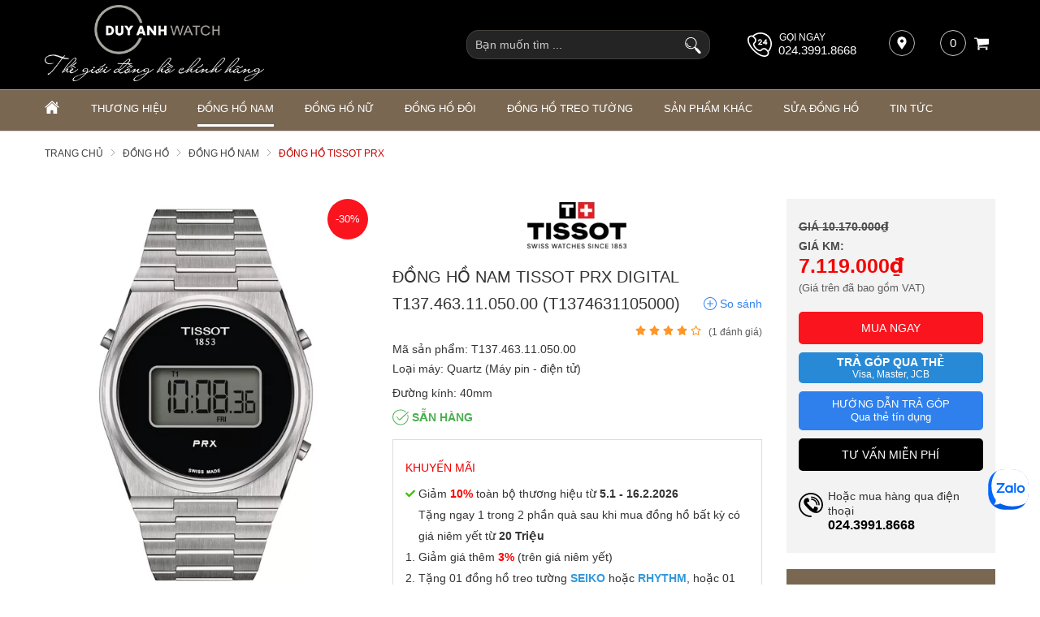

--- FILE ---
content_type: text/html; charset=UTF-8
request_url: https://donghoduyanh.com/dong-ho-nam/dong-ho-nam-tissot-prx-digital-t1374631105000-d19980.html
body_size: 87772
content:
		<!DOCTYPE html>
		<html xmlns="http://www.w3.org/1999/xhtml" lang="vi" xml:lang="vi">
		<head id="Head1" prefix="og: http://ogp.me/ns# fb:http://ogp.me/ns/fb# article:http://ogp.me/ns/article#">
			<meta http-equiv="Content-Type" content="text/html; charset=utf-8" />
			<meta http-equiv="Cache-control" content="public">
			<title>Đồng hồ nam Tissot PRX Digital T137.463.11.050.00 (T1374631105000) chính hãng</title>
			<meta name="description" content="Đồng hồ nam Tissot PRX Digital T137.463.11.050.00 (T1374631105000),✅chính hãng,✅chế độ bảo hành 5 năm,✅đặc biệt hoàn tiền gấp 20 lần nếu phát hiện đồng hồ giả, nhái." />
			<meta name="keywords" content="Đồng hồ nam Tissot,T137.463.11.050.00,T1374631105000 (T1374631105000),Đồng hồ nam Tissot PRX Digital T137.463.11.050.00 (T1374631105000)" />
			<meta name="COPYRIGHT" content="0987943959" />
			<meta name="DEVELOPER" content="0987943959" />
			<meta name="dc.language" content="VN" />
			<meta name="dc.source" content="https://donghoduyanh.com/" />
			<meta name="dc.relation" content="https://donghoduyanh.com/" />
			<meta name="dc.title" content="Đồng hồ nam Tissot PRX Digital T137.463.11.050.00 (T1374631105000) chính hãng" />
			<meta name="dc.keywords" content="Đồng hồ nam Tissot,T137.463.11.050.00,T1374631105000 (T1374631105000),Đồng hồ nam Tissot PRX Digital T137.463.11.050.00 (T1374631105000)" />
			<meta name="dc.subject" content="Đồng hồ nam Tissot PRX Digital T137.463.11.050.00 (T1374631105000) chính hãng" />
			<meta name="dc.description" content="Đồng hồ nam Tissot PRX Digital T137.463.11.050.00 (T1374631105000),✅chính hãng,✅chế độ bảo hành 5 năm,✅đặc biệt hoàn tiền gấp 20 lần nếu phát hiện đồng hồ giả, nhái." />
			<meta name="google-site-verification" content="aadasdagggggsfsfs" />
			<script type="text/javascript">
    (function(c,l,a,r,i,t,y){
        c[a]=c[a]||function(){(c[a].q=c[a].q||[]).push(arguments)};
        t=l.createElement(r);t.async=1;t.src="https://www.clarity.ms/tag/"+i;
        y=l.getElementsByTagName(r)[0];y.parentNode.insertBefore(t,y);
    })(window, document, "clarity", "script", "sjuloyne6n");
</script>
<!-- Global site tag (gtag.js) - Google Ads: 881712318 -->
<script async src="https://www.googletagmanager.com/gtag/js?id=AW-881712318"></script>
<script>
  window.dataLayer = window.dataLayer || [];
  function gtag(){dataLayer.push(arguments);}
  gtag('js', new Date());

  gtag('config', 'AW-881712318');
</script>

<!-- Google tag (gtag.js) -->
<script async src="https://www.googletagmanager.com/gtag/js?id=AW-1009584920"></script>
<script>
  window.dataLayer = window.dataLayer || [];
  function gtag(){dataLayer.push(arguments);}
  gtag('js', new Date());

  gtag('config', 'AW-1009584920');
</script>


<!-- Google Tag Manager -->
<script>(function(w,d,s,l,i){w[l]=w[l]||[];w[l].push({'gtm.start':
new Date().getTime(),event:'gtm.js'});var f=d.getElementsByTagName(s)[0],
j=d.createElement(s),dl=l!='dataLayer'?'&l='+l:'';j.async=true;j.src=
'https://www.googletagmanager.com/gtm.js?id='+i+dl;f.parentNode.insertBefore(j,f);
})(window,document,'script','dataLayer','GTM-MNPNV62');</script>
<!-- End Google Tag Manager -->

<!-- Meta Pixel Code -->
<script>
  setTimeout(function() {
    !function(f,b,e,v,n,t,s)
    {if(f.fbq)return;n=f.fbq=function(){n.callMethod?
    n.callMethod.apply(n,arguments):n.queue.push(arguments)};
    if(!f._fbq)f._fbq=n;n.push=n;n.loaded=!0;n.version='2.0';
    n.queue=[];t=b.createElement(e);t.async=!0;
    t.src=v;s=b.getElementsByTagName(e)[0];
    s.parentNode.insertBefore(t,s)}(window, document,'script',
    'https://connect.facebook.net/en_US/fbevents.js');
    fbq('init', '523716472522229');
    fbq('track', 'PageView');
  }, 9000); // Trì hoãn 5 giây
</script>
<noscript><img height="1" width="1" style="display:none"
  src="https://www.facebook.com/tr?id=523716472522229&ev=PageView&noscript=1"
/></noscript>
<!-- End Meta Pixel Code -->

<meta name="facebook-domain-verification" content="3w1zt91gjidgnm4twksfru6hcugmwy" />

<meta name="p:domain_verify" content="8ec09517281f2f76bdb618d5b3bf8553"/>

			<link rel="author" href="https://donghoduyanh.com/" />    	
							<meta property="og:type" content="website" />
				    	    
			<meta property="og:site_name" content="donghoduyanh.com">        
			<meta property="og:locale" content="vi_VN" />
			<meta property="og:title" content="Đồng hồ nam Tissot PRX Digital T137.463.11.050.00 (T1374631105000) chính hãng"/>
			<meta property="og:url"  content="https://donghoduyanh.com/dong-ho-nam/dong-ho-nam-tissot-prx-digital-t1374631105000-d19980.html" /> 
			<meta property="og:description"  content="Đồng hồ nam Tissot PRX Digital T137.463.11.050.00 (T1374631105000),✅chính hãng,✅chế độ bảo hành 5 năm,✅đặc biệt hoàn tiền gấp 20 lần nếu phát hiện đồng hồ giả, nhái." />
			<meta property="fb:app_id" content="521300545469066" />
			<meta property="fb:admins" content="552476748178568"/>
			<meta property="og:type" content="website" />
		<link rel="manifest" href='https://donghoduyanh.com//manifest.json' />
    	<meta name="theme-color" content="#000" />
					<meta http-equiv="Content-Security-Policy" content="upgrade-insecure-requests">
			
											<link rel="canonical" href="https://donghoduyanh.com/dong-ho-nam/dong-ho-nam-tissot-prx-digital-t1374631105000-d19980.html">
				<meta content="INDEX,FOLLOW" name="robots" />
				<meta name="googlebot" content="index,follow" />
				
			<!--<meta property="fb:admins" content="651422754875589"/>-->
			<meta property="og:image"  content="https://donghoduyanh.com/images/products/2023/09/04/large/t1374631105000_1693801109.jpg" />
    <meta property="og:image:width" content="600"/>
    <meta property="og:image:height" content="600"/>
    <meta property="og:image:alt" content="Đồng hồ nam Tissot PRX Digital T137.463.11.050.00 (T1374631105000)" />
    
			<meta name="viewport" content="width=device-width, initial-scale=1, minimum-scale=1">			<link type='image/x-icon'	href='https://donghoduyanh.com/favicon.ico' rel='icon' />		
			
			<meta name="geo.placename" content="H&agrave; Nội" />
			<meta name="geo.region" content="VN-HN" />
			<meta name="geo.position" content="21;105.83" />
			<meta name="ICBM" content="21, 105.83" />
												
			<style amp-custom>:root{--main-color: #796752;--sub-color:#D50D15;--extra-color: #333;--black-color: #000;--border-color: #ada090;--button-color: #b1a18f}.image_template{left:-8px;position:absolute;top:0;display:none}.wrapper{opacity:06}html{color:#333;background:#FFF}body,div,dl,dt,dd,ul,ol,li,h1,h2,h3,h4,h5,h6,pre,code,form,legend,input,button,textarea,p,blockquote{margin:0;padding:0}body{font:14px/18px Helvetica,Arial,'DejaVu Sans','Liberation Sans',Freesans,sans-serif;margin:0;padding:0;font-size:14px;max-width:100%}.description{word-break:break-word}.fieldset{margin:0;padding:10px}th,td{margin:0}a{color:#000;text-decoration:none;display:inline-block}a:hover{color:var(--main-color) !important;webkit-transition:0.3s ease-in-out color;transition:0.3s ease-in-out color}input[type=text],input[type=number],input[type=password],textarea,select{-webkit-appearance:none;-moz-appearance:none}.red,.label_error{color:red;clear:both}.label_success{color:#3b5998}.redborder{border:1px solid red}.bold{font-weight:bold}.owl-lazy,.lazy{opacity:0}.display-off{display:none !important}.display-open{display:block !important}img{border:0;max-width:100%;height:auto;webkit-transition:all .5s ease;-moz-transition:all .5s ease;-o-transition:all .5s ease;-ms-transition:all .5s ease;transition:all .5s ease;display:inline-block}address,caption,cite,code,dfn,em,th,var,optgroup{font-style:inherit;font-weight:inherit}del,ins{text-decoration:none}li{list-style:none}caption,th{text-align:left}h1,h2,h3,h4,h5,h6{font-family:inherit;font-weight:500;line-height:1.1}q:before,q:after{content:''}abbr,acronym{border:0;font-variant:normal}sup{vertical-align:baseline}sub{vertical-align:baseline}legend{color:#000000;font-weight:bold;padding:0 8px}figure{margin:0}.description{line-height:24px}.description table{border-collapse:collapse;width:100%}.description table td,.description table #customers th{border:1px solid #ddd;padding:8px}.description table tr:nth-child(even){background-color:#f2f2f2}.description table tr:hover{background-color:#ddd}.description table th{padding-top:12px;padding-bottom:12px;text-align:left;background-color:var(--main-color);color:white}.description figure{margin:10px 0;text-align:center}.description figure figcaption{font-style:italic}.description ul li{padding-left:29px !important;position:relative}.description ul li:after{content:"";color:#e6e6e6;position:absolute;top:10px;left:8px;width:6px;height:6px;background:#bdbdbd;border-radius:50%}.description em,.description i{font-style:italic}.description h2,.description h3,.description h4,.description p,.description div{margin-top:10px}@media screen and (max-width: 600px){.description h2,.description h3,.description h4,.description p,.description div{margin-top:10px;font-size:15px}}.description a{color:#3a70f1}.description img{max-width:100%;height:auto !important;border:1px solid rgba(243,243,243,0.8)}.figcaption{font-style:italic}input,button,textarea,select,optgroup,option{font-family:inherit;font-size:14px;font-style:inherit;font-weight:inherit}input,button,textarea,select{*font-size:100%}table{font-size:inherit;border-collapse:collapse}pre,code,kbd,samp,tt{font-family:monospace;*font-size:108%;line-height:100%}.clear,.clearfix{clear:both}.cls::after,.cls::before,.clearfix::after,.clearfix::before{content:'';display:block;clear:both}.hidden,.hide,.hiden{display:none}.fl{float:left}.fr{float:right}.cf::after{clear:both;content:"";display:block;height:0;visibility:hidden}strong,b{font-weight:700}.benmarch{display:none}.pagination{text-align:center;margin-top:20px;margin-bottom:66px}@media screen and (max-width: 550px){.pagination{margin-bottom:40px}}.pagination .current{background:none repeat scroll 0 0 #303030;color:#FFFFFF;display:inline-block;font-size:14px;margin-right:8px;padding:7px 13px;width:34px;height:34px;box-sizing:border-box;border-radius:50%}.pagination a,.pagination b{border:1px solid #e7e7e7;color:#4C4C4C;display:inline-block;font-size:14px;margin-right:8px;padding:6px 13px;text-decoration:none;width:34px;height:34px;box-sizing:border-box;border-radius:50%}.pagination a:hover,.pagination b:hover{background:none repeat scroll 0 0 #303030;color:#FFFFFF !important;-webkit-transition:0.15s ease-in-out all;transition:0.15s ease-in-out all}.next-page{padding:6px 15px 6px !important}.pre-page{padding:6px 15px 6px !important}.next-page:hover{-webkit-transition:0.15s ease-in-out all;transition:0.15s ease-in-out all}.pre-page:hover{-webkit-transition:0.15s ease-in-out all;transition:0.15s ease-in-out all}.container{width:1170px;max-width:100%;box-sizing:border-box;margin:0px auto}@media screen and (max-width: 1171px){.container{padding-left:10px;padding-right:10px}}.page_title{position:relative;margin-bottom:10px;border-bottom:1px solid #ebebeb}.page_title span{padding:0px 20px 14px 0px;display:inline-block;position:relative;margin-left:0px;z-index:1;min-width:78px;text-align:center;webkit-transition:all .5s ease;-moz-transition:all .5s ease;-o-transition:all .5s ease;-ms-transition:all .5s ease;transition:all .5s ease;font-size:36px;text-decoration:none;text-align:left}@media screen and (max-width: 768px){.page_title span{font-size:20px}}.center-2col-right{width:calc(70% - 20px);float:left}.right-col{width:calc(30% - 20px);float:right}.star-on{color:#FF9727}.full_screen{position:fixed;width:100%;height:100%;z-index:9;background:rgba(0,0,0,0.48);display:none;top:0;left:0px}.full_screen_white{position:fixed;width:100%;height:100%;z-index:2;background:#fff;display:none;top:0;left:0px}.scroll_bar::-webkit-scrollbar-track{border-radius:10px;background-color:#EBEBEB}.scroll_bar::-webkit-scrollbar{width:8px;background-color:#EBEBEB;border-radius:10px}.scroll_bar::-webkit-scrollbar-thumb{border-radius:10px;background:scroll center center var(--main-color);border:1px solid #EBEBEB}.col-md-offset-6{margin-left:50%}.col-md-6{width:50%;float:left;min-height:1px}@media only screen and (max-width: 768px){.col-md-6{width:100%;float:none;margin-left:0}}.col-md-offset-5{margin-left:41.66666667%;position:relative}.col-md-7{width:58.33333333%}.col-lg-4{width:33.33333333%;padding-right:10px;padding-left:10px;box-sizing:border-box;float:left}#modal_alert{position:fixed;background:rgba(0,0,0,0.75);z-index:99999;overflow-y:auto;width:100%;height:100%;top:0px;left:0px}.modal_alert_inner{width:350px;background:white;border-radius:2px;max-width:96%;margin:2% auto}.modal_alert_title{background:var(--main-color);color:#FFF;text-align:center;text-transform:uppercase;padding:7px 0;font-size:17px;position:relative;border-radius:2px 2px 0 0}.modal_alert_title .close{position:absolute;right:0px;padding:0px 10px 8px;top:0;color:#FFF;font-size:22px}.modal_alert_body{background:white;color:#616161;padding:20px;-moz-user-select:text;-khtml-user-select:text;-webkit-user-select:text;-o-user-select:text;user-select:text;border-bottom-left-radius:3px;border-bottom-right-radius:3px}.wrapper_header{background:#58585A;position:relative}@media screen and (max-width: 1060px){.wrapper_header{display:none}}.wrapper_header .bg_l{width:calc(( 100% - 1170px)/2 + 91px);left:0;height:15px;background:#7D1416;position:absolute;top:0}.header-wrap{position:relative}.sb-toggle-left{padding:0px 2px 0 0px;cursor:pointer;cursor:pointer;display:none;position:absolute;right:0px;top:50%;transform:translateY(-50%);z-index:222}@media only screen and (max-width: 876px){.sb-toggle-left{display:grid}}.sb-toggle-left .navicon-line{width:22px;height:3px;border-radius:1px;margin-bottom:5px;background-color:#fff}#logo{width:40%;float:left;text-align:left}#logo .logo_img{width:270px}#logo .logo_img_small{display:none;width:170px}@media only screen and (max-width: 1110px){#logo .logo_img{display:none}#logo .logo_img_small{display:inline-block}}@media only screen and (max-width: 876px){#logo{width:100%;float:none;text-align:center}}#search-mobile{display:none}@media only screen and (max-width: 1110px){#search-mobile{display:block}}#left-head{width:30%;float:right;padding-top:31px}@media only screen and (max-width: 1171px){#left-head{padding-top:16px}}@media only screen and (max-width: 876px){#left-head{display:none}}#left-head .search{width:26%;float:right;margin-top:4px}#left-head #address-map{float:right;position:relative;margin-left:40px;width:40px;height:40px;display:inline-flex}#left-head #address-map a{color:#fff;display:inline-block;font-size:13px}#left-head #address-map svg{position:absolute;left:0px;width:16px;height:16px;fill:#fff;border:1px solid #b9b9b9;padding:7px;border-radius:50%}@media only screen and (max-width: 930px){#left-head #address-map{display:none}}#left-head #hotline{color:#fff;position:relative;float:right}#left-head #hotline svg{width:30px;height:30px;fill:#fff;position:absolute;top:3px}#left-head #hotline span{position:absolute;top:0px;left:39px;color:#fff;font-size:12px;text-transform:uppercase}#left-head #hotline a{color:#fff;font-weight:400;margin-top:16px;display:inline-block;margin-left:38px;font-size:15px}@media only screen and (max-width: 1050px){#left-head #hotline{display:none}}#left-head #shopcart{float:right;margin-left:40px;position:relative}@media only screen and (max-width: 930px){#left-head #shopcart{margin-left:12px}}#right-head-mobile{display:none;position:absolute;left:0px;top:50%;transform:translateY(-50%);z-index:4}@media only screen and (max-width: 876px){#right-head-mobile{display:block}}#right-head-mobile .chk_search_mobile{text-align:right;display:none}#right-head-mobile .chk_search_mobile svg{fill:#fff;cursor:pointer;width:22px;height:22px}@media only screen and (max-width: 876px){#right-head-mobile .chk_search_mobile{display:grid}}#right-head-mobile .chk_search_mobile_hide{display:none;position:absolute;right:6px;top:40px;z-index:3}#right-head-mobile .chk_search_mobile_hide svg{fill:#1e1e1e;width:20px;height:20px}@media only screen and (max-width: 876px){#right-head-mobile .search{display:none;position:absolute;top:0px;left:0px;z-index:3333;width:100%}}.right-head-mobile-full{width:100%;transform:translate(0px, 0px)}#right-head{float:right;width:30%;padding-top:31px}@media screen and (max-width: 1171px){#right-head{padding-top:15px}}@media only screen and (max-width: 876px){#right-head{display:none}}#right-head .chk_search_mobile_hide{display:none}#nav-mainmenu{border-top:1px solid var(--border-color)}@media only screen and (max-width: 990px){#nav-mainmenu .container{padding-left:0px !important;padding-right:0px !important}}.wrapper_top_c{float:right;margin-top:20px}@media screen and (max-width: 1060px){.wrapper_top_c{float:none;margin-top:10px}}.wrapper_top_c>div{float:right;color:#58585A;font-size:15px;box-sizing:border-box}.wrapper_top_c .contact_map{margin-top:8px;position:relative;padding-left:26px}@media screen and (max-width: 960px){.wrapper_top_c .contact_map{margin-top:0px}}.wrapper_top_c .contact_map a:before{position:absolute;top:0px;left:0;content:"\f279";font:normal normal normal 14px/1 FontAwesome;font-size:19px;border-radius:50%;text-align:center;box-sizing:border-box;color:#58585A}@media screen and (max-width: 960px){.wrapper_top_c .contact_map a:before{font-size:16px;background:#EEE;width:30px;height:30px;line-height:30px}}@media screen and (max-width: 960px){.wrapper_top_c .contact_map a span{display:none}}.wrapper_top_c .top_menu{margin-top:14px}@media screen and (max-width: 1060px){.wrapper_top_c .top_menu{margin-top:14px;clear:both;float:none;background:red;text-align:center}}.nav-mainmenu-no-home{border-bottom:1px solid #ddd;box-sizing:border-box}.center-2col-left{width:calc(100% - 302px);float:right;margin-left:30px;box-sizing:border-box}.left-col{width:272px;float:left;box-sizing:border-box}.left-col .block{background:#FFF;border:none;box-sizing:border-box;margin-bottom:20px;margin-bottom:20px}.left-col .block .block_title{color:var(--main-color);font-weight:normal;border-bottom:1px solid #EEEEEE;padding:10px 15px;text-transform:uppercase;font-family:Roboto;background:#F4F4F4;margin:0px 10px;border-left:2px solid var(--main-color);font-size:17px}.left-col .block ul>li a{color:#333;display:block;font-size:14px;margin-bottom:1px;padding:4px;text-decoration:none;font-weight:500;padding-left:30px;position:relative;text-transform:uppercase}.left-col .block ul>li a:before{position:absolute;content:"\f138";font-family:FontAwesome;left:11px;top:7px;color:var(--main-color);font-size:14px;-webkit-transition:0.7s ease-in-out all;transition:0.7s ease-in-out all}.left-col .block ul>li:hover a:before{transform:rotate(180deg) translate(0, 0);-webkit-transform:rotate(180deg) translate(0, 0)}.main_bottom .block{background:#FFF;margin-top:30px}.main_wrapper_normal{background:#F4F4F4;padding-top:20px;padding-bottom:40px}.hello .blocks_fullframe .text{transform:scale(1);-webkit-transform:scale(1);-moz-transform:scale(1)}.hello .blocks_fullframe .sum{transform:scale(1);-webkit-transform:scale(1);-moz-transform:scale(1)}.hello .blocks_fullframe .btn{transform:translate(0, 0);-webkit-transform:scale(1) rotate(0deg);-webkit-transition:all cubic-bezier(0.4, 0, 1, 1) 2s}.block>.lazy{background-repeat:no-repeat;background-position:center center}#header-main{background:#000;padding:6px 0px}footer .top-footer{padding-bottom:28px;border-bottom:1px solid var(--border-color)}@media only screen and (max-width: 920px){footer .top-footer{padding-bottom:42px}}footer .footer-facebook{margin-top:40px}@media screen and (max-width: 460px){footer .footer-facebook{margin-top:20px}}footer .footer-facebook .bottommenu-ft{width:calc(100% - 300px);float:left}footer .footer-facebook .fanpage-fb{width:300px;float:right;min-height:223px}footer .footer-facebook .fanpage-fb-mb{min-height:auto}@media only screen and (max-width: 920px){footer .footer-facebook .bottommenu-ft{width:100%;float:none}footer .footer-facebook .fanpage-fb{width:100%;float:none}}footer .bottom-footer{background:var(--main-color);padding:24px 0px 75px;color:#f3f3f3}footer .bottom-footer .bottom-footer-l{width:50%;float:left}footer .bottom-footer .bottom-footer-l .title{font-weight:600;margin-bottom:11px}footer .bottom-footer .bottom-footer-l ul{line-height:20px;font-size:13px}footer .bottom-footer .bottom-footer-r{width:38%;float:right}footer .bottom-footer .bottom-footer-r .bct-copyright{margin-bottom:10px}footer .bottom-footer .bottom-footer-r .bct-copyright a{width:148px;float:left;display:block}footer .bottom-footer .bottom-footer-r .bct-copyright a img{width:100%}footer .bottom-footer .bottom-footer-r .bct-copyright .copyring{width:calc(100% - 148px);float:right;text-align:right;margin-top:27px}@media only screen and (max-width: 430px){footer .bottom-footer .bottom-footer-r .bct-copyright .copyring{width:100%;float:none;text-align:left}footer .bottom-footer .bottom-footer-r .bct-copyright a{width:100%;float:none;width:34%}}footer .bottom-footer .bottom-footer-r .block-tags-ft{text-align:right}@media only screen and (max-width: 920px){footer .block_facebook{display:none}footer .bottom-footer-l{width:100% !important;float:none !important;margin-bottom:15px}footer .bottom-footer-r{width:100% !important;float:none !important}}#fixed-bar{margin:0;padding:0;z-index:100;right:0;display:none}#fixed-bar #bar-inner{height:50px;margin:0 10px 0 auto}#fixed-bar #bar-inner a{background:#8d7a66bf;display:block;text-decoration:none;-moz-transition:all 0.2s ease-in 0;-webkit-transition:all 0.2s ease-in;-webkit-transition-delay:0;transition:all 0.2s ease-in 0;width:42px;height:42px;text-align:center;border-radius:50%;line-height:42px}#fixed-bar #bar-inner a:hover{background:#000}#fixed-bar #bar-inner a svg{color:#FFF;width:17px;margin-top:7px}.fb-livechat,.fb-widget{display:none}.ctrlq.fb-overlay{z-index:0;position:fixed;height:100vh;width:100vw;-webkit-transition:opacity .4s, visibility .4s;transition:opacity .4s, visibility .4s;top:0;left:0;background:rgba(0,0,0,0.05);display:none}.fb-widget{background:#fff;z-index:1000;position:fixed;width:360px;height:435px;overflow:hidden;opacity:0;bottom:0;right:24px;border-radius:6px;-o-border-radius:6px;-webkit-border-radius:6px;box-shadow:0 5px 40px rgba(0,0,0,0.16);-webkit-box-shadow:0 5px 40px rgba(0,0,0,0.16);-moz-box-shadow:0 5px 40px rgba(0,0,0,0.16);-o-box-shadow:0 5px 40px rgba(0,0,0,0.16)}.ctrlq.fb-button{z-index:999;background:#0084ff;width:60px;height:60px;text-align:center;bottom:30px;border:0;outline:0;border-radius:60px;-webkit-border-radius:60px;-moz-border-radius:60px;-ms-border-radius:60px;-o-border-radius:60px;box-shadow:0 1px 6px rgba(0,0,0,0.06),0 2px 32px rgba(0,0,0,0.16);-webkit-transition:box-shadow .2s ease;background-size:80%;transition:all .2s ease-in-out}.ctrlq.fb-button svg{margin:8px 10px;box-sizing:border-box;color:#FFF}.ctrlq.fb-button,.ctrlq.fb-close{position:fixed;right:7px;cursor:pointer}.bubble{width:20px;height:20px;background:#c00;color:#fff;position:absolute;z-index:999999999;text-align:center;vertical-align:middle;top:-2px;left:-5px;border-radius:50%}.ctrlq.fb-close{position:relative;cursor:pointer;background:var(--main-color);text-align:right}.ctrlq.fb-close:after{content:"X";font-family:sans-serif;color:#FFF;padding:7px 10px}@media only screen and (max-width: 1200px){.callnow-mb{display:block;position:fixed;bottom:0px;z-index:11111;left:10px}}@media only screen and (min-width: 1200px){.callnow-mb{display:none}}.top_pro{margin-bottom:20px}.back-top{background:#cacaca;padding:6px;text-align:center}.back-top p{text-transform:uppercase;margin-top:5px}.pos0{position:relative;width:100%;overflow:hidden}.pos0 .close_svg{position:absolute;width:20px;height:20px;right:5px;z-index:2;top:50%;transform:translateY(-50%);cursor:pointer}.pos0 svg{fill:#fff;width:20px}.pos0 .banners .itemi_1{display:none !important}@media only screen and (max-width: 700px){.pos0 .banners .itemi_0{display:none}.pos0 .banners .itemi_1{display:block !important}}.pos1{background:#000}@media only screen and (max-width: 1170px){.pos1 .container{padding:0px}}#bl_block{min-height:184px;background-size:cover;background-repeat:no-repeat;background-position:center}#bl_block .block_title{text-align:center;font-size:25px;text-transform:uppercase;color:#eaeaea;padding:36px 0px 88px}@media only screen and (max-width: 1025px){#bl_block{background-image:none !important;min-height:auto}#bl_block .block_title{padding:36px 0px 36px;margin-bottom:30px;color:#000000}}@media only screen and (max-width: 768px){#bl_block .block_title{padding:14px 0px 20px;margin-bottom:0px;min-height:84px;box-sizing:border-box}}@media (min-width: 1025px){#bl_block{clip-path:polygon(0 0, 100% 0%, 100% 72%, 50% 100%, 0 72%);-webkit-clip-path:polygon(0 0, 100% 0%, 100% 72%, 50% 100%, 0 72%);-moz-clip-path:polygon(0 0, 100% 0%, 100% 72%, 50% 100%, 0 72%);-o-clip-path:polygon(0 0, 100% 0%, 100% 72%, 50% 100%, 0 72%);-ms-clip-path:polygon(0 0, 100% 0%, 100% 72%, 50% 100%, 0 72%)}}.block_title{text-align:center;margin-bottom:61px;line-height:25px}.block_title span{font-size:27px;text-transform:uppercase}@media only screen and (max-width: 876px){.block_title span{font-size:20px;text-transform:uppercase}}@media only screen and (max-width: 768px){.block_title{margin-bottom:30px}.block_title span{font-size:18px}}.strengths{position:relative;margin-bottom:175px}@media only screen and (max-width: 1169px){.strengths{margin-bottom:25px}}#strengths.hello .item{opacity:1;visibility:visible;transform:translate(0);transition:all 1s ease}#strengths.hello .item_2{transition-delay:0.2s;transform:translate(0, 0px)}@media all and (min-width: 1025px){#strengths.hello .item_2{transform:translate(0, 0px)}}#strengths.hello .item_1,#strengths.hello .item_3{transition-delay:0.4s;transform:translate(0, 0px)}@media all and (min-width: 1025px){#strengths.hello .item_1,#strengths.hello .item_3{transform:translate(0, 10px)}}.pos_mix_home{margin-bottom:54px}.pos_mix_home .pos_mix_left_1{width:calc(50% - 15px);float:left}@media screen and (max-width: 1024px){.pos_mix_home .pos_mix_left_1{width:calc(60% - 30px)}}@media screen and (max-width: 768px){.pos_mix_home .pos_mix_left_1{width:100%;float:none;margin-bottom:10px}}.pos_mix_home .pos_mix_right_1{width:calc(50% - 15px);float:right}@media screen and (max-width: 1024px){.pos_mix_home .pos_mix_right_1{width:40%}}.pos_mix_home .pos_mix_right_1 #top-content,.pos_mix_home .pos_mix_right_1 #bot-content{background-repeat:no-repeat;background-size:cover;height:144px;width:100%;content:"";color:#fff;font-weight:bold;text-transform:uppercase;position:relative;overflow:hidden}.pos_mix_home .pos_mix_right_1 #top-content{margin-bottom:18px}@media only screen and (max-width: 768px){.pos_mix_home .pos_mix_right_1 #top-content{margin-bottom:10px;width:calc(50% - 5px);float:left}}@media only screen and (max-width: 625px){.pos_mix_home .pos_mix_right_1 #top-content{width:100%;float:none}}.pos_mix_home .pos_mix_right_1 #top-content .text1{color:#fff !important;background:#d71921;font-size:34px;padding:15px 63px 10px 61px;text-align:center;display:inline-block;font-family:sans-serif;position:absolute;transform:skewY(8deg) translate(-11%);top:18px;z-index:3;transition:all 4s ease 0s;-webkit-transition:all 4s ease 0s}@media only screen and (max-width: 768px){.pos_mix_home .pos_mix_right_1 #top-content .text1{font-size:20px;padding:11px 64px 6px 80px;transform:skewY(6deg) translate(-100%);z-index:3;transition:all 4s ease 0s;-webkit-transition:all 4s ease 0s}}.pos_mix_home .pos_mix_right_1 #top-content .text2{color:#fff !important;background:#b41319;font-size:16px;padding:14px 117px 11px 23px;text-align:center;display:inline-block;font-family:sans-serif;position:absolute;z-index:2;left:0px;top:74px;transform:skewY(-12deg) translate(100%) !important;transition:all 4s ease 0s;-webkit-transition:all 4s ease 0s}.pos_mix_home .pos_mix_right_1 #top-content .text2 .before{content:'';background:#b41319;position:absolute;left:-23px;width:25px;top:0px;height:44px;transform:skewY(-7deg);-webkit-clip-path:polygon(0 50%, 100% 100%, 100% 0);clip-path:polygon(0 50%, 100% 100%, 100% 0)}@media only screen and (max-width: 768px){.pos_mix_home .pos_mix_right_1 #top-content .text2 .before{left:-19px;width:20px;top:-7px;height:50px;transform:skewY(-3deg)}}@media only screen and (max-width: 768px){.pos_mix_home .pos_mix_right_1 #top-content .text2{font-size:14px;padding:10px 90px 8px 2px;left:25px;top:61px;transform:skewY(-7deg) rotate3d(1, 1, 1, -120deg)}}.pos_mix_home .pos_mix_right_1 #top-content .text2 .fake{color:#ffeb3f}@media only screen and (max-width: 768px){.pos_mix_home .pos_mix_right_1 #bot-content{width:calc(50% - 5px);float:right}}@media only screen and (max-width: 625px){.pos_mix_home .pos_mix_right_1 #bot-content{width:100%;float:none}}.pos_mix_home .pos_mix_right_1 #bot-content .text1{color:#fff !important;background:#b41319;font-size:26px;padding:15px 152px 12px 51px;text-align:center;display:inline-block;font-family:sans-serif;position:absolute;top:30px;z-index:3;transition:all 4s ease 0s;-webkit-transition:all 4s ease 0s;transform:translateX(120%)}@media only screen and (max-width: 1110px){.pos_mix_home .pos_mix_right_1 #bot-content .text1{padding:15px 65px 12px 51px;font-size:20px}}@media only screen and (max-width: 768px){.pos_mix_home .pos_mix_right_1 #bot-content .text1{font-size:16px;padding:14px 82px 10px 48px}}.pos_mix_home .pos_mix_right_1 #bot-content .text1 .before{content:'';background:#b41319;position:absolute;left:-23px;width:25px;top:-7px;height:60px;-webkit-clip-path:polygon(0 50%, 100% 100%, 100% 0);clip-path:polygon(0 50%, 100% 100%, 100% 0)}@media only screen and (max-width: 768px){.pos_mix_home .pos_mix_right_1 #bot-content .text1 .before{left:-21px;width:24px;top:-6px;height:54px}}.pos_mix_home .pos_mix_right_1 #bot-content .text2{color:#fff !important;font-size:33px;text-align:center;display:inline-block;font-family:monospace;position:absolute;z-index:2;left:107px;top:104px;font-weight:normal;transition:all 4s ease 0s;-webkit-transition:all 4s ease 0s;transform:translateY(300%)}@media only screen and (max-width: 768px){.pos_mix_home .pos_mix_right_1 #bot-content .text2{top:98px;font-size:20px}}@media screen and (max-width: 768px){.pos_mix_home .pos_mix_right_1{width:100%;float:none}}.pos_mix_home .hello #top-content .text1{transform:skewY(6deg) translate(-5px) !important;-webkit-transition-delay:.4s;transition-delay:.4s}@media only screen and (max-width: 768px){.pos_mix_home .hello #top-content .text1{transform:skewY(7deg) translate(-3px) !important;-webkit-transition-delay:.4s;transition-delay:.4s;top:30px}}.pos_mix_home .hello #top-content .text2{transform:skewY(-7deg) rotate3d(1, 1, 1, 0deg) !important;-webkit-transition-delay:.4s;transition-delay:.4s;left:33px;top:58px}@media only screen and (max-width: 768px){.pos_mix_home .hello #top-content .text2{transform:skewY(-7deg) rotate3d(1, 1, 1, 0deg) !important;left:27px;top:63px}}.pos_mix_home .hello #top-content .text2 .before{top:-8px;height:60px}@media only screen and (max-width: 768px){.pos_mix_home .hello #top-content .text2 .before{height:54px}}.pos_mix_home .hello #bot-content .text1{transform:translateX(10%) !important;-webkit-transition-delay:1s;transition-delay:1s}.pos_mix_home .hello #bot-content .text2{transform:translateY(0%) !important;-webkit-transition-delay:1.5s;transition-delay:1.5s}.pos3{overflow:hidden;margin-bottom:30px;min-height:270px}@media only screen and (max-width: 768px){.pos3{min-height:170px}}@media only screen and (max-width: 580px){.pos3{min-height:370px}}.pos3 .banners a{display:grid;max-width:100%;width:calc(50% - 5px)}@media only screen and (max-width: 580px){.pos3 .banners a{width:100%;display:grid}}.pos3 .banners a:first-child{float:left}@media only screen and (max-width: 580px){.pos3 .banners a:first-child{margin-bottom:10px}}.pos3 .banners a:nth-child(2){float:right}.pos3 .banners a img{width:100%;display:inline-block}.pos4{margin-bottom:30px;min-height:80px}@media only screen and (max-width: 500px){.pos4{min-height:50px}}@media only screen and (max-width: 580px){.pos3,.pos4{margin-bottom:20px;overflow:hidden}}.slider-collection{margin-bottom:70px;min-height:420px}@media only screen and (max-width: 1024px){.slider-collection{min-height:170px}}@media only screen and (max-width: 580px){.slider-collection{margin-bottom:30px}}.pos5a{margin-top:80px}@media only screen and (max-width: 580px){.pos5a{margin-top:30px}}.pos5{margin-top:70px}@media only screen and (max-width: 580px){.pos5{margin-top:30px}}.pos6a{margin-top:70px}@media only screen and (max-width: 580px){.pos6a{margin-top:30px}}.pos6a .block_title{margin-bottom:30px;position:relative}.pos6a .block_title span{background:#fff;padding:0px 20px;box-sizing:border-box}.pos6a .block_title:after{content:"";width:60%;height:2px;background:var(--main-color);position:absolute;left:50%;top:50%;z-index:-1;transform:translate(-50%, -50%)}.pos6{border-bottom:1px solid #eee}@media all and (max-width: 768px){.pos6{margin-top:30px}.pos6 .block_title{margin-bottom:10px}.pos6 .certifications_0{display:none}}.pos6 .certifications_1{display:none}@media all and (max-width: 768px){.pos6 .certifications_1{display:block}}@media all and (max-width: 920px){.pos6{border-bottom:0px solid #eee;margin-bottom:50px}}@media all and (max-width: 500px){.pos6{margin-bottom:20px}}.pos7{padding:56px 0px 70px}@media all and (max-width: 768px){.pos7{padding:30px 0px 30px}}.pos8_pos9{background:#f1f1f1;padding:68px 0px}@media all and (max-width: 768px){.pos8_pos9{padding:30px 0px}}.pos8{margin-bottom:50px}@media all and (max-width: 768px){.pos8{margin-bottom:20px}}.pos10{width:calc(50% - 15px);float:left;height:472px;overflow-y:scroll}.pos10::-webkit-scrollbar{width:10px}.pos10::-webkit-scrollbar-track{-webkit-box-shadow:inset 0 0 6px rgba(0,0,0,0.3);border-radius:10px}.pos10::-webkit-scrollbar-thumb{background:#ddd;border-radius:10px;transition:0.2s;cursor:pointer}.pos10::-webkit-scrollbar-thumb:hover{background:#eee}@media all and (max-width: 900px){.pos10{width:100%;float:none;height:auto;overflow-y:auto;margin-bottom:30px}}.pos10 .block_title{margin-bottom:30px;padding-bottom:15px;border-bottom:1px solid #f1f1f1;text-align:left;position:relative}.pos10 .view-all{position:absolute;right:0px}.pos10b{padding-top:10px;width:calc(50% - 15px);float:right}@media all and (max-width: 900px){.pos10b{width:100%;float:none}}.pos10_pos10b{margin-top:40px}.pos10_pos10b .title_pos10{border-bottom:1px solid var(--main-color);margin-bottom:25px}.pos10_pos10b .title_pos10 span{display:inline-block;padding:14px 36px 8px;color:#fff;background:var(--main-color);clip-path:polygon(12% 0%, 100% 0%, 88% 100%, 0 100%)}.pos10_pos10b .title_pos10 span a{font-size:20px;color:#fff;text-transform:uppercase}.pos10_pos10b .title_pos10 span a:hover{color:#ffe10b !important}@media all and (max-width: 768px){.pos10_pos10b{margin-top:30px}.pos10_pos10b span{padding:10px 25px 6px}}.pos11{background:var(--main-color);padding:45px 0px 38px;margin-bottom:26px;margin-top:60px}@media all and (max-width: 768px){.pos11{padding:30px 0px 0px;margin-top:30px}}.blocks_strengths_news{background:#f4f4f6;margin-bottom:60px;padding:20px 0px}.xemthem{text-align:center;width:100%;position:relative}.xemthem:after{content:'';height:1px;background:var(--border-color);width:100%;position:absolute;left:0px}.xemthem a span{letter-spacing:1px;text-transform:uppercase;border-radius:38px;transition:0.5s;font-size:15px;position:absolute;left:50%;transform:translate(-50%, -50%);z-index:2;padding:11px 45px;background:var(--button-color);color:#fff;top:0}@media all and (max-width: 500px){.xemthem a span{text-transform:unset;transform:translate(-50%, -50%);padding:6px 25px;width:max-content}}.xemthem a span:hover{color:#fff;background:var(--main-color)}.product_grid,.products_blocks_wrapper{margin-top:80px}.col-right-detail-news .block{border:1px solid #ebebeb;padding:20px 26px;box-sizing:border-box;margin-bottom:20px}.col-right-detail-news .block .block_title{font-size:19px}@media screen and (max-width: 768px){.col-right-detail-news .block{width:50%;float:left}.col-right-detail-news .block .block_title{font-size:16px}}@media screen and (max-width: 550px){.col-right-detail-news .block{width:100%;float:none}}.col-right-detail-content .block_title{padding:8px 20px 10px 0px;position:relative;font-size:24px;text-align:left;margin-bottom:8px;text-transform:uppercase}.col-right-detail-content .block_title:after{content:'';position:absolute;bottom:-2px;left:0;width:83px;height:0;border-style:solid;border-width:3px 0px 0 0;border-color:var(--sub-color) transparent transparent transparent;webkit-transition:all .5s ease;-moz-transition:all .5s ease;-o-transition:all .5s ease;-ms-transition:all .5s ease;transition:all .5s ease}@media screen and (max-width: 768px){.col-right-detail-content .block_title{font-size:16px}.col-right-detail-content .block_title:after{border-width:2px 0px 0 0}}.channel-social-title{margin-bottom:35px}.right_b .blocks0 .news_list_body_default{margin-top:26px}@media only screen and (max-width: 550px){.right_b .blocks0 .news_list_body_default{margin-top:10px}}.product_pos1,.product_pos3{margin-bottom:60px}.product_pos1_detail,.certifications-block{margin-bottom:73px}@media screen and (max-width: 768px){.product_pos1_detail,.certifications-block{margin-bottom:30px}}.product_pos3_detail .testimonials_body,.news_pos2 .testimonials_body{margin-top:35px}.news_pos1 .block_title{padding-bottom:12px;border-bottom:1px solid #ebebeb;position:relative}.news_pos1 .block_title:before{position:absolute;content:'';width:30px;height:3px;background:var(--main-color);left:0px;bottom:0px}.news_pos1 .block_title span{padding:8px 12px;background:var(--main-color);color:#fff;text-transform:uppercase;font-size:20px;border-radius:5px;display:inline-block}@media screen and (max-width: 550px){.news_pos1 .block_title span{font-size:16px;padding:6px 12px}}.news_pos1 .block_title .summary-block{display:inline-block;font-size:14px;text-transform:uppercase;color:#ababab;padding-left:10px}@media screen and (max-width: 768px){.news_pos1 .block_title .summary-block{display:none}}.logo-bct-ft{text-align:left}@media screen and (max-width: 1110px){.logo-bct-ft{text-align:center}}.logo-bct-ft img{max-height:56px;width:auto !important}.display_open{display:block !important}.display_off{display:none !important}.fotorama__arr,.fotorama__fullscreen-icon,.fotorama__video-close,.fotorama__video-play{background:url(https://donghoduyanh.com/templates/duyanh/images/fotorama.png) no-repeat}@media (-webkit-min-device-pixel-ratio: 1.5), (min-resolution: 2dppx){.fotorama__arr,.fotorama__fullscreen-icon,.fotorama__video-close,.fotorama__video-play{background:url(https://donghoduyanh.com/templates/duyanh/images/fotorama@2x.png) 0 0/96px 160px no-repeat}}.slide-up{-ms-transform:translateY(0);transform:translateY(0)}.slide-down{-ms-transform:translateY(-100%);transform:translateY(-100%)}.m-slide-up{-ms-transform:translateY(0);transform:translateY(0)}.m-slide-up #search-mobile{display:none !important}.m-slide-down{-ms-transform:translateY(-100%);transform:translateY(-100%)}.m-slide-down #search-mobile{display:block !important}.menu-fixed-bar{z-index:10000;transition:all 0.8s cubic-bezier(0.55, 0, 0.1, 1)}.menu-fixed-bar{top:81px;width:100%}@media screen and (max-width: 1110px){.menu-fixed-bar{top:0px}}.suntory-alo-phone{background-color:transparent;cursor:pointer;height:120px;position:fixed;transition:visibility 0.5s ease 0s;width:120px;z-index:10 !important;display:block;left:0px;bottom:-25px}.suntory-alo-ph-circle{animation:1.2s ease-in-out 0s normal none infinite running suntory-alo-circle-anim;background-color:transparent;border:2px solid rgba(30,30,30,0.4);border-radius:100%;height:80px;left:5px;opacity:0.1;position:absolute;top:5px;transform-origin:50% 50% 0;transition:all 0.5s ease 0s;width:80px}.suntory-alo-phone.suntory-alo-green .suntory-alo-ph-circle{border-color:#39b54ac4;opacity:1}.suntory-alo-ph-circle-fill{animation:2.3s ease-in-out 0s normal none infinite running suntory-alo-circle-fill-anim;border:2px solid transparent;border-radius:100%;height:60px;left:15px;position:absolute;top:15px;transform-origin:50% 50% 0;transition:all 0.5s ease 0s;width:60px}.suntory-alo-phone.suntory-alo-green .suntory-alo-ph-circle-fill{background-color:rgba(77,190,98,0.65)}.suntory-alo-ph-img-circle{animation:1s ease-in-out 0s normal none infinite running suntory-alo-circle-img-anim;border:2px solid transparent;border-radius:100%;position:absolute;top:25px;left:25px;transform-origin:50% 50% 0;width:40px;height:40px}.suntory-alo-ph-img-circle svg{position:absolute;top:8px;left:11px;width:20px}.suntory-alo-phone.suntory-alo-green .suntory-alo-ph-img-circle{background-color:#39b54ac4}.suntory-alo-ph-img-circle i{animation:1s ease-in-out 0s normal none infinite running suntory-alo-circle-img-anim;font-size:30px;line-height:50px;display:block;width:24px;height:30px;color:#b6af96;content:" ";position:absolute;top:15px;left:13px;background-position:-37px -165px;background-repeat:no-repeat}@keyframes suntory-alo-circle-anim{0%{opacity:0.1;transform:rotate(0deg) scale(0.5) skew(1deg)}30%{opacity:0.5;transform:rotate(0deg) scale(0.7) skew(1deg)}100%{opacity:0.6;transform:rotate(0deg) scale(1) skew(1deg)}}@keyframes suntory-alo-circle-img-anim{0%{transform:rotate(0deg) scale(1) skew(1deg)}10%{transform:rotate(-25deg) scale(1) skew(1deg)}20%{transform:rotate(25deg) scale(1) skew(1deg)}30%{transform:rotate(-25deg) scale(1) skew(1deg)}40%{transform:rotate(25deg) scale(1) skew(1deg)}50%{transform:rotate(0deg) scale(1) skew(1deg)}100%{transform:rotate(0deg) scale(1) skew(1deg)}}@keyframes suntory-alo-circle-fill-anim{0%{opacity:0.2;transform:rotate(0deg) scale(0.7) skew(1deg)}50%{opacity:0.2;transform:rotate(0deg) scale(1) skew(1deg)}100%{opacity:0.2;transform:rotate(0deg) scale(0.7) skew(1deg)}}.fb-comments iframe{width:100% !important}.loader{border:16px solid #f3f3f3;border-radius:50%;border-top:16px solid #3498db;width:60px;height:60px;-webkit-animation:spin 2s linear infinite;animation:spin 2s linear infinite;position:fixed;top:50%;left:50%;z-index:1111;transform:translate(-50%, -50%);display:none}@-webkit-keyframes spin{0%{-webkit-transform:rotate(0deg)}100%{-webkit-transform:rotate(360deg)}}@keyframes spin{0%{transform:rotate(0deg)}100%{transform:rotate(360deg)}}.banner-cat-news{background-size:cover;background-repeat:no-repeat;background-position:center;min-height:400px;position:relative;margin-bottom:60px}.banner-cat-news .page_title{position:absolute;margin-bottom:0px;border-bottom:0px;text-align:center;left:50%;top:50%;transform:translate(-50%, -50%);text-transform:uppercase}.banner-cat-news .page_title span{padding:0px;color:#fff}@media screen and (max-width: 768px){.banner-cat-news{background-image:none !important;min-height:auto;margin-bottom:20px}.banner-cat-news .page_title{position:inherit;margin-bottom:0px;border-bottom:0px;text-align:center;left:auto;top:auto;transform:translate(0, 0);text-transform:uppercase}.banner-cat-news .page_title span{padding:0px;color:#000}}.all-navicon-line{width:24px;height:24px;position:relative;border:0px;background-color:transparent}.all-navicon-line svg{width:24px;height:24px;display:none;position:absolute;z-index:222}.mm-opening .all-navicon-line{transform:rotate(45deg)}.mm-opening .all-navicon-line .navicon-line-1{transform:rotate(-8deg);margin-top:8px;width:28px}.mm-opening .all-navicon-line .navicon-line-2{transform:rotate(-86deg);margin-top:-8px;width:28px}.mm-opening .all-navicon-line .navicon-line-3{display:none}.zalo-chat-widget{position:fixed;z-index:2 !important;bottom:88px !important;top:auto;right:14px !important}.after-lazy{opacity:1;display:inline-block !important}.block_banner_strengths{display:flex;flex-wrap:wrap;justify-content:space-between}@media only screen and (max-width: 500px){#bl_block .block_title span{font-size:16px}}
/*# sourceMappingURL=template.css.map */
.product_grid{margin-top:12px;display:flex;flex-flow:row wrap}.product_grid .row_inner{width:100%}.text-sold-out{-webkit-clip-path:polygon(0 0, 100% 0, 100% 100%, 50% 82%, 0 100%);clip-path:polygon(0 0, 100% 0, 100% 100%, 50% 82%, 0 100%);background:var(--main-color);position:absolute;top:0px;right:0px;height:50px;color:#fff;text-transform:uppercase;padding:3px;font-size:11px;line-height:19px}.product_grid .item{float:left;width:20%;box-sizing:border-box;position:relative;overflow:hidden;text-align:center;margin-bottom:80px}.product_grid .item .loai_may,.product_grid .item .duong_kinh{font-size:12px;text-transform:uppercase;color:#484646;margin-bottom:5px;display:inline-block}.product_grid .item .row-lm{padding:0px 5px;color:#484646;font-size:13px}.product_grid .item .discount{position:absolute;top:0px;left:5px;background:#d30109;background-size:100%;background-repeat:no-repeat;color:#fff;font-size:13px;height:44px;width:44px;line-height:46px;box-sizing:border-box;border-radius:50%}@media screen and (max-width: 997px){.product_grid .item .discount{font-size:10px;height:36px;width:36px;line-height:36px}}.product_grid .item img{transition:all 0.7s ease 0s !important;-webkit-transition:all 0.7s ease 0s;max-height:290px;object-fit:contain}@media screen and (max-width: 500px){.product_grid .item img{max-height:238px;width:auto}}@media screen and (max-width: 375px){.product_grid .item img{max-height:215px}}@media screen and (max-width: 320px){.product_grid .item img{max-height:181px}}.product_grid .item:hover img{transform:scale(1.05);-webkit-transform:scale(1.05)}@media screen and (max-width: 997px){.product_grid .item{width:33.333%}}@media screen and (max-width: 768px){.product_grid .item{width:50%;margin-bottom:50px}}.product_grid .item .product_image{margin-bottom:16px;position:relative;min-height:283px}@media screen and (max-width: 1024px){.product_grid .item .product_image{min-height:240px}}@media screen and (max-width: 500px){.product_grid .item .product_image{min-height:210px}}.product_grid .item .product_image .icon_bl{position:absolute;left:20px;bottom:0px;color:#fff;background:#cf5600;padding:2px 10px;border-radius:2px;z-index:2}.product_grid .item .product_image .icon_br{position:absolute;right:20px;bottom:0px;color:#fff;background:#db0000;padding:2px 10px;border-radius:2px;z-index:2}.product_grid .item .product_image .image_gift_cat{position:absolute;bottom:0px;right:0px;transform:scale(1) !important}.product_grid .item .product_image .installment{position:absolute;left:10px;bottom:0px;background:#cf5600;padding:2px 4px;font-size:13px;color:#fff;font-size:11px;color:#fff;font-weight:600;border-radius:2px}.product_grid .item h2 a,.product_grid .item h3 a{font-size:17px;font-weight:600;margin-bottom:8px}@media all and (max-width: 768px){.product_grid .item h2 a,.product_grid .item h3 a{font-size:15px}}.product_grid .item h2 a .cat_name,.product_grid .item h3 a .cat_name{color:#484646;display:block;font-size:14px;margin-top:6px;margin-bottom:8px;font-weight:normal;line-height:1.4}.product_grid .item .price_old{font-size:15px;color:#646464;margin-bottom:8px;text-decoration:line-through}.product_grid .item .price_current{font-size:18px;color:#e10c00;font-weight:600}@media all and (max-width: 450px){.product_grid .item .price_current{font-size:14px}}.product_grid .frame_inner{position:relative}.product_grid .frame_title{color:#555;font-size:13px;max-height:38px;display:-webkit-box;-webkit-box-orient:vertical;-webkit-line-clamp:2;height:38px;overflow:hidden;line-height:19px}.product_grid .button-cart-fast-cat{position:absolute;bottom:83px;padding:7px 32px;background-color:#652d92d4;color:#FFF;left:50%;transform:translate(-50%, 0) scale(0.5);border-radius:2px;text-transform:uppercase;font-weight:500;font-family:Arial;transition:all 0.3s ease 0s;-webkit-transition:all 0.3s ease 0s;opacity:0}.product_grid .item:hover .button-cart-fast-cat{display:block;opacity:1;transform:translate(-50%, 0) scale(1)}
/*# sourceMappingURL=products.css.map */
.wrapper{zoom:1}.wrapper:after,.wrapper:before{content:".";display:block;height:0;overflow:hidden}.wrapper:after{clear:both}@media screen and (max-width: 768px){.bottom-menu{bottom:0px;width:95%;z-index:1;position:fixed;padding-left:15px;padding-right:15px}}@media screen and (min-width: 966px){.content-block.full-bleed-light-text .caption p,.content-block.full-bleed-light-text .caption-link a,.content-block.full-bleed-light-center-text .caption p,.content-block.full-bleed-light-center-text .caption-link a,.content-block.full-bleed-light-right-text .caption p,.content-block.full-bleed-light-right-text .caption-link a{color:#292929}.content-block.full-bleed-dark-text header,.content-block.full-bleed-light-text header,.content-block.full-bleed-dark-center-text header,.content-block.full-bleed-light-center-text header,.content-block.full-bleed-dark-right-text header,.content-block.full-bleed-light-right-text header{position:absolute;top:0px;z-index:1;padding:0.45em 5% 0.6em 5%;width:60%;box-sizing:border-box}}@media screen and (min-width: 1024px){.content-block header{padding:1em 1.5em;box-sizing:border-box;vertical-align:middle}}@media screen and (min-width: 1378px){.col-md-10{float:none;margin:auto}}@media screen and (max-width: 960px){.vertical-bg{display:none}}#prodetail{font-weight:normal;font-size:125%}.wrapper:after{clear:both}wrapper:after,.wrapper:before{content:".";display:block;height:0px;overflow:hidden}.content-block:after{clear:both}.content-block:after,.content-block:before{content:".";display:block;height:0px;overflow:hidden}.content-block{position:relative}section{display:block}.content-block .content:after{clear:both}.content-block .content:after,.content-block .content:before{content:".";display:block;height:0px;overflow:hidden}.content-block .content{position:relative;background:none repeat scroll 0% 0% #FFF;overflow:hidden}.content-block .default-content{position:relative;width:100%}body.ltr .content-block.full-bleed-dark-text header,body.ltr .content-block.full-bleed-light-text header,body.ltr .content-block.full-bleed-dark-center-text header,body.ltr .content-block.full-bleed-center-light-text header{left:0px}.content-block.full-bleed-dark-right-text header,.content-block.full-bleed-light-right-text header{right:0px}.content-block.full-bleed-dark-center-text header,.content-block.full-bleed-light-center-text header{width:100%}.content-block .headline:after{clear:both}.content-block .headline:after,.content-block .headline:before{content:".";display:block;height:0px;overflow:hidden}.content-block .caption-link{position:relative}body.ltr .content-block .caption-link a:before{margin-left:-1.8em}.content-block{position:relative;zoom:1}.content-block div{margin-top:0px}.content-block:after,.content-block:before{content:".";display:block;height:0;overflow:hidden}.content-block:after{clear:both}.content-block .content{position:relative;background:#fff;overflow:hidden;zoom:1}.content-block .content:after,.content-block .content:before{content:".";display:block;height:0;overflow:hidden}.content-block .content:after{clear:both}.content-block .default-content{position:relative;width:100%}.content-block header{padding-left:1.5em;padding-right:1.5em;-webkit-box-sizing:border-box;-moz-box-sizing:border-box;-o-box-sizing:border-box;box-sizing:border-box}.content-block .headline{padding-top:.5em;line-height:1.14em;margin:0 0 .5em;letter-spacing:-.0125em;font-size:1.75em;font-family:wf_segoe-ui_light, 'Segoe UI Light', 'Segoe WP Light', wf_segoe-ui_normal, 'Segoe UI', Segoe, 'Segoe WP', Tahoma, Verdana, Arial, sans-serif;font-weight:300;zoom:1}.content-block .headline strong{font-family:wf_segoe-ui_normal, 'Segoe UI', Segoe, 'Segoe WP', Tahoma, Verdana, Arial, sans-serif;font-weight:400}.content-block .headline strong strong{font-family:wf_segoe-ui_semibold, 'Segoe UI Semibold', Segoe Semibold, 'Segoe WP Semibold', 'Segoe UI', Segoe, 'Segoe WP', Tahoma, Verdana, Arial, sans-serif;font-weight:500}.content-block .headline:after,.content-block .headline:before{content:".";display:block;height:0;overflow:hidden}.content-block .headline:after{clear:both}@media screen and (min-width: 480px){.content-block .headline{padding-top:.5em;line-height:1.1em;margin:0 0 .56em;letter-spacing:-.03em;font-size:2.5em;font-family:wf_segoe-ui_light, 'Segoe UI Light', 'Segoe WP Light', wf_segoe-ui_normal, 'Segoe UI', Segoe, 'Segoe WP', Tahoma, Verdana, Arial, sans-serif;font-weight:300}.content-block .headline strong{font-family:wf_segoe-ui_normal, 'Segoe UI', Segoe, 'Segoe WP', Tahoma, Verdana, Arial, sans-serif;font-weight:400}.content-block .headline strong strong{font-family:wf_segoe-ui_semibold, 'Segoe UI Semibold', Segoe Semibold, 'Segoe WP Semibold', 'Segoe UI', Segoe, 'Segoe WP', Tahoma, Verdana, Arial, sans-serif;font-weight:500}}.content-block .caption p{padding-top:0;line-height:1.4em;margin:0 0 1.4em;letter-spacing:-.005em;font-size:.75em;font-family:wf_segoe-ui_normal, 'Segoe UI', Segoe, 'Segoe WP', Tahoma, Verdana, Arial, sans-serif;font-weight:400}.content-block .caption p strong{font-family:wf_segoe-ui_semibold, 'Segoe UI Semibold', Segoe Semibold, 'Segoe WP Semibold', 'Segoe UI', Segoe, 'Segoe WP', Tahoma, Verdana, Arial, sans-serif;font-weight:500}.content-block .caption p ::last-child{margin-bottom:0}.content-block .caption-link{position:relative}.content-block .caption-link a{line-height:1.5em;display:block}body.ltr .content-block .caption-link a{padding-left:2.2em}body.rtl .content-block .caption-link a{padding-right:2.2em}.content-block .caption-link a:before{content:'';position:absolute;margin-top:-.05em}body.ltr .content-block .caption-link a:before{margin-left:-2.2em}body.rtl .content-block .caption-link a:before{margin-right:-2.2em}.hero-area+.content-block{margin-top:-1em}.hero-area+.content-block .wrapper,.smartpages .content-block{padding-top:1em}@media screen and (min-width: 480px){.content-block .caption p{padding-top:0;line-height:1.4em;margin:0 0 1.4em;letter-spacing:-.005em;font-size:1em;font-family:wf_segoe-ui_light, 'Segoe UI Light', 'Segoe WP Light', wf_segoe-ui_normal, 'Segoe UI', Segoe, 'Segoe WP', Tahoma, Verdana, Arial, sans-serif;font-weight:300}.content-block .caption p strong{font-family:wf_segoe-ui_normal, 'Segoe UI', Segoe, 'Segoe WP', Tahoma, Verdana, Arial, sans-serif;font-weight:400}.content-block .caption p strong strong{font-family:wf_segoe-ui_semibold, 'Segoe UI Semibold', Segoe Semibold, 'Segoe WP Semibold', 'Segoe UI', Segoe, 'Segoe WP', Tahoma, Verdana, Arial, sans-serif;font-weight:500}.content-block .caption-link a{letter-spacing:-.005em;font-size:1em;font-family:wf_segoe-ui_light, 'Segoe UI Light', 'Segoe WP Light', wf_segoe-ui_normal, 'Segoe UI', Segoe, 'Segoe WP', Tahoma, Verdana, Arial, sans-serif;font-weight:300}.content-block .caption-link a strong{font-family:wf_segoe-ui_normal, 'Segoe UI', Segoe, 'Segoe WP', Tahoma, Verdana, Arial, sans-serif;font-weight:400}.content-block .caption-link a strong strong{font-family:wf_segoe-ui_semibold, 'Segoe UI Semibold', Segoe Semibold, 'Segoe WP Semibold', 'Segoe UI', Segoe, 'Segoe WP', Tahoma, Verdana, Arial, sans-serif;font-weight:500}body.ltr .content-block .caption-link a{padding-left:1.8em}body.rtl .content-block .caption-link a{padding-right:1.8em}body.ltr .content-block .caption-link a:before{margin-left:-1.8em}body.rtl .content-block .caption-link a:before{margin-right:-1.8em}}@media screen and (min-width: 1024px){.content-block .caption p{padding-top:0;line-height:1.4em;letter-spacing:-.005em;font-size:18px;font-weight:400}.content-block .caption p strong{font-weight:500}.content-block header{vertical-align:middle}.content-block .caption p{margin:0 0 1.5em}.content-block .caption p ::last-child{margin-bottom:0}}@media screen and (min-width: 1280px){.content-block span.play{margin:-23px 0 0 -23px;width:46px;height:46px}.content-block .yt-thumb{margin:-15px 0}.content-block .headline{padding-top:.5em;line-height:1.1em;margin:0 0 .56em;letter-spacing:-.03em;font-size:2.5em;font-family:wf_segoe-ui_light, 'Segoe UI Light', 'Segoe WP Light', wf_segoe-ui_normal, 'Segoe UI', Segoe, 'Segoe WP', Tahoma, Verdana, Arial, sans-serif;font-weight:300}.content-block .headline strong{font-family:wf_segoe-ui_normal, 'Segoe UI', Segoe, 'Segoe WP', Tahoma, Verdana, Arial, sans-serif;font-weight:400}.content-block .headline strong strong{font-family:wf_segoe-ui_semibold, 'Segoe UI Semibold', Segoe Semibold, 'Segoe WP Semibold', 'Segoe UI', Segoe, 'Segoe WP', Tahoma, Verdana, Arial, sans-serif;font-weight:500}}@media screen and (min-width: 1680px){.content-block .slideshow-posters{margin-bottom:1em}.content-block .slideshow-posters .poster{width:150px}.content-block .slideshow-posters .poster .poster-trigger span.headline{letter-spacing:-.005em;font-size:.75em;font-family:wf_segoe-ui_normal, 'Segoe UI', Segoe, 'Segoe WP', Tahoma, Verdana, Arial, sans-serif;font-weight:400}.content-block .slideshow-posters .poster .poster-trigger span.headline strong{font-family:wf_segoe-ui_semibold, 'Segoe UI Semibold', Segoe Semibold, 'Segoe WP Semibold', 'Segoe UI', Segoe, 'Segoe WP', Tahoma, Verdana, Arial, sans-serif;font-weight:500}.content-block .headline{padding-top:.5em;line-height:1.07em;margin:0 0 .5em;letter-spacing:-.03em;font-size:3.5em;font-family:wf_segoe-ui_light, 'Segoe UI Light', 'Segoe WP Light', wf_segoe-ui_normal, 'Segoe UI', Segoe, 'Segoe WP', Tahoma, Verdana, Arial, sans-serif;font-weight:300}.content-block .headline strong{font-family:wf_segoe-ui_normal, 'Segoe UI', Segoe, 'Segoe WP', Tahoma, Verdana, Arial, sans-serif;font-weight:400}.content-block .headline strong strong{font-family:wf_segoe-ui_semibold, 'Segoe UI Semibold', Segoe Semibold, 'Segoe WP Semibold', 'Segoe UI', Segoe, 'Segoe WP', Tahoma, Verdana, Arial, sans-serif;font-weight:500}.content-block .caption p{padding-top:0;line-height:1.4em;margin:0 0 2em;letter-spacing:-.005em;font-size:1em;font-family:wf_segoe-ui_light, 'Segoe UI Light', 'Segoe WP Light', wf_segoe-ui_normal, 'Segoe UI', Segoe, 'Segoe WP', Tahoma, Verdana, Arial, sans-serif;font-weight:300}.content-block .caption p strong{font-family:wf_segoe-ui_normal, 'Segoe UI', Segoe, 'Segoe WP', Tahoma, Verdana, Arial, sans-serif;font-weight:400}.content-block .caption p strong strong{font-family:wf_segoe-ui_semibold, 'Segoe UI Semibold', Segoe Semibold, 'Segoe WP Semibold', 'Segoe UI', Segoe, 'Segoe WP', Tahoma, Verdana, Arial, sans-serif;font-weight:500}.content-block .caption p ::last-child{margin-bottom:0}.content-block .caption-link{margin-top:1em}.content-block .caption-link a{letter-spacing:-.005em;font-size:1.25em;font-family:wf_segoe-ui_light, 'Segoe UI Light', 'Segoe WP Light', wf_segoe-ui_normal, 'Segoe UI', Segoe, 'Segoe WP', Tahoma, Verdana, Arial, sans-serif;font-weight:300}.content-block .caption-link a strong{font-family:wf_segoe-ui_normal, 'Segoe UI', Segoe, 'Segoe WP', Tahoma, Verdana, Arial, sans-serif;font-weight:400}.content-block .caption-link a strong strong{font-family:wf_segoe-ui_semibold, 'Segoe UI Semibold', Segoe Semibold, 'Segoe WP Semibold', 'Segoe UI', Segoe, 'Segoe WP', Tahoma, Verdana, Arial, sans-serif;font-weight:500}body.ltr .content-block .caption-link a{padding-left:1.4em}body.rtl .content-block .caption-link a{padding-right:1.4em}.content-block .caption-link a:before{margin-top:.35em}body.ltr .content-block .caption-link a:before{margin-left:-1.4em}body.rtl .content-block .caption-link a:before{margin-right:-1.4em}.content-block .visuals .images img,.content-block .visuals .images video,.content-block .visuals .moving-images img,.content-block .visuals .moving-images video{height:792px}}@media screen and (min-width: 1024px){.content-block.full-bleed-dark-text header,.content-block.full-bleed-light-text header,.content-block.full-bleed-dark-center-text header,.content-block.full-bleed-light-center-text header,.content-block.full-bleed-light-right-text header,.content-block.full-bleed-dark-right-text header{position:absolute;top:0;z-index:1;padding:1em 5%;width:60%;-webkit-box-sizing:border-box;-moz-box-sizing:border-box;-o-box-sizing:border-box;box-sizing:border-box}.content-block.full-bleed-light-right-text header{padding:1em 1%;width:50%;right:0}body.ltr .content-block.full-bleed-dark-text header,body.ltr .content-block.full-bleed-light-text header,body.ltr .content-block.full-bleed-light-right-text header{left:0}}.content-block.full-bleed-dark-text .caption p,.content-block.full-bleed-dark-text .caption-link a,.content-block.full-bleed-dark-center-text .caption p,.content-block.full-bleed-dark-center-text .caption-link a,.content-block.full-bleed-dark-right-text .caption p,.content-block.full-bleed-dark-right-text .caption-link a{color:#292929}@media screen and (min-width: 1024px){.content-block.full-bleed-light-text .caption p,.content-block.full-bleed-light-text .caption-link a,.content-block.full-bleed-light-center-text .caption p,.content-block.full-bleed-light-center-text .caption-link a,.content-block.full-bleed-light-right-text .caption p,.content-block.full-bleed-light-right-text .caption-link a{color:#fff}}@media screen and (min-width: 1024px){.content-block.full-bleed-dark-text .caption p,.content-block.full-bleed-dark-text .headline{color:#333}}.content-block .video-player{padding-top:0}@media screen and (min-width: 1024px){.content-block.text-bottom-left .default-content,.content-block.text-bottom-right .default-content,.content-block.text-middle-left .default-content,.content-block.text-middle-right .default-content,.content-block.text-top-left .default-content,.content-block.text-top-right .default-content{display:table}.content-block.text-bottom-left .visuals,.content-block.text-bottom-left header,.content-block.text-bottom-right .visuals,.content-block.text-bottom-right header,.content-block.text-middle-left .visuals,.content-block.text-middle-left header,.content-block.text-middle-right .visuals,.content-block.text-middle-right header,.content-block.text-top-left .visuals,.content-block.text-top-left header,.content-block.text-top-right .visuals,.content-block.text-top-right header{display:table-cell;width:50%;-webkit-box-sizing:border-box;-moz-box-sizing:border-box;-o-box-sizing:border-box;box-sizing:border-box}.content-block.text-bottom-left header,.content-block.text-bottom-right header,.content-block.text-middle-left header,.content-block.text-middle-right header,.content-block.text-top-left header,.content-block.text-top-right header{padding:0}.content-block.text-bottom-left header .caption,.content-block.text-bottom-left header .headline,.content-block.text-bottom-right header .caption,.content-block.text-bottom-right header .headline,.content-block.text-middle-left header .caption,.content-block.text-middle-left header .headline,.content-block.text-middle-right header .caption,.content-block.text-middle-right header .headline,.content-block.text-top-left header .caption,.content-block.text-top-left header .headline,.content-block.text-top-right header .caption,.content-block.text-top-right header .headline{padding:0 10%}}@media screen and (min-width: 1024px){.content-block.text-top-left header,.content-block.text-top-right header{padding-top:1.5em;vertical-align:top}}@media screen and (min-width: 1280px){.content-block.text-top-left header,.content-block.text-top-right header{padding-top:3em}}@media screen and (min-width: 1680px){.content-block.text-top-left header,.content-block.text-top-right header{padding-top:5em}}@media screen and (min-width: 1024px){.content-block.text-bottom-left header,.content-block.text-bottom-right header{vertical-align:bottom;padding-bottom:1em}}@media screen and (min-width: 1024px){.content-block.text-bottom-right .default-content,.content-block.text-middle-right .default-content,.content-block.text-top-right .default-content{direction:rtl}.content-block.text-bottom-right .slideshow-posters .poster,.content-block.text-middle-right .slideshow-posters .poster,.content-block.text-top-right .slideshow-posters .poster{direction:ltr}.content-block.text-bottom-right .slideshow-posters .poster .poster-trigger span.play,.content-block.text-middle-right .slideshow-posters .poster .poster-trigger span.play,.content-block.text-top-right .slideshow-posters .poster .poster-trigger span.play{text-indent:999em}.content-block.text-bottom-right header,.content-block.text-middle-right header,.content-block.text-top-right header{direction:ltr}body.ltr .content-block.text-bottom-right header,body.ltr .content-block.text-middle-right header,body.ltr .content-block.text-top-right header{text-align:left}body.rtl .content-block.text-bottom-right header,body.rtl .content-block.text-middle-right header,body.rtl .content-block.text-top-right header{text-align:right}.content-block.text-bottom-right .slideshow-posters,.content-block.text-middle-right .slideshow-posters,.content-block.text-top-right .slideshow-posters{left:auto;right:0}}@media screen and (min-width: 1024px){.content-block.text-bottom-left .default-content,.content-block.text-middle-left .default-content,.content-block.text-top-left .default-content{direction:ltr}}@media screen and (max-width: 950px){.content .default-content header{width:auto !important;margin-left:0 !important;margin-right:0 !important}}
/*# sourceMappingURL=prodetail.css.map */
.top-product-detail{margin-bottom:30px}@media only screen and (max-width: 500px){.top-product-detail{margin-bottom:0px}}.link_cat_filter_manu{text-transform:uppercase;margin-bottom:7px}.logo-manufactory{text-align:center;margin-bottom:10px}.product_name{position:relative}.product_name h1{font-size:20px;line-height:33px;text-transform:uppercase;width:calc(100% - 72px)}@media only screen and (max-width: 420px){.product_name h1{font-size:16px}}.related-products{margin-bottom:40px}.related-products .block_title{margin-bottom:0px}.related-products .products_blocks_wrapper{margin-top:50px !important}.rate_head{line-height:14px;display:inline-block;margin-top:10px}.rate_head span.star{width:13px;display:inline-block;color:#FF9727}.rate_head span.star.star-on{color:#FF9727}.rate_head span.star.star-off{color:#FF9727}.rate_head .rate_count{margin-left:5px;font-size:12px;font-weight:normal;color:#5a5a5a}.frame_left{width:34%;float:left;margin-bottom:25px;position:relative}@media only screen and (max-width: 990px){.frame_left{width:50%}}@media only screen and (max-width: 600px){.frame_left{width:100%;float:none}}.frame_left .icon_bl{position:absolute;left:0px;bottom:0px;background:#f19655;color:#fff;padding:4px 10px;border-radius:4px}.frame_left .discount_pro{position:absolute;right:0px;background:#f9141e;width:40px;height:40px;color:#fff;font-size:16px;text-align:center;z-index:2;border-radius:50%;box-sizing:border-box;padding-top:15px;background-size:100%;height:50px;width:50px;font-size:13px;line-height:20px}.summary-product{line-height:28px;margin-bottom:15px;padding-top:10px;border-top:1px solid #ddd}@media only screen and (max-width: 736px){.summary-product{padding-top:0px;border-top:0px solid #ddd;padding-bottom:10px;border-bottom:1px solid #ededed;margin-bottom:0px;margin-top:10px}}.frame_center{width:44%;float:left;padding:0px 30px;box-sizing:border-box}@media only screen and (max-width: 990px){.frame_center{width:50%;padding-right:0px;padding-left:10px}}@media only screen and (max-width: 600px){.frame_center{width:100%;float:none;padding-left:0px;margin-bottom:10px}}.frame_center .price{margin-bottom:20px}.frame_center .price .price_old{font-size:20px;color:#c1c1c1;text-decoration:line-through;margin-bottom:10px}.frame_center .price .price_current{color:#d71921;font-size:22px;position:relative;display:inline-block;padding-right:80px}.frame_center .price .price_buy{margin-bottom:10px}.frame_center .price .price_km{line-height:22px}.frame_center .price .price_km .note_price{font-size:16px;color:#333}.frame_center .price .title_price{font-size:16px;color:#d71921}.frame_center .price .discount{color:#fff;padding:4px 10px;border-radius:4px;background:#d71921;font-size:18px;position:absolute;right:0px;top:-3px}.frame_center .price .discount span{position:relative}.frame_center .price .discount span:after{content:'';position:absolute;top:6px;left:-17px;width:0;height:0;border-style:solid;border-width:5px 8px 5px 0;border-color:transparent #d71921 transparent transparent}.frame_center .summary-height{height:auto}.frame_center .view-more-summary{margin-bottom:20px;position:relative;display:inline-block;cursor:pointer;border-bottom:2px solid #bbbbbb}.frame_center .view-more-summary:hover{color:red}.frame_center .view-more-summary:after{content:"";width:11px;height:17px;position:absolute;right:-15px;top:1px;transform:rotate(90deg);background:url('data:image/svg+xml;utf8,<svg fill="red" xmlns="http://www.w3.org/2000/svg" xmlns:xlink="http://www.w3.org/1999/xlink" width="12px" height="12px" version="1.1" viewBox="0 0 129 129" enable-background="new 0 0 129 129"><g><path d="m40.4,121.3c-0.8,0.8-1.8,1.2-2.9,1.2s-2.1-0.4-2.9-1.2c-1.6-1.6-1.6-4.2 0-5.8l51-51-51-51c-1.6-1.6-1.6-4.2 0-5.8 1.6-1.6 4.2-1.6 5.8,0l53.9,53.9c1.6,1.6 1.6,4.2 0,5.8l-53.9,53.9z"/></g></svg>');background-repeat:no-repeat}.frame_center .view-more-summary-click:after{transform:rotate(-90deg);right:-17px}.frame_center .insurrance-image{padding:8px;border:1px solid #ebebeb;margin-bottom:10px}.frame_center .insurrance-image .img{width:72px;float:left;animation:4s ease-in-out 0s normal none infinite running chang-rotage-anim}.frame_center .insurrance-image .text-r{width:calc(100% - 88px);float:right;font-size:17px;text-transform:uppercase;line-height:22px;margin-top:10px;font-weight:bold;color:#444444;text-align:left}@media screen and (max-width: 500px){.frame_center .insurrance-image .text-r{font-size:14px}}.frame_center .insurrance-image .text-r .txt1{font-weight:normal}.product .hit_share{margin-top:15px;text-align:center;margin:15px auto 0px;height:20px;width:50%}@media screen and (max-width: 600px){.product .hit_share{width:200px}}.product .hit_share .fb_iframe_widget{display:inline-block;position:relative;height:20px;width:80px;float:left;margin:0px 17px 0px 0px}.box-gift-img{margin-bottom:20px}.box-gift{border:1px solid #ddd;padding:25px 15px 1px;margin-bottom:20px}@media only screen and (max-width: 500px){.box-gift{margin-bottom:20px}}.box-gift .title-gift{color:#ef0000;text-transform:uppercase;margin-bottom:10px}.box-gift .gift{position:relative;margin-bottom:15px;line-height:26px}.box-gift .gift p{position:relative;padding-left:16px}.box-gift .gift p:after{content:'';position:absolute;background:#e88f38;top:7px;left:0;width:12px;height:12px;background:url('data:image/svg+xml;utf8,<svg aria-hidden="true" data-prefix="fas" data-icon="check" role="img" xmlns="http://www.w3.org/2000/svg" viewBox="0 0 512 512" class="svg-inline--fa fa-check fa-w-16"><path fill="rgb(61, 193, 6)" d="M173.898 439.404l-166.4-166.4c-9.997-9.997-9.997-26.206 0-36.204l36.203-36.204c9.997-9.998 26.207-9.998 36.204 0L192 312.69 432.095 72.596c9.997-9.997 26.207-9.997 36.204 0l36.203 36.204c9.997 9.997 9.997 26.206 0 36.204l-294.4 294.401c-9.998 9.997-26.207 9.997-36.204-.001z" class=""></path></svg>');background-repeat:no-repeat}.frame_right{width:22%;float:right;margin-bottom:25px}.frame_right .box-price-right{background:#f1f1f1cc;margin-bottom:20px;padding:25px 0px}.frame_right .box-price-right-top{padding:0px 15px}.frame_right .box-price-right-bot{padding:0px 15px}.frame_right .price_by_warranty_note_right{margin-bottom:15px}.frame_right .price_by_warranty_note_right .title{background:var(--main-color);text-align:center;color:#fff;text-transform:uppercase;padding:10px 0px 8px;margin-bottom:15px;font-family:arial}.frame_right .price_by_warranty_note_right .price_by_warranty_note_right_content{padding:0px 15px}.frame_right .price_by_warranty_note_right .price_by_warranty_note_right_content .warranty-name{font-weight:bold;text-align:center;margin-bottom:10px}.frame_right .price_by_warranty_note_right .price_by_warranty_note_right_content .warranty-content{background:#fff;border-right:3px;padding:10px 14px;border-radius:5px;margin-bottom:10px}.frame_right .price_by_warranty_note_right .price_by_warranty_note_right_content .title-bot{text-align:center}.frame_right .price_by_warranty_note_right .price_by_warranty_note_right_content .title-bot div{color:red;text-transform:uppercase;margin-bottom:5px}.frame_right .price_by_warranty_note_right .price_by_warranty_note_right_content .title-bot a{text-decoration:underline}.frame_right .price_old,.frame_right .title_price_current{margin-bottom:6px;font-size:14px;text-transform:uppercase;font-weight:bold;color:#4c4c4c}.frame_right .price_old{text-decoration:line-through}.frame_right .number_price_current{font-weight:bold;color:#f30404;font-size:25px;margin-bottom:10px}.frame_right .note_vat{color:#5d5d5d;font-size:13px;margin-bottom:20px}.frame_right .note_hotline{position:relative;padding-left:36px}.frame_right .note_hotline svg{width:30px;height:30px;position:absolute;left:0px;top:5px;fill:#000}.frame_right .note_hotline .phone_call{font-size:16px;font-weight:600;display:block}.frame_right .block{margin-bottom:20px}.frame_right .box-gift-img img{width:100%}@media only screen and (max-width: 990px){.frame_right{width:100%;float:none;clear:both}}.frame_right .title-box{background:var(--main-color);color:#fff;padding:20px 5px 17px;font-size:18px;text-transform:uppercase;text-align:center}.frame_right .content-box{padding:20px;background:#f1f1f1cc;text-align:center}@media screen and (max-width: 500px){.frame_right .content-box{padding:20px}.frame_right .content-box img{max-height:335px;width:auto}}.status-product{color:#2f80ed;text-transform:uppercase;font-weight:bold;position:relative;padding-left:24px}.status-product svg{width:20px;height:20px;fill:#2f80ed;position:absolute;left:0px;top:5px}.status-product-11{color:#4caf50}.status-product-11 svg{fill:#4caf50}.status-product-17{color:#ef0000}.status-product-17 svg{fill:#ef0000}.wrapper-info-pro{margin-bottom:25px}.code-manu{margin-bottom:5px;margin-top:10px}.code-manu .code-product{float:left}.code-manu .rate_head{float:right;margin-top:0px}@media only screen and (max-width: 600px){.code-manu .code-product{float:none}.code-manu .rate_head{float:none;margin-top:-3px;margin-bottom:12px;width:100%}}.code-manu>div{color:#333;font-size:14px;font-family:"arial"}.code-manu>div span{font-size:14px;color:#777;font-family:"arial";font-weight:normal}.info_main_filter{line-height:30px;text-transform:unset;margin-bottom:12px}.stick-detail.fl{width:0.5px;height:12px;background:#dddcdcb3;margin:3px 12px 0px 12px;line-height:32px}.left-info.fl{width:100%;border-bottom:1px solid #ccc}.left-info.fl>ul{width:60%;float:left;padding-left:0px;margin-bottom:18px}.left-info.fl>ul li{list-style:none;margin-top:15px;position:relative;padding-left:13px;line-height:20px}.left-info.fl>ul li .li-left{width:90px;font-family:"arial";font-size:14px;color:#777777}.left-info.fl>ul li .li-left:before{content:"";width:6px;height:6px;background:#414c5c;border-radius:50%;position:absolute;left:0px;top:6px}.left-info.fl>ul li>span{margin-top:0px}.left-info.fl>ul li .li-right{font-size:14px;padding-left:20px;color:#333}@media only screen and (max-width: 420px){.left-info.fl>ul li .li-right{padding-left:5px}}.left-info.fl .list-social-detail{width:calc(40% - 10px);float:right;border:1px solid #ccc;padding:10px 5px;box-sizing:border-box;margin-top:20px;text-align:center}.left-info.fl .list-social-detail p{font-size:16px;color:var(--main-color)}.left-info.fl .usp{padding:10px 23px;font-size:18px;background:#f3f3f3;color:var(--main-color);line-height:30px;margin-top:20px;text-transform:uppercase}.left-info.fl .usp p{color:var(--main-color);font-size:16px;line-height:22px}.price-cell-r{font-size:20px}.price-cell-r span{font-size:14px;font-family:arial;font-weight:bold}.old_price{position:absolute;left:88px;top:-6px}.price-row{width:100%;margin-bottom:20px;position:relative;color:#4e4d4d}.price-row>span:first-child{font-size:15px}.product .bor-retails{padding:23px;background:#f3f3f3;margin-bottom:0px}.product .bor-retails .cart420{margin-bottom:0px}.product .bor-retails .price{font-size:28px;color:#c4161c !important;font-weight:bold}@media only screen and (max-width: 420px){.product .bor-retails .price{font-size:25px}}.product .bor-retails .price-bf span,.product .bor-retails .percent_new{background:url('data:image/svg+xml;utf8,<svg xmlns="http://www.w3.org/2000/svg" xmlns:xlink="http://www.w3.org/1999/xlink" height="30" width="30" fill="#FF0000" version="1.1" x="0px" y="0px" viewBox="0 0 164 164" enable-background="new 0 0 164 164" xml:space="preserve"><path fill-rule="evenodd" clip-rule="evenodd" d="M97.599,8.855c21.379-2.333,16.222-4.629,28.793,12.819  c20.479,6.563,16.701,2.369,21.088,23.421c16.039,14.327,14.296,8.956,9.74,29.975c8.825,19.613,9.416,13.994-3.295,31.344  c0.086,21.509,2.91,16.615-15.759,27.295c-8.67,19.683-4.1,16.361-25.498,18.525c-15.926,14.454-10.398,13.279-30.828,6.553  c-20.429,6.727-14.902,7.901-30.828-6.553c-21.398-2.164-16.828,1.157-25.498-18.525c-18.668-10.68-15.844-5.786-15.758-27.295  c-12.711-17.35-12.12-11.73-3.294-31.344c-4.556-21.019-6.299-15.648,9.739-29.975c4.387-21.053,0.61-16.858,21.089-23.421  C49.86,4.226,44.703,6.521,66.082,8.855C84.662-1.972,79.019-1.972,97.599,8.855L97.599,8.855z M102.409,104.24  c0,17.933,8.467,13.231,9.908,11.09c1.925-2.858,4.833-24.267-3.998-24.267C102.993,91.063,102.409,97.722,102.409,104.24  L102.409,104.24z M49.073,60.081c0,18.081,8.664,12.902,9.967,10.99c1.838-2.697,4.758-24.05-4.058-24.05  C49.668,47.021,49.073,53.649,49.073,60.081L49.073,60.081z M36.428,60.081c0,13.383,5.538,22.277,18.811,22.277  c23.32,0,20.913-31.104,13.552-39.118C61.157,34.928,36.428,32.75,36.428,60.081L36.428,60.081z M65.459,126.893  C80.39,97.071,95.32,67.25,110.251,37.428c-3.913,0-7.826,0-11.739,0C83.496,67.25,68.48,97.071,53.464,126.893  C57.463,126.893,61.461,126.893,65.459,126.893L65.459,126.893z M89.765,104.201c0,13.389,5.51,22.436,18.811,22.436  c23.297,0,20.929-31.178,13.552-39.297C114.423,78.861,89.765,76.878,89.765,104.201z"/></svg>');background-repeat:no-repeat;width:30px;height:30px;display:inline-block;vertical-align:-4px}.btn-buy{color:#fff;width:100%;text-align:center;cursor:pointer}.btn-buy .submit,.btn-buy .button_chat{border:none;text-transform:uppercase;text-decoration:none;background:none;font-family:arial;font-size:14px;border-radius:5px;color:#FFF;display:block;text-align:center;padding:12px 0;width:calc(50% - 5px);width:100%;background:#f9141e;transition:0.2s;-moz-osx-font-smoothing:grayscale;backface-visibility:hidden;display:inline-block;position:relative;transform:translateZ(0);transition-duration:.2s;transition-property:color;-webkit-transform:translateZ(0);-webkit-transition-duration:.2s;-webkit-transition-property:color;-moz-transform:translateZ(0);-moz-transition-duration:.2s;-moz-transition-property:color;-o-transform:translateZ(0);-o-transition-duration:.2s;-o-transition-property:color;vertical-align:middle;cursor:pointer}.btn-buy .submit:nth-child(1),.btn-buy .button_chat:nth-child(1){float:left;margin-bottom:10px}.btn-buy .submit:before,.btn-buy .button_chat:before{position:absolute;content:"";bottom:0;left:0;right:0;top:0;transform:scale(0);transition-duration:.2s;transition-property:transform;transition-timing-function:ease-out;-webkit-transform:scale(0);-webkit-transition-duration:.2s;-webkit-transition-property:transform;-webkit-transition-timing-function:ease-out;-moz-transform:scale(0);-moz-transition-duration:.2s;-moz-transition-property:transform;-moz-transition-timing-function:ease-out;-o-transform:scale(0);-o-transition-duration:.2s;-o-transition-property:transform;-o-transition-timing-function:ease-out;z-index:-1;background:#000;border-radius:5px;cursor:pointer}.btn-buy .submit:hover,.btn-buy .button_chat:hover{color:#fff !important}.btn-buy .submit:hover:before,.btn-buy .button_chat:hover:before{background:#111;transform:scale(1);-webkit-transform:scale(1);-moz-transform:scale(1);-o-transform:scale(1)}.btn-buy .btnsubiz{background:#000000;margin-bottom:12px}.btn-buy .btnsubiz svg{top:-3px;left:-19px}.btn-buy .btnsubiz:hover:before{background:var(--main-color)}.btn-buy .tragop-link{margin-bottom:10px}.btn-buy .tragop-link a{width:100%;border-radius:5px;background:#2f80ed;color:#fff;text-transform:uppercase;padding:8px 0px;font-size:13px;line-height:16px}.btn-buy .tragop-link a p{display:block;text-transform:initial}.btn-buy .tragop-link a:nth-child(1){float:left}.btn-buy .tragop-link a:nth-child(2){float:right}.btn-buy .tragop-link a:hover{color:#fff !important;background:#000}.btn-buy span{position:relative;padding-left:38px}.btn-buy svg{width:25px;height:25px;fill:#fff;position:absolute;left:19%;top:10px}.buy-now{margin-bottom:10px}.buy-now-fast .submit{background:#e88f38}.txt-price{font-size:14px;margin-bottom:8px}.wrapper-regis-phone{margin-top:20px}.txt-hotline-dl{font-size:16px;color:#333;display:block;padding-left:20px;line-height:20px;position:relative;width:calc(50% - 20px);box-sizing:border-box;float:right}.txt-hotline-dl svg{position:absolute;width:16px;left:0;top:4px;color:#515151}.hotline-dl{font-size:14px;color:#333;font-family:arial;font-weight:bold;display:inline-block}.order-fast .text-regis-phone{position:relative;padding-left:40px;display:inline-block;color:#fff;text-transform:uppercase;font-size:16px}.order-fast .text-regis-phone svg{position:absolute;width:30px;height:30px;left:0px;top:-7px;fill:#fff}.text-regis-phone{margin-bottom:16px;line-height:18px;padding-right:26px;font-size:14px;word-spacing:1.2px;color:#5d5c5c;background:url('data:image/svg+xml;utf8,<svg height="40" width="40" fill="#f5f5f5" xmlns="http://www.w3.org/2000/svg" xmlns:xlink="http://www.w3.org/1999/xlink" version="1.1" x="0px" y="0px" viewBox="0 0 100 100" style="enable-background:new 0 0 100 100;" xml:space="preserve"><polygon style="" points="50,0 16.667,0 50,50 16.667,100 50,100 83.333,50 " fill="#f5f5f5"></polygon></svg>');background-repeat:no-repeat;background-position:right -5px center}.wrapper-infor{position:relative}.wrapper-infor select{width:120px;height:34px;border:1px solid #ededed;border-left:0px;text-align:left;padding-left:10px;box-sizing:border-box}.wrapper-infor .txt-phone{border:none;color:#aaa;font-size:15px;width:calc(100% - 120px);height:34px;padding-left:12px;box-sizing:border-box;text-align:left;float:left;border:1px solid #ededed}.wrapper-infor .button-sub.button{background:transparent;border:none;width:100%;right:0px;top:0px;height:34px;color:#fff;text-transform:uppercase;text-align:center;transition:0.2s;cursor:pointer;box-sizing:border-box;background:#000;margin-top:5px}.wrapper-infor .button-sub.button:hover{background:red}.product_related_title{font-size:25px;text-align:center;margin-bottom:15px;font-family:Verdana,sans-serif;font-weight:bold}.product_related.cf{padding-left:0px;text-align:right}.product_related.cf li{display:inline-block;width:100px;height:100px;list-style:none;border:1px solid #e3e3e3;text-align:center;padding:10px 0px;margin:0px 20px 20px 0px;box-sizing:border-box}.product_related.cf li:hover{border:1px solid #414c5c}.product_tags a{color:#505def;font-size:16px}.product_button2{padding:17px 0px 9px;border-top:1px solid #ebebeb;border-bottom:1px solid #ebebeb;margin-bottom:73px}@media screen and (max-width: 768px){.product_button2{margin-bottom:30px}}.product_button2 figure{width:140px;float:left}.product_button2 .product_button2_info{width:30%;float:left}.product_button2 .product_button2_info h3{font-size:17px;font-weight:bold;margin-bottom:12px}.product_button2 .product_button2_info .price_old{font-size:18px;color:#c1c1c1;text-decoration:line-through;margin-bottom:12px}.product_button2 .product_button2_info .price_current{color:#d71921;font-size:23px;position:relative;display:inline-block;padding-right:80px}.product_button2 .product_button2_info .discount{color:#fff;padding:4px 10px;border-radius:4px;background:#d71921;font-size:18px;position:absolute;right:0px;top:-7px}.product_button2 .product_button2_info .discount span{position:relative}.product_button2 .product_button2_info .discount span:after{content:'';position:absolute;top:6px;left:-17px;width:0;height:0;border-style:solid;border-width:5px 8px 5px 0;border-color:transparent #d71921 transparent transparent}@media screen and (max-width: 600px){.product_button2 .product_button2_info{width:calc(100%  - 140px)}.product_button2 .product_button2_info h3{margin-top:17px}.product_button2 .product_button2_info .price_old{font-size:15px}.product_button2 .product_button2_info .price_current{font-size:19px}.product_button2 .product_button2_info .discount{padding:2px 10px;background:#d71921;font-size:13px;position:absolute;right:19px;top:-5px}.product_button2 .product_button2_info .discount:after{border-width:3px 7px 3px 0;top:4px}}.product_button2 .button2_wrap{float:right;width:calc(100% - 32% - 195px)}@media screen and (max-width: 600px){.product_button2 .button2_wrap{width:100%;margin-top:10px}}.product_button2 .button2_wrap .btn-buy .submit{width:100%;float:none}.product_button2 .button2_wrap .btn-buy svg{left:0%;top:-4px}.bottom-detail .bottom-detail-l{width:calc(73% - 50px);float:left;margin-top:30px}.bottom-detail .bottom-detail-l.w100{width:100% !important}.bottom-detail .bottom-detail-r{width:27%;float:right;margin-top:30px;margin-bottom:20px}.bottom-detail .bottom-detail-r .title-box{background:var(--main-color);color:#fff;padding:20px 10px 17px;font-size:18px;text-transform:uppercase;text-align:center}.bottom-detail .bottom-detail-r .content-box{padding:40px;background:#f1f1f1cc;text-align:center}@media screen and (max-width: 500px){.bottom-detail .bottom-detail-r .content-box{padding:20px}.bottom-detail .bottom-detail-r .content-box img{max-height:335px;width:auto}}.bottom-detail .product-tab{margin-bottom:30px}@media screen and (max-width: 600px){.bottom-detail .product-tab{margin-bottom:15px}}.bottom-detail .tab_content_label{font-size:16px;font-weight:normal;text-transform:uppercase}@media screen and (max-width: 600px){.bottom-detail .tab_content_label{font-size:16px}}@media screen and (max-width: 990px){.bottom-detail{width:100%;float:none}.bottom-detail .bottom-detail-l{width:100%;float:none;margin-top:14px}.bottom-detail .bottom-detail-r{width:100%;float:none}}.product_tabs_ul{display:flex;flex-wrap:wrap}.product_tabs_ul .scroll-nav__item{width:calc(100% / 3 - 4px);border-bottom:3px solid #ebebeb;margin:0px 2px;border-left:0px;box-sizing:border-box;text-align:center}.product_tabs_ul .scroll-nav__link{padding:20px 30px 15px 0px;font-size:18px;box-sizing:content-box;display:inline-block;text-transform:uppercase;color:#605f5f;cursor:pointer}.product_tabs_ul .scroll-nav__link:hover{color:#000 !important}@media only screen and (max-width: 880px){.product_tabs_ul .scroll-nav__link{padding:10px 5px 10px 5px;font-size:14px}}.scroll-nav__item.active{position:relative;border-bottom:0px}.scroll-nav__item.active:before{content:"";width:100%;height:3px;background:var(--main-color);position:absolute;bottom:0px;left:0px}.scroll-nav__item.active a{color:#000}.product_tab_content,.prodetails_tab_cm{margin-bottom:40px}@media only screen and (max-width: 600px){.product_tab_content,.prodetails_tab_cm{margin-bottom:20px}}.tab_content{font-size:14px;margin-bottom:61px;line-height:22px;border-top:1px solid #f1f1f1;border-bottom:1px solid #f1f1f1;padding:20px 0px 10px}@media only screen and (max-width: 1170px){.tab_content{padding:10px 10px}}.tab_content .title-description{text-transform:uppercase;font-size:16px;font-weight:bold;margin-bottom:10px}@media only screen and (max-width: 650px){.compare_table{width:100%;padding-bottom:10px}}.compare_table .tr-0{width:calc(50% - 10px);float:left;clear:both}.compare_table .tr-1{width:calc(50% - 10px);float:right}.compare_table tr .title_charactestic{width:40% !important;display:block;float:left;font-weight:600}.compare_table tr .content_charactestic{width:60% !important;display:block;float:right}.compare_table td{padding:10px 0px}@media only screen and (max-width: 650px){.compare_table td{padding:8px 0px 0px 0px}}.compare_table td .field_extend{margin-bottom:0}.compare_table .title-table-dt td{border-top:none !important;border-bottom:2px solid #414c5c !important;padding:0 0 4px !important;font-size:16px;font-family:"arial";font-weight:bold;text-transform:uppercase}.wrapper-gift .li-left{margin-bottom:3px;color:var(--main-color);font-family:"Helvetica Neue",Helvetica,Arial,sans-serif;font-weight:bold;text-transform:uppercase}.wrapper-gift .li-left>span{position:relative;padding-left:20px;box-sizing:border-box}.wrapper-gift .li-left>span svg{position:absolute;left:0px;top:-4px;width:19px;height:19px;display:inline-block;position:absolute}.full{height:100%;background-color:rgba(0,0,0,0.9);position:fixed;width:100%;z-index:1111;display:none}.wrapper-popup{width:500px;position:fixed;left:33%;z-index:1113;min-height:188px;top:45%;display:none;background:#fff;padding:25px 20px 20px 20px}.title-popup{font-size:23px;text-transform:uppercase;text-align:center;margin-bottom:15px}.name-pro-pop{font-size:14px;font-family:"Helvetica Neue",Helvetica,Arial,sans-serif;margin-bottom:15px}.sub-wrapper-popup{border-radius:5px}.fl.bt-pop{width:220px;height:38px;text-align:center;text-transform:uppercase;font-size:14px;font-family:"Helvetica Neue",Helvetica,Arial,sans-serif;color:#fff;background:#652d92;padding-top:11px;box-sizing:border-box}.view-cart{background:#414c5c !important;margin-right:20px}.main-img{border-bottom:1px solid #e3e3e3;padding-bottom:10px;margin-bottom:20px}.thumb-pro .owl-stage{margin:0 auto}.mz-thumb img{box-shadow:none !important}.prodetails_tab_content,.prodetails_tab_cm{font-family:"Helvetica Neue",Helvetica,Arial,sans-serif}.cat-title-main{padding-bottom:4px;font-size:23px;position:relative}#box_conten_linfo{max-height:500px;transition:height 75ms;overflow:hidden}#box_conten_linfo iframe{max-width:100% !important}#readmore_desc{text-align:center;display:block;margin-top:20px;margin-bottom:28px;font-size:15px}#readmore_desc span{text-align:center;color:#fff;background:#3f82e6;padding:10px 60px 10px 40px;border-radius:5px;position:relative;cursor:pointer;-moz-transition:all 0.2s ease-in 0;-webkit-transition:all 0.2s ease-in;-webkit-transition-delay:0;transition:all 0.2s ease-in 0;display:inline-block;border:1px solid #e9e9e98a}@media screen and (max-width: 600px){#readmore_desc span{padding:6px 34px 6px 20px}}#readmore_desc span:hover{background:var(--main-color)}#readmore_desc span::before{border-left:8px solid transparent;border-right:8px solid transparent;border-top:8px solid #fff;display:inline-block;width:0;height:0;position:absolute;right:27px;top:15px;vertical-align:top;content:'';border-radius:3px}@media screen and (max-width: 600px){#readmore_desc span::before{right:12px}}#readmore_desc span::after{border-left:8px solid transparent;border-right:8px solid transparent;border-top:8px solid #FFF;display:inline-block;width:0;height:0;position:absolute;right:27px;top:12px;vertical-align:top;content:''}@media screen and (max-width: 600px){#readmore_desc span::after{right:12px}}#readmore_desc span:hover::after{-moz-transition:all 0.2s ease-in 0;-webkit-transition:all 0.2s ease-in;-webkit-transition-delay:0;transition:all 0.2s ease-in 0;border-top:10px solid var(--main-color)}#readmore_des .opened::after{border-bottom:8px solid #fff;border-top:0px solid #fff}#readmore_des .opened::before{border-bottom:8px solid #fff;border-top:0px solid #fff}@media only screen and (min-width: 736px){.thumb-pro{width:12%;float:left}.thumb-pro .item{width:200px;display:block;margin-bottom:10px}.main-img{width:85%;float:right}}.mz-thumb,.mz-thumb:focus{border:1px solid #ccc}.mz-thumb-selected{border:1px solid red !important}.products_orders{font-size:14px;line-height:19px;position:relative;padding-left:20px;margin-top:20px}@media only screen and (max-width: 736px){.products_orders{margin:20px 0px;padding-left:30px}}.products_orders #products_orders>.item{display:none}.products_orders #products_orders>.item:first-child{display:block}.products_orders svg{position:absolute;width:17px;height:15px;left:0px;top:1px;fill:#e41d1d}@media only screen and (max-width: 736px){.products_orders svg{left:10px}}.products_orders li{position:relative;text-align:left;font-style:italic}.products_orders li .name{font-weight:bold;font-style:normal;display:block}.products_orders label{position:absolute;top:-11px;left:19px;text-transform:uppercase;padding:0 11px 0 35px}.top-info-detail .title-detail-char{text-transform:uppercase;font-size:16px;position:relative;font-weight:bold;margin-bottom:10px}.top-info-detail .view-more-detail-char{display:block;width:50%;padding:6px 0;margin:10px auto 0;cursor:pointer;text-align:center;font-size:14px;color:#e88f38;background:#fff;border:1px solid #e88f38;border-radius:4px;transition:0.3s;margin-bottom:20px}.top-info-detail .view-more-detail-char:hover{background:#e88f38;color:#fff}.status_quantity{position:relative;margin-bottom:20px;padding-left:20px;box-sizing:border-box;font-weight:bold}.status_quantity svg{position:absolute;width:15px;height:15px;fill:var(--main-color);left:0px;top:1px}.guarantee-tab{padding:8px;border:1px solid #ebebeb;margin-bottom:10px}.guarantee-tab .img{width:72px;float:left}.guarantee-tab .text-r{width:calc(100% - 88px);float:right;font-size:17px;text-transform:uppercase;line-height:22px;margin-top:10px;font-weight:bold;color:#444444;text-align:left}.guarantee-tab .text-r .txt1{font-weight:normal}.config-guarantee{line-height:30px}.products_accessoriess_other{display:flex;flex-wrap:wrap;margin-bottom:20px;margin:0px -5px 10px}.products_accessoriess_other .pro_acc_item{display:inline-block;width:calc(25% - 10px);margin:0px 5px;padding:7px 10px;cursor:pointer;text-align:center;transition:0.3s;border:1px solid var(--main-color);color:var(--main-color);margin-bottom:10px;box-sizing:border-box}.products_accessoriess_other .pro_acc_item:hover{background:#288ad6;color:#fff;border:1px solid #288ad6}.products_accessoriess_other .active{background:#288ad6;color:#fff;border:1px solid #288ad6}.label_products_accessoriess_other{position:relative;margin-bottom:10px;padding-left:20px;box-sizing:border-box;font-weight:bold}.label_products_accessoriess_other svg{position:absolute;width:15px;height:15px;fill:var(--main-color);left:0px;top:1px}.boxwarranty-all{padding:0px 15px;box-sizing:border-box}.boxwarranty-all .boxwarranty{width:100%;float:left;padding:7px;border:1px solid #ddd;margin-bottom:20px;border-radius:4px;box-sizing:border-box}.boxwarranty-all .boxwarranty-note{width:8%;float:right;text-align:right;padding-top:5px;position:relative}.boxwarranty-all .boxwarranty-note svg{cursor:pointer}.boxwarranty-all .boxwarranty-note #boxwarranty-note-ct{position:absolute;z-index:2;background:#080808;width:250px;text-align:left;left:0px;padding:12px;color:#fff;line-height:22px;display:none}@media only screen and (max-width: 500px){.boxwarranty-all .boxwarranty-note #boxwarranty-note-ct{left:-203px}}.boxwarranty-all .boxwarranty-note:hover #boxwarranty-note-ct{display:block}.select_warranty .products_warranty{display:flex;flex-wrap:wrap;margin-bottom:20px;margin:0px -5px 10px}.select_warranty .products_warranty .pro_warranty_item{display:inline-block;width:calc(50% - 10px);margin:0px 5px;padding:7px 10px;cursor:pointer;text-align:center;transition:0.3s;border:1px solid var(--main-color);color:var(--main-color);margin-bottom:10px;box-sizing:border-box;line-height:24px;font-size:15px}.select_warranty .products_warranty .pro_warranty_item:hover{background:#000000;color:#fff;border:1px solid #fb0e0e}.select_warranty .products_warranty .pro_warranty_item .name{font-weight:bold}.select_warranty .products_warranty .pro_warranty_item .price_item{color:#f30404;font-weight:bold;font-size:16px}.select_warranty .products_warranty .active{background:#000000;color:#fff;border:1px solid #fb0e0e}.banner_gif_detail img{width:100%;margin-bottom:10px}.comments_website{margin-top:40px}.title_relate_news{font-size:20px;text-align:center;text-transform:uppercase}@media only screen and (max-width: 768px){.title_relate_news{font-size:18px}}.news_list_column4{display:flex;flex-wrap:wrap;box-sizing:border-box;margin:40px -15px 0px -15px}@media screen and (max-width: 768px){.news_list_column4{margin:20px -5px 0px -5px}}.news_list_column4 .news-item{width:calc(25%  - 30px);box-sizing:border-box;margin:0px 15px}@media screen and (max-width: 768px){.news_list_column4 .news-item{width:calc(50%  - 10px);margin:0px 5px;margin-bottom:10px}}.news_list_column4 .news-item img{width:100%;transition:all 0.7s ease 0s !important;-webkit-transition:all 0.7s ease 0s}.news_list_column4 .news-item:hover img{transform:scale(1.05);-webkit-transform:scale(1.05)}.news_list_column4 .img{overflow:hidden;position:relative}.news_list_column4 .img .time{position:absolute;bottom:0px;left:0px;color:#fff;padding:10px 16px;background:var(--main-color)}.news_list_column4 .img a{display:block}.news_list_column4 .title{padding:11px 0px 0px;text-align:left;margin-bottom:11px}.news_list_column4 .title a{display:inline-block;text-transform:uppercase;line-height:20px;letter-spacing:0.2px;font-weight:bold}.news_list_column4 .date{position:relative;padding-left:20px;margin-bottom:18px}.news_list_column4 .date svg{width:15px;height:15px;fill:#3c3c3c;position:absolute;left:0px}.news_list_column4 .summary{line-height:22px;text-align:left;color:#464646}#fb-coment-ws{min-height:209px}.item-ss{position:relative;padding-left:20px;color:#3182ed;display:inline-block;cursor:pointer;margin-top:14px}.item-ss .icon-ss{width:16px;height:16px;position:absolute;content:'';left:0px;top:1px;background-image:url("https://donghoduyanh.com/modules/products/assets/images/plus.svg");background-repeat:no-repeat}.item-ss-active .icon-ss{background-image:url("https://donghoduyanh.com/modules/products/assets/images/tick.svg")}.item-ss-main{margin-top:0px;position:absolute;right:0px;bottom:8px}.stickcompare{display:none;width:100%;max-width:400px;margin:auto;position:fixed;left:0;right:0;border-radius:10px;top:10%;z-index:100;background:#fff;box-shadow:0 -2px 10px #0000001f}.stickcompare.stickcompare_new{max-width:1170px;top:unset;bottom:0;border-radius:0;border-top:1px solid #e5e5e5}label.error{color:#d0021c;font-size:13px;line-height:21px;display:block;margin:10px 12px 0;opacity:.1;text-align:center}.stickcompare.stickcompare_new label.error{top:0;z-index:9;background:#000000e3;color:#fff !important;padding:10px;width:90%;height:max-content;margin:0 5%;text-align:center;border-radius:4px;position:fixed;left:0;right:0;bottom:0;max-width:400px;display:none;margin:auto}.stickcompare.stickcompare_new a.clearall{position:absolute;right:0;top:-39px;padding:10px 30px 10px 10px;border-radius:8px 8px 0 0;color:#000;background:#fff;box-shadow:0 -2px 10px #0000001f}.stickcompare.stickcompare_new a.clearall .iconcate-closess{position:relative;width:100%;display:block}.stickcompare.stickcompare_new a.clearall .iconcate-closess:after{background-image:url("https://donghoduyanh.com/modules/products/assets/images/down-arrow.svg");content:'';background-repeat:no-repeat;position:absolute;width:16px;height:16px;z-index:2;right:-20px;top:2px}ul.listcompare{display:grid;grid-auto-rows:minmax(min-content, max-content);grid-template-columns:repeat(1, minmax(0, 1fr));overflow:hidden;width:100%;border-top:1px solid #e5e5e5;border-bottom:1px solid #e5e5e5}.stickcompare.stickcompare_new ul.listcompare{display:flex;width:calc(100% - 26%);border:unset;flex-wrap:wrap;float:left}@media only screen and (max-width: 736px){.stickcompare.stickcompare_new ul.listcompare{width:100%;float:none;border-bottom:1px solid #e0e0e0}}.listcompare li{overflow:visible;position:relative;padding-top:7px;width:80%;display:block}.stickcompare.stickcompare_new .listcompare li{width:calc(100% / 3);border-right:1px solid #e0e0e0;padding-top:0;box-sizing:border-box}.listcompare a{display:flex;overflow:hidden;padding:10px 0 5px;align-content:center}.stickcompare.stickcompare_new .listcompare a{justify-content:center;flex-flow:column;align-items:center;width:unset;cursor:pointer}.listcompare span{position:absolute;top:20px;right:-20px;width:16px;height:16px;cursor:pointer;background-position:center}@media only screen and (max-width: 600px){.listcompare span{width:12px;height:12px}}.stickcompare.stickcompare_new .listcompare span{right:10px;top:10px}.closecompare{overflow:hidden;position:relative}.stickcompare.stickcompare_new .closecompare{display:inline-block;vertical-align:middle;width:25%;margin-top:45px}@media only screen and (max-width: 736px){.stickcompare.stickcompare_new .closecompare{width:100%;margin-top:0px}}.closecompare a{display:block;text-align:center;margin:10px auto;width:50%;padding:12px 0;border-radius:10px;font-size:14px;color:#2f80ed !important}@media only screen and (max-width: 736px){.closecompare a{float:left}}.closecompare a.doss{background:#2f80ed;color:#fff !important;font-size:14px}.closecompare a.doss-no-compare{background:#bdbdbd;color:#fff !important;font-size:14px}.stickcompare.stickcompare_new .closecompare a.doss{border-radius:0;margin:0 auto 10px}@media only screen and (max-width: 736px){.stickcompare.stickcompare_new .closecompare a.doss{margin:0 auto 0px}}.stickcompare.stickcompare_new .closecompare a.txtremoveall{margin:auto;width:unset;padding:0}@media only screen and (max-width: 736px){.stickcompare.stickcompare_new .closecompare a.txtremoveall{padding:12px 0;width:50%}}.listcompare li img{width:70px;height:auto;max-height:80px;margin:5px;object-fit:contain}.stickcompare.stickcompare_new .listcompare li img{width:60px}.listcompare h3{overflow:hidden;line-height:1.6em;color:#333;font-weight:normal;font-size:13px;height:33px;margin:5px 0 5px 10px;display:-webkit-box;-webkit-line-clamp:2;-webkit-box-orient:vertical;text-overflow:ellipsis;line-height:1.3em;text-align:center}.stickcompare.stickcompare_new .listcompare h3{margin:5px;text-align:center}.stickcompare{display:none}.stickcompare .remove-ic-compare{background-image:url("https://donghoduyanh.com/modules/products/assets/images/cancel.svg");content:'';background-repeat:no-repeat}.stickcompare.stickcompare_new .listcompare .cp-plus>i.icImageCompareNew{background:url("https://donghoduyanh.com/modules/products/assets/images/icon_add_desktop.png") no-repeat top center;background-size:45px 45px;width:45px;height:45px;margin-top:30px;margin-bottom:10px}.close_products_compare_wrap{position:relative;padding:5px 10px 5px 27px;float:right;border:1px solid #ededed;cursor:pointer;border-radius:5px}.close_products_compare_wrap:before{background-image:url(https://donghoduyanh.com/modules/products/assets/images/cancel.svg);content:'';background-repeat:no-repeat;width:16px;height:16px;position:absolute;left:6px;top:5px}.products_compare_wrap{background:#fff;position:fixed;top:10vh;left:10px;right:10px;border-radius:5px;padding:15px 10px 50px;z-index:999;max-width:640px;margin:auto;height:calc(100vh - 36vh);overflow-y:scroll;display:none}.products_compare_wrap .cat-title-main{padding-bottom:4px;font-size:16px;position:relative;text-align:center;margin-bottom:5px}.compare_box{width:100%}.compare_box label{font-weight:500}.compare_box input{padding:10px 23px;width:100%;box-sizing:border-box;border:none;border-radius:4px;font-size:13px;border:1px solid #d0d0d0}.compare-popup #searchproductcompare ul{overflow:hidden;border:1px solid #d0d0d0;border-radius:4px;margin:2px 0}.compare-popup #searchproductcompare ul li{float:unset;display:block;width:100%;margin:auto;text-align:left;border-left:unset;border-right:unset;position:relative}.compare-popup #searchproductcompare ul li{display:block;overflow:hidden;border-top:0;padding:10px;border-top:1px solid #d0d0d0;border-bottom:unset;max-width:unset;box-sizing:border-box}.compare-popup #searchproductcompare ul li:first-child{border-top:0}.compare-popup .pro-compare li .item-img{position:relative}.compare-popup #searchproductcompare ul li .item-img{height:50px;float:left;width:60px}.compare-popup .pro-compare li img{display:block;width:100% !important;max-width:86px;margin:0 auto 5px;height:auto;position:relative}.compare-popup #searchproductcompare li img{float:left;width:100%;max-width:45px;margin-right:10px}.compare-popup #searchproductcompare ul li img{float:left;width:100%;max-width:45px;margin-right:10px}.compare-popup #searchproductcompare ul li .item-img img{float:left;width:80%;margin-right:10px;height:auto}.compare-popup .pro-compare .pro-nrview{display:block;overflow:hidden;font-size:12px;color:#2f80ed;position:absolute;left:0;right:0;bottom:6px;margin:auto}.compare-popup #searchproductcompare ul li .pro-nrview{left:unset;right:10px;bottom:12px}.compare-popup .pro-compare li h3{overflow:hidden;font-size:14px;padding:0 0 3px 15px;display:-webkit-box;-webkit-line-clamp:2;-webkit-box-orient:vertical;text-overflow:ellipsis}.item-txt-online{color:#333;font-size:12px;line-height:16px;margin-top:0 !important;margin-bottom:5px;padding:0 0 3px 0}.compare-popup .pro-compare li strong.price{font-size:12px;color:#000;padding:0 0 4px 0}.compare-popup #searchproductcompare .pro-compare li strong.price{display:inline-flex;vertical-align:middle;padding:0 0 3px 15px}.block_title_bg span{font-size:22px;text-transform:uppercase;background:var(--main-color);color:#fff;padding:10px 34px 8px}.bk-btn-paynow{width:100% !important}.bk-btn .bk-btn-installment{width:100% !important}.bk-btn .bk-btn-installment span{padding:0}.bk-btn .bk-btn-installment-amigo{width:100%}.btn-buy span{padding-left:0px;text-align:center}.bk-btn-installment-amigo .bk-insta-content strong{font-size:13px}.popup-video-full{position:fixed;z-index:22222222;top:0;left:0px;width:100%;height:100%;background:#000000f2;display:none}.popup-video-full .content-video{width:100%;height:100%}.popup-video-full .video{position:absolute;left:50%;top:50%;transform:translate(-50%, -50%)}@media screen and (max-width: 900px){.popup-video-full .video{width:100%}}.popup-video-full .close{float:right;color:#ffff;font-size:22px;padding:10px;cursor:pointer}.popup-video-full .close svg{fill:#fff}.popup-distinguish,.popup-products-couple{position:fixed;top:50%;left:50%;transform:translate(-50%, -50%);width:640px;max-width:96%;display:none;z-index:10;box-sizing:border-box}.popup-distinguish .close,.popup-products-couple .close{position:absolute;right:-8px;top:-12px;cursor:pointer}.popup-distinguish .close svg,.popup-products-couple .close svg{fill:red}.popup-distinguish .content-distinguish,.popup-distinguish .content-products-couple,.popup-products-couple .content-distinguish,.popup-products-couple .content-products-couple{background:#fff;padding:20px;max-height:80vh;width:100%;overflow-y:auto;z-index:22222;box-sizing:border-box}.popup-distinguish .content-distinguish iframe,.popup-distinguish .content-products-couple iframe,.popup-products-couple .content-distinguish iframe,.popup-products-couple .content-products-couple iframe{max-width:100%}@media screen and (max-width: 800px){.popup-distinguish .content-distinguish,.popup-distinguish .content-products-couple,.popup-products-couple .content-distinguish,.popup-products-couple .content-products-couple{padding:10px}}.popup-products-couple .product_grid .item{width:50%}.inp-captcha{display:flex;margin-top:5px}.inp-captcha .input-text{color:#aaa;font-size:15px;width:calc(100% - 120px);height:34px;padding-left:12px;box-sizing:border-box;text-align:left;float:left;border:1px solid #ededed}.inp-captcha .capcha_img{width:120px;height:34px;border:0px;border-left:0px;text-align:left;box-sizing:border-box}.inp-captcha .capcha_img button{cursor:pointer;border:0px;outline:none;height:34px}.inp-captcha .capcha_img button img{width:100%;height:auto}body .products_blocks_slideshow_hot>.item{width:calc(20% - 10px);margin:0px 5px}@media all and (max-width: 997px){body .products_blocks_slideshow_hot>.item{width:calc(25% - 10px)}}@media all and (max-width: 768px){body .products_blocks_slideshow_hot>.item{width:calc(33.333px - 10px)}}@media all and (max-width: 500px){body .products_blocks_slideshow_hot>.item{width:calc(50% - 10px)}}.block_products_viewed{margin:0px -5px 50px}.block_products_viewed .item{width:calc(20% - 10px);margin:0px 5px}@media all and (max-width: 997px){.block_products_viewed .item{width:calc(25% - 10px)}}@media all and (max-width: 768px){.block_products_viewed .item{width:calc(33.333 - 10px)}}@media all and (max-width: 500px){.block_products_viewed .item{width:calc(50% - 10px)}}.rate_count_click{cursor:pointer}
/*# sourceMappingURL=product.css.map */
html{box-sizing:border-box;-ms-overflow-style:scrollbar}.bk-container,.bk-container-fluid,.bk-container-lg,.bk-container-md,.bk-container-sm,.bk-container-xl{width:100%;padding-right:15px;padding-left:15px;margin-right:auto;margin-left:auto}@media (min-width:576px){.bk-container,.bk-container-sm{max-width:540px}}@media (min-width:768px){.bk-container,.bk-container-md,.bk-container-sm{max-width:720px}}@media (min-width:992px){.bk-container,.bk-container-lg,.bk-container-md,.bk-container-sm{max-width:960px}}.bk-row{display:-ms-flexbox;display:flex;-ms-flex-wrap:wrap;flex-wrap:wrap;margin-right:-15px;margin-left:-15px}.bk-no-gutters{margin-right:0;margin-left:0}.bk-no-gutters>.bk-col,.bk-no-gutters>[class*=bk-col-]{padding-right:0;padding-left:0}.bk-col,.bk-col-1,.bk-col-10,.bk-col-11,.bk-col-12,.bk-col-2,.bk-col-3,.bk-col-4,.bk-col-5,.bk-col-6,.bk-col-7,.bk-col-8,.bk-col-9,.bk-col-auto,.bk-col-lg,.bk-col-lg-1,.bk-col-lg-10,.bk-col-lg-11,.bk-col-lg-12,.bk-col-lg-2,.bk-col-lg-3,.bk-col-lg-4,.bk-col-lg-5,.bk-col-lg-6,.bk-col-lg-7,.bk-col-lg-8,.bk-col-lg-9,.bk-col-lg-auto,.bk-col-md,.bk-col-md-1,.bk-col-md-10,.bk-col-md-11,.bk-col-md-12,.bk-col-md-2,.bk-col-md-3,.bk-col-md-4,.bk-col-md-5,.bk-col-md-6,.bk-col-md-7,.bk-col-md-8,.bk-col-md-9,.bk-col-md-auto,.bk-col-sm,.bk-col-sm-1,.bk-col-sm-10,.bk-col-sm-11,.bk-col-sm-12,.bk-col-sm-2,.bk-col-sm-3,.bk-col-sm-4,.bk-col-sm-5,.bk-col-sm-6,.bk-col-sm-7,.bk-col-sm-8,.bk-col-sm-9,.bk-col-sm-auto,.bk-col-xl,.bk-col-xl-1,.bk-col-xl-10,.bk-col-xl-11,.bk-col-xl-12,.bk-col-xl-2,.bk-col-xl-3,.bk-col-xl-4,.bk-col-xl-5,.bk-col-xl-6,.bk-col-xl-7,.bk-col-xl-8,.bk-col-xl-9,.bk-col-xl-auto{position:relative;width:100%;padding-right:15px;padding-left:15px}.bk-col{-ms-flex-preferred-size:0;flex-basis:0;-ms-flex-positive:1;flex-grow:1;max-width:100%}.bk-col-12,.bk-row-cols-1>*{-ms-flex:0 0 100%;flex:0 0 100%;max-width:100%}.bk-col-6,.bk-row-cols-2>*{-ms-flex:0 0 50%;flex:0 0 50%;max-width:50%}.bk-col-4,.bk-row-cols-3>*{-ms-flex:0 0 33.333333%;flex:0 0 33.333333%;max-width:33.333333%}.bk-col-3,.bk-row-cols-4>*{-ms-flex:0 0 25%;flex:0 0 25%;max-width:25%}.bk-row-cols-5>*{-ms-flex:0 0 20%;flex:0 0 20%;max-width:20%}.bk-col-2,.bk-row-cols-6>*{-ms-flex:0 0 16.666667%;flex:0 0 16.666667%;max-width:16.666667%}.bk-col-auto,.bk-insta-log img{max-width:100%}.bk-col-auto{-ms-flex:0 0 auto;flex:0 0 auto;width:auto}.bk-col-1{-ms-flex:0 0 8.333333%;flex:0 0 8.333333%;max-width:8.333333%}.bk-col-5{-ms-flex:0 0 41.666667%;flex:0 0 41.666667%;max-width:41.666667%}.bk-col-7{-ms-flex:0 0 58.333333%;flex:0 0 58.333333%;max-width:58.333333%}.bk-col-8{-ms-flex:0 0 66.666667%;flex:0 0 66.666667%;max-width:66.666667%}.bk-col-9{-ms-flex:0 0 75%;flex:0 0 75%;max-width:75%}.bk-col-10{-ms-flex:0 0 83.333333%;flex:0 0 83.333333%;max-width:83.333333%}.bk-col-11{-ms-flex:0 0 91.666667%;flex:0 0 91.666667%;max-width:91.666667%}.bk-order-first{-ms-flex-order:-1;order:-1}.bk-order-last{-ms-flex-order:13;order:13}.bk-order-0{-ms-flex-order:0;order:0}.bk-order-1{-ms-flex-order:1;order:1}.bk-order-2{-ms-flex-order:2;order:2}.bk-order-3{-ms-flex-order:3;order:3}.bk-order-4{-ms-flex-order:4;order:4}.bk-order-5{-ms-flex-order:5;order:5}.bk-order-6{-ms-flex-order:6;order:6}.bk-order-7{-ms-flex-order:7;order:7}.bk-order-8{-ms-flex-order:8;order:8}.bk-order-9{-ms-flex-order:9;order:9}.bk-order-10{-ms-flex-order:10;order:10}.bk-order-11{-ms-flex-order:11;order:11}.bk-order-12{-ms-flex-order:12;order:12}.bk-offset-1{margin-left:8.333333%}.bk-offset-2{margin-left:16.666667%}.bk-offset-3{margin-left:25%}.bk-offset-4{margin-left:33.333333%}.bk-offset-5{margin-left:41.666667%}.bk-offset-6{margin-left:50%}.bk-offset-7{margin-left:58.333333%}.bk-offset-8{margin-left:66.666667%}.bk-offset-9{margin-left:75%}.bk-offset-10{margin-left:83.333333%}.bk-offset-11{margin-left:91.666667%}.d-none{display:none!important}.d-inline{display:inline!important}.d-inline-block{display:inline-block!important}.d-block{display:block!important}.d-table{display:table!important}.d-table-row{display:table-row!important}.d-table-cell{display:table-cell!important}.d-flex{display:-ms-flexbox!important;display:flex!important}.d-inline-flex{display:-ms-inline-flexbox!important;display:inline-flex!important}@media print{.d-print-none{display:none!important}.d-print-inline{display:inline!important}.d-print-inline-block{display:inline-block!important}.d-print-block{display:block!important}.d-print-table{display:table!important}.d-print-table-row{display:table-row!important}.d-print-table-cell{display:table-cell!important}.d-print-flex{display:-ms-flexbox!important;display:flex!important}.d-print-inline-flex{display:-ms-inline-flexbox!important;display:inline-flex!important}}.bk-flex-row{-ms-flex-direction:row!important;flex-direction:row!important}.bk-flex-column{-ms-flex-direction:column!important;flex-direction:column!important}.bk-flex-row-reverse{-ms-flex-direction:row-reverse!important;flex-direction:row-reverse!important}.bk-flex-column-reverse{-ms-flex-direction:column-reverse!important;flex-direction:column-reverse!important}.bk-flex-wrap{-ms-flex-wrap:wrap!important;flex-wrap:wrap!important}.bk-flex-nowrap{-ms-flex-wrap:nowrap!important;flex-wrap:nowrap!important}.bk-flex-wrap-reverse{-ms-flex-wrap:wrap-reverse!important;flex-wrap:wrap-reverse!important}.bk-flex-fill{-ms-flex:1 1 auto!important;flex:1 1 auto!important}.bk-flex-grow-0{-ms-flex-positive:0!important;flex-grow:0!important}.bk-flex-grow-1{-ms-flex-positive:1!important;flex-grow:1!important}.bk-flex-shrink-0{-ms-flex-negative:0!important;flex-shrink:0!important}.bk-flex-shrink-1{-ms-flex-negative:1!important;flex-shrink:1!important}.bk-justify-content-start{-ms-flex-pack:start!important;justify-content:flex-start!important}.bk-justify-content-end{-ms-flex-pack:end!important;justify-content:flex-end!important}.bk-justify-content-center{-ms-flex-pack:center!important;justify-content:center!important}.bk-justify-content-between{-ms-flex-pack:justify!important;justify-content:space-between!important}.bk-justify-content-around{-ms-flex-pack:distribute!important;justify-content:space-around!important}.bk-align-items-start{-ms-flex-align:start!important;align-items:flex-start!important}.bk-align-items-end{-ms-flex-align:end!important;align-items:flex-end!important}.bk-align-items-center{-ms-flex-align:center!important;align-items:center!important}.bk-align-items-baseline{-ms-flex-align:baseline!important;align-items:baseline!important}.bk-align-items-stretch{-ms-flex-align:stretch!important;align-items:stretch!important}.bk-align-content-start{-ms-flex-line-pack:start!important;align-content:flex-start!important}.bk-align-content-end{-ms-flex-line-pack:end!important;align-content:flex-end!important}.bk-align-content-center{-ms-flex-line-pack:center!important;align-content:center!important}.bk-align-content-between{-ms-flex-line-pack:justify!important;align-content:space-between!important}.bk-align-content-around{-ms-flex-line-pack:distribute!important;align-content:space-around!important}.bk-align-content-stretch{-ms-flex-line-pack:stretch!important;align-content:stretch!important}.bk-align-self-auto{-ms-flex-item-align:auto!important;align-self:auto!important}.bk-align-self-start{-ms-flex-item-align:start!important;align-self:flex-start!important}.bk-align-self-end{-ms-flex-item-align:end!important;align-self:flex-end!important}.bk-align-self-center{-ms-flex-item-align:center!important;align-self:center!important}.bk-align-self-baseline{-ms-flex-item-align:baseline!important;align-self:baseline!important}.bk-align-self-stretch{-ms-flex-item-align:stretch!important;align-self:stretch!important}.m-0{margin:0!important}.mt-0,.my-0{margin-top:0!important}.mr-0,.mx-0{margin-right:0!important}.mb-0,.my-0{margin-bottom:0!important}.ml-0,.mx-0{margin-left:0!important}.m-1{margin:.25rem!important}.mt-1,.my-1{margin-top:.25rem!important}.mr-1,.mx-1{margin-right:.25rem!important}.mb-1,.my-1{margin-bottom:.25rem!important}.ml-1,.mx-1{margin-left:.25rem!important}.m-2{margin:.5rem!important}.mt-2,.my-2{margin-top:.5rem!important}.mr-2,.mx-2{margin-right:.5rem!important}.mb-2,.my-2{margin-bottom:.5rem!important}.ml-2,.mx-2{margin-left:.5rem!important}.m-3{margin:1rem!important}.mt-3,.my-3{margin-top:1rem!important}.mr-3,.mx-3{margin-right:1rem!important}.mb-3,.my-3{margin-bottom:1rem!important}.ml-3,.mx-3{margin-left:1rem!important}.m-4{margin:1.5rem!important}.mt-4,.my-4{margin-top:1.5rem!important}.mr-4,.mx-4{margin-right:1.5rem!important}.mb-4,.my-4{margin-bottom:1.5rem!important}.ml-4,.mx-4{margin-left:1.5rem!important}.m-5{margin:3rem!important}.mt-5,.my-5{margin-top:3rem!important}.mr-5,.mx-5{margin-right:3rem!important}.mb-5,.my-5{margin-bottom:3rem!important}.ml-5,.mx-5{margin-left:3rem!important}#bk-modal-close,.p-0{padding:0!important}.pt-0,.py-0{padding-top:0!important}.pr-0,.px-0{padding-right:0!important}.pb-0,.py-0{padding-bottom:0!important}.pl-0,.px-0{padding-left:0!important}.p-1{padding:.25rem!important}.pt-1,.py-1{padding-top:.25rem!important}.pr-1,.px-1{padding-right:.25rem!important}.pb-1,.py-1{padding-bottom:.25rem!important}.pl-1,.px-1{padding-left:.25rem!important}.p-2{padding:.5rem!important}.pt-2,.py-2{padding-top:.5rem!important}.pr-2,.px-2{padding-right:.5rem!important}.pb-2,.py-2{padding-bottom:.5rem!important}.pl-2,.px-2{padding-left:.5rem!important}.p-3{padding:1rem!important}.pt-3,.py-3{padding-top:1rem!important}.pr-3,.px-3{padding-right:1rem!important}.pb-3,.py-3{padding-bottom:1rem!important}.pl-3,.px-3{padding-left:1rem!important}.p-4{padding:1.5rem!important}.pt-4,.py-4{padding-top:1.5rem!important}.pr-4,.px-4{padding-right:1.5rem!important}.pb-4,.py-4{padding-bottom:1.5rem!important}.pl-4,.px-4{padding-left:1.5rem!important}.p-5{padding:3rem!important}.pt-5,.py-5{padding-top:3rem!important}.pr-5,.px-5{padding-right:3rem!important}.pb-5,.py-5{padding-bottom:3rem!important}.pl-5,.px-5{padding-left:3rem!important}.m-n1{margin:-.25rem!important}.mt-n1,.my-n1{margin-top:-.25rem!important}.mr-n1,.mx-n1{margin-right:-.25rem!important}.mb-n1,.my-n1{margin-bottom:-.25rem!important}.ml-n1,.mx-n1{margin-left:-.25rem!important}.m-n2{margin:-.5rem!important}.mt-n2,.my-n2{margin-top:-.5rem!important}.mr-n2,.mx-n2{margin-right:-.5rem!important}.mb-n2,.my-n2{margin-bottom:-.5rem!important}.ml-n2,.mx-n2{margin-left:-.5rem!important}.m-n3{margin:-1rem!important}.mt-n3,.my-n3{margin-top:-1rem!important}.mr-n3,.mx-n3{margin-right:-1rem!important}.mb-n3,.my-n3{margin-bottom:-1rem!important}.ml-n3,.mx-n3{margin-left:-1rem!important}.m-n4{margin:-1.5rem!important}.mt-n4,.my-n4{margin-top:-1.5rem!important}.mr-n4,.mx-n4{margin-right:-1.5rem!important}.mb-n4,.my-n4{margin-bottom:-1.5rem!important}.ml-n4,.mx-n4{margin-left:-1.5rem!important}.m-n5{margin:-3rem!important}.mt-n5,.my-n5{margin-top:-3rem!important}.mr-n5,.mx-n5{margin-right:-3rem!important}.mb-n5,.my-n5{margin-bottom:-3rem!important}.ml-n5,.mx-n5{margin-left:-3rem!important}.m-auto{margin:auto!important}.mt-auto,.my-auto{margin-top:auto!important}.mr-auto,.mx-auto{margin-right:auto!important}.mb-auto,.my-auto{margin-bottom:auto!important}.ml-auto,.mx-auto{margin-left:auto!important}@media (min-width:1200px){.bk-container,.bk-container-lg,.bk-container-md,.bk-container-sm,.bk-container-xl{max-width:1140px}.bk-col-xl{-ms-flex-preferred-size:0;flex-basis:0;-ms-flex-positive:1;flex-grow:1;max-width:100%}.bk-col-xl-12,.bk-row-cols-xl-1>*{-ms-flex:0 0 100%;flex:0 0 100%;max-width:100%}.bk-col-xl-6,.bk-row-cols-xl-2>*{-ms-flex:0 0 50%;flex:0 0 50%;max-width:50%}.bk-col-xl-4,.bk-row-cols-xl-3>*{-ms-flex:0 0 33.333333%;flex:0 0 33.333333%;max-width:33.333333%}.bk-col-xl-3,.bk-row-cols-xl-4>*{-ms-flex:0 0 25%;flex:0 0 25%;max-width:25%}.bk-row-cols-xl-5>*{-ms-flex:0 0 20%;flex:0 0 20%;max-width:20%}.bk-col-xl-2,.bk-row-cols-xl-6>*{-ms-flex:0 0 16.666667%;flex:0 0 16.666667%;max-width:16.666667%}.bk-col-xl-auto{-ms-flex:0 0 auto;flex:0 0 auto;width:auto;max-width:100%}.bk-col-xl-1{-ms-flex:0 0 8.333333%;flex:0 0 8.333333%;max-width:8.333333%}.bk-col-xl-5{-ms-flex:0 0 41.666667%;flex:0 0 41.666667%;max-width:41.666667%}.bk-col-xl-7{-ms-flex:0 0 58.333333%;flex:0 0 58.333333%;max-width:58.333333%}.bk-col-xl-8{-ms-flex:0 0 66.666667%;flex:0 0 66.666667%;max-width:66.666667%}.bk-col-xl-9{-ms-flex:0 0 75%;flex:0 0 75%;max-width:75%}.bk-col-xl-10{-ms-flex:0 0 83.333333%;flex:0 0 83.333333%;max-width:83.333333%}.bk-col-xl-11{-ms-flex:0 0 91.666667%;flex:0 0 91.666667%;max-width:91.666667%}.bk-order-xl-first{-ms-flex-order:-1;order:-1}.bk-order-xl-last{-ms-flex-order:13;order:13}.bk-order-xl-0{-ms-flex-order:0;order:0}.bk-order-xl-1{-ms-flex-order:1;order:1}.bk-order-xl-2{-ms-flex-order:2;order:2}.bk-order-xl-3{-ms-flex-order:3;order:3}.bk-order-xl-4{-ms-flex-order:4;order:4}.bk-order-xl-5{-ms-flex-order:5;order:5}.bk-order-xl-6{-ms-flex-order:6;order:6}.bk-order-xl-7{-ms-flex-order:7;order:7}.bk-order-xl-8{-ms-flex-order:8;order:8}.bk-order-xl-9{-ms-flex-order:9;order:9}.bk-order-xl-10{-ms-flex-order:10;order:10}.bk-order-xl-11{-ms-flex-order:11;order:11}.bk-order-xl-12{-ms-flex-order:12;order:12}.bk-offset-xl-0{margin-left:0}.bk-offset-xl-1{margin-left:8.333333%}.bk-offset-xl-2{margin-left:16.666667%}.bk-offset-xl-3{margin-left:25%}.bk-offset-xl-4{margin-left:33.333333%}.bk-offset-xl-5{margin-left:41.666667%}.bk-offset-xl-6{margin-left:50%}.bk-offset-xl-7{margin-left:58.333333%}.bk-offset-xl-8{margin-left:66.666667%}.bk-offset-xl-9{margin-left:75%}.bk-offset-xl-10{margin-left:83.333333%}.bk-offset-xl-11{margin-left:91.666667%}.d-xl-none{display:none!important}.d-xl-inline{display:inline!important}.d-xl-inline-block{display:inline-block!important}.d-xl-block{display:block!important}.d-xl-table{display:table!important}.d-xl-table-row{display:table-row!important}.d-xl-table-cell{display:table-cell!important}.d-xl-flex{display:-ms-flexbox!important;display:flex!important}.d-xl-inline-flex{display:-ms-inline-flexbox!important;display:inline-flex!important}.bk-flex-xl-row{-ms-flex-direction:row!important;flex-direction:row!important}.bk-flex-xl-column{-ms-flex-direction:column!important;flex-direction:column!important}.bk-flex-xl-row-reverse{-ms-flex-direction:row-reverse!important;flex-direction:row-reverse!important}.bk-flex-xl-column-reverse{-ms-flex-direction:column-reverse!important;flex-direction:column-reverse!important}.bk-flex-xl-wrap{-ms-flex-wrap:wrap!important;flex-wrap:wrap!important}.bk-flex-xl-nowrap{-ms-flex-wrap:nowrap!important;flex-wrap:nowrap!important}.bk-flex-xl-wrap-reverse{-ms-flex-wrap:wrap-reverse!important;flex-wrap:wrap-reverse!important}.bk-flex-xl-fill{-ms-flex:1 1 auto!important;flex:1 1 auto!important}.bk-flex-xl-grow-0{-ms-flex-positive:0!important;flex-grow:0!important}.bk-flex-xl-grow-1{-ms-flex-positive:1!important;flex-grow:1!important}.bk-flex-xl-shrink-0{-ms-flex-negative:0!important;flex-shrink:0!important}.bk-flex-xl-shrink-1{-ms-flex-negative:1!important;flex-shrink:1!important}.bk-justify-content-xl-start{-ms-flex-pack:start!important;justify-content:flex-start!important}.bk-justify-content-xl-end{-ms-flex-pack:end!important;justify-content:flex-end!important}.bk-justify-content-xl-center{-ms-flex-pack:center!important;justify-content:center!important}.bk-justify-content-xl-between{-ms-flex-pack:justify!important;justify-content:space-between!important}.bk-justify-content-xl-around{-ms-flex-pack:distribute!important;justify-content:space-around!important}.bk-align-items-xl-start{-ms-flex-align:start!important;align-items:flex-start!important}.bk-align-items-xl-end{-ms-flex-align:end!important;align-items:flex-end!important}.bk-align-items-xl-center{-ms-flex-align:center!important;align-items:center!important}.bk-align-items-xl-baseline{-ms-flex-align:baseline!important;align-items:baseline!important}.bk-align-items-xl-stretch{-ms-flex-align:stretch!important;align-items:stretch!important}.bk-align-content-xl-start{-ms-flex-line-pack:start!important;align-content:flex-start!important}.bk-align-content-xl-end{-ms-flex-line-pack:end!important;align-content:flex-end!important}.bk-align-content-xl-center{-ms-flex-line-pack:center!important;align-content:center!important}.bk-align-content-xl-between{-ms-flex-line-pack:justify!important;align-content:space-between!important}.bk-align-content-xl-around{-ms-flex-line-pack:distribute!important;align-content:space-around!important}.bk-align-content-xl-stretch{-ms-flex-line-pack:stretch!important;align-content:stretch!important}.bk-align-self-xl-auto{-ms-flex-item-align:auto!important;align-self:auto!important}.bk-align-self-xl-start{-ms-flex-item-align:start!important;align-self:flex-start!important}.bk-align-self-xl-end{-ms-flex-item-align:end!important;align-self:flex-end!important}.bk-align-self-xl-center{-ms-flex-item-align:center!important;align-self:center!important}.bk-align-self-xl-baseline{-ms-flex-item-align:baseline!important;align-self:baseline!important}.bk-align-self-xl-stretch{-ms-flex-item-align:stretch!important;align-self:stretch!important}.m-xl-0{margin:0!important}.mt-xl-0,.my-xl-0{margin-top:0!important}.mr-xl-0,.mx-xl-0{margin-right:0!important}.mb-xl-0,.my-xl-0{margin-bottom:0!important}.ml-xl-0,.mx-xl-0{margin-left:0!important}.m-xl-1{margin:.25rem!important}.mt-xl-1,.my-xl-1{margin-top:.25rem!important}.mr-xl-1,.mx-xl-1{margin-right:.25rem!important}.mb-xl-1,.my-xl-1{margin-bottom:.25rem!important}.ml-xl-1,.mx-xl-1{margin-left:.25rem!important}.m-xl-2{margin:.5rem!important}.mt-xl-2,.my-xl-2{margin-top:.5rem!important}.mr-xl-2,.mx-xl-2{margin-right:.5rem!important}.mb-xl-2,.my-xl-2{margin-bottom:.5rem!important}.ml-xl-2,.mx-xl-2{margin-left:.5rem!important}.m-xl-3{margin:1rem!important}.mt-xl-3,.my-xl-3{margin-top:1rem!important}.mr-xl-3,.mx-xl-3{margin-right:1rem!important}.mb-xl-3,.my-xl-3{margin-bottom:1rem!important}.ml-xl-3,.mx-xl-3{margin-left:1rem!important}.m-xl-4{margin:1.5rem!important}.mt-xl-4,.my-xl-4{margin-top:1.5rem!important}.mr-xl-4,.mx-xl-4{margin-right:1.5rem!important}.mb-xl-4,.my-xl-4{margin-bottom:1.5rem!important}.ml-xl-4,.mx-xl-4{margin-left:1.5rem!important}.m-xl-5{margin:3rem!important}.mt-xl-5,.my-xl-5{margin-top:3rem!important}.mr-xl-5,.mx-xl-5{margin-right:3rem!important}.mb-xl-5,.my-xl-5{margin-bottom:3rem!important}.ml-xl-5,.mx-xl-5{margin-left:3rem!important}.p-xl-0{padding:0!important}.pt-xl-0,.py-xl-0{padding-top:0!important}.pr-xl-0,.px-xl-0{padding-right:0!important}.pb-xl-0,.py-xl-0{padding-bottom:0!important}.pl-xl-0,.px-xl-0{padding-left:0!important}.p-xl-1{padding:.25rem!important}.pt-xl-1,.py-xl-1{padding-top:.25rem!important}.pr-xl-1,.px-xl-1{padding-right:.25rem!important}.pb-xl-1,.py-xl-1{padding-bottom:.25rem!important}.pl-xl-1,.px-xl-1{padding-left:.25rem!important}.p-xl-2{padding:.5rem!important}.pt-xl-2,.py-xl-2{padding-top:.5rem!important}.pr-xl-2,.px-xl-2{padding-right:.5rem!important}.pb-xl-2,.py-xl-2{padding-bottom:.5rem!important}.pl-xl-2,.px-xl-2{padding-left:.5rem!important}.p-xl-3{padding:1rem!important}.pt-xl-3,.py-xl-3{padding-top:1rem!important}.pr-xl-3,.px-xl-3{padding-right:1rem!important}.pb-xl-3,.py-xl-3{padding-bottom:1rem!important}.pl-xl-3,.px-xl-3{padding-left:1rem!important}.p-xl-4{padding:1.5rem!important}.pt-xl-4,.py-xl-4{padding-top:1.5rem!important}.pr-xl-4,.px-xl-4{padding-right:1.5rem!important}.pb-xl-4,.py-xl-4{padding-bottom:1.5rem!important}.pl-xl-4,.px-xl-4{padding-left:1.5rem!important}.p-xl-5{padding:3rem!important}.pt-xl-5,.py-xl-5{padding-top:3rem!important}.pr-xl-5,.px-xl-5{padding-right:3rem!important}.pb-xl-5,.py-xl-5{padding-bottom:3rem!important}.pl-xl-5,.px-xl-5{padding-left:3rem!important}.m-xl-n1{margin:-.25rem!important}.mt-xl-n1,.my-xl-n1{margin-top:-.25rem!important}.mr-xl-n1,.mx-xl-n1{margin-right:-.25rem!important}.mb-xl-n1,.my-xl-n1{margin-bottom:-.25rem!important}.ml-xl-n1,.mx-xl-n1{margin-left:-.25rem!important}.m-xl-n2{margin:-.5rem!important}.mt-xl-n2,.my-xl-n2{margin-top:-.5rem!important}.mr-xl-n2,.mx-xl-n2{margin-right:-.5rem!important}.mb-xl-n2,.my-xl-n2{margin-bottom:-.5rem!important}.ml-xl-n2,.mx-xl-n2{margin-left:-.5rem!important}.m-xl-n3{margin:-1rem!important}.mt-xl-n3,.my-xl-n3{margin-top:-1rem!important}.mr-xl-n3,.mx-xl-n3{margin-right:-1rem!important}.mb-xl-n3,.my-xl-n3{margin-bottom:-1rem!important}.ml-xl-n3,.mx-xl-n3{margin-left:-1rem!important}.m-xl-n4{margin:-1.5rem!important}.mt-xl-n4,.my-xl-n4{margin-top:-1.5rem!important}.mr-xl-n4,.mx-xl-n4{margin-right:-1.5rem!important}.mb-xl-n4,.my-xl-n4{margin-bottom:-1.5rem!important}.ml-xl-n4,.mx-xl-n4{margin-left:-1.5rem!important}.m-xl-n5{margin:-3rem!important}.mt-xl-n5,.my-xl-n5{margin-top:-3rem!important}.mr-xl-n5,.mx-xl-n5{margin-right:-3rem!important}.mb-xl-n5,.my-xl-n5{margin-bottom:-3rem!important}.ml-xl-n5,.mx-xl-n5{margin-left:-3rem!important}.m-xl-auto{margin:auto!important}.mt-xl-auto,.my-xl-auto{margin-top:auto!important}.mr-xl-auto,.mx-xl-auto{margin-right:auto!important}.mb-xl-auto,.my-xl-auto{margin-bottom:auto!important}.ml-xl-auto,.mx-xl-auto{margin-left:auto!important}}#bk-modal-payment iframe{width:100%;border:none;min-height:85vh}@media (max-width:576px){#bk-modal-payment iframe{min-height:75vh}}@media (min-width:576px){.bk-col-sm{-ms-flex-preferred-size:0;flex-basis:0;-ms-flex-positive:1;flex-grow:1;max-width:100%}.bk-col-sm-12,.bk-row-cols-sm-1>*{-ms-flex:0 0 100%;flex:0 0 100%;max-width:100%}.bk-col-sm-6,.bk-row-cols-sm-2>*{-ms-flex:0 0 50%;flex:0 0 50%;max-width:50%}.bk-col-sm-4,.bk-row-cols-sm-3>*{-ms-flex:0 0 33.333333%;flex:0 0 33.333333%;max-width:33.333333%}.bk-col-sm-3,.bk-row-cols-sm-4>*{-ms-flex:0 0 25%;flex:0 0 25%;max-width:25%}.bk-row-cols-sm-5>*{-ms-flex:0 0 20%;flex:0 0 20%;max-width:20%}.bk-col-sm-2,.bk-row-cols-sm-6>*{-ms-flex:0 0 16.666667%;flex:0 0 16.666667%;max-width:16.666667%}.bk-col-sm-auto{-ms-flex:0 0 auto;flex:0 0 auto;width:auto;max-width:100%}.bk-col-sm-1{-ms-flex:0 0 8.333333%;flex:0 0 8.333333%;max-width:8.333333%}.bk-col-sm-5{-ms-flex:0 0 41.666667%;flex:0 0 41.666667%;max-width:41.666667%}.bk-col-sm-7{-ms-flex:0 0 58.333333%;flex:0 0 58.333333%;max-width:58.333333%}.bk-col-sm-8{-ms-flex:0 0 66.666667%;flex:0 0 66.666667%;max-width:66.666667%}.bk-col-sm-9{-ms-flex:0 0 75%;flex:0 0 75%;max-width:75%}.bk-col-sm-10{-ms-flex:0 0 83.333333%;flex:0 0 83.333333%;max-width:83.333333%}.bk-col-sm-11{-ms-flex:0 0 91.666667%;flex:0 0 91.666667%;max-width:91.666667%}.bk-order-sm-first{-ms-flex-order:-1;order:-1}.bk-order-sm-last{-ms-flex-order:13;order:13}.bk-order-sm-0{-ms-flex-order:0;order:0}.bk-order-sm-1{-ms-flex-order:1;order:1}.bk-order-sm-2{-ms-flex-order:2;order:2}.bk-order-sm-3{-ms-flex-order:3;order:3}.bk-order-sm-4{-ms-flex-order:4;order:4}.bk-order-sm-5{-ms-flex-order:5;order:5}.bk-order-sm-6{-ms-flex-order:6;order:6}.bk-order-sm-7{-ms-flex-order:7;order:7}.bk-order-sm-8{-ms-flex-order:8;order:8}.bk-order-sm-9{-ms-flex-order:9;order:9}.bk-order-sm-10{-ms-flex-order:10;order:10}.bk-order-sm-11{-ms-flex-order:11;order:11}.bk-order-sm-12{-ms-flex-order:12;order:12}.bk-offset-sm-0{margin-left:0}.bk-offset-sm-1{margin-left:8.333333%}.bk-offset-sm-2{margin-left:16.666667%}.bk-offset-sm-3{margin-left:25%}.bk-offset-sm-4{margin-left:33.333333%}.bk-offset-sm-5{margin-left:41.666667%}.bk-offset-sm-6{margin-left:50%}.bk-offset-sm-7{margin-left:58.333333%}.bk-offset-sm-8{margin-left:66.666667%}.bk-offset-sm-9{margin-left:75%}.bk-offset-sm-10{margin-left:83.333333%}.bk-offset-sm-11{margin-left:91.666667%}.d-sm-none{display:none!important}.d-sm-inline{display:inline!important}.d-sm-inline-block{display:inline-block!important}.d-sm-block{display:block!important}.d-sm-table{display:table!important}.d-sm-table-row{display:table-row!important}.d-sm-table-cell{display:table-cell!important}.d-sm-flex{display:-ms-flexbox!important;display:flex!important}.d-sm-inline-flex{display:-ms-inline-flexbox!important;display:inline-flex!important}.bk-flex-sm-row{-ms-flex-direction:row!important;flex-direction:row!important}.bk-flex-sm-column{-ms-flex-direction:column!important;flex-direction:column!important}.bk-flex-sm-row-reverse{-ms-flex-direction:row-reverse!important;flex-direction:row-reverse!important}.bk-flex-sm-column-reverse{-ms-flex-direction:column-reverse!important;flex-direction:column-reverse!important}.bk-flex-sm-wrap{-ms-flex-wrap:wrap!important;flex-wrap:wrap!important}.bk-flex-sm-nowrap{-ms-flex-wrap:nowrap!important;flex-wrap:nowrap!important}.bk-flex-sm-wrap-reverse{-ms-flex-wrap:wrap-reverse!important;flex-wrap:wrap-reverse!important}.bk-flex-sm-fill{-ms-flex:1 1 auto!important;flex:1 1 auto!important}.bk-flex-sm-grow-0{-ms-flex-positive:0!important;flex-grow:0!important}.bk-flex-sm-grow-1{-ms-flex-positive:1!important;flex-grow:1!important}.bk-flex-sm-shrink-0{-ms-flex-negative:0!important;flex-shrink:0!important}.bk-flex-sm-shrink-1{-ms-flex-negative:1!important;flex-shrink:1!important}.bk-justify-content-sm-start{-ms-flex-pack:start!important;justify-content:flex-start!important}.bk-justify-content-sm-end{-ms-flex-pack:end!important;justify-content:flex-end!important}.bk-justify-content-sm-center{-ms-flex-pack:center!important;justify-content:center!important}.bk-justify-content-sm-between{-ms-flex-pack:justify!important;justify-content:space-between!important}.bk-justify-content-sm-around{-ms-flex-pack:distribute!important;justify-content:space-around!important}.bk-align-items-sm-start{-ms-flex-align:start!important;align-items:flex-start!important}.bk-align-items-sm-end{-ms-flex-align:end!important;align-items:flex-end!important}.bk-align-items-sm-center{-ms-flex-align:center!important;align-items:center!important}.bk-align-items-sm-baseline{-ms-flex-align:baseline!important;align-items:baseline!important}.bk-align-items-sm-stretch{-ms-flex-align:stretch!important;align-items:stretch!important}.bk-align-content-sm-start{-ms-flex-line-pack:start!important;align-content:flex-start!important}.bk-align-content-sm-end{-ms-flex-line-pack:end!important;align-content:flex-end!important}.bk-align-content-sm-center{-ms-flex-line-pack:center!important;align-content:center!important}.bk-align-content-sm-between{-ms-flex-line-pack:justify!important;align-content:space-between!important}.bk-align-content-sm-around{-ms-flex-line-pack:distribute!important;align-content:space-around!important}.bk-align-content-sm-stretch{-ms-flex-line-pack:stretch!important;align-content:stretch!important}.bk-align-self-sm-auto{-ms-flex-item-align:auto!important;align-self:auto!important}.bk-align-self-sm-start{-ms-flex-item-align:start!important;align-self:flex-start!important}.bk-align-self-sm-end{-ms-flex-item-align:end!important;align-self:flex-end!important}.bk-align-self-sm-center{-ms-flex-item-align:center!important;align-self:center!important}.bk-align-self-sm-baseline{-ms-flex-item-align:baseline!important;align-self:baseline!important}.bk-align-self-sm-stretch{-ms-flex-item-align:stretch!important;align-self:stretch!important}.m-sm-0{margin:0!important}.mt-sm-0,.my-sm-0{margin-top:0!important}.mr-sm-0,.mx-sm-0{margin-right:0!important}.mb-sm-0,.my-sm-0{margin-bottom:0!important}.ml-sm-0,.mx-sm-0{margin-left:0!important}.m-sm-1{margin:.25rem!important}.mt-sm-1,.my-sm-1{margin-top:.25rem!important}.mr-sm-1,.mx-sm-1{margin-right:.25rem!important}.mb-sm-1,.my-sm-1{margin-bottom:.25rem!important}.ml-sm-1,.mx-sm-1{margin-left:.25rem!important}.m-sm-2{margin:.5rem!important}.mt-sm-2,.my-sm-2{margin-top:.5rem!important}.mr-sm-2,.mx-sm-2{margin-right:.5rem!important}.mb-sm-2,.my-sm-2{margin-bottom:.5rem!important}.ml-sm-2,.mx-sm-2{margin-left:.5rem!important}.m-sm-3{margin:1rem!important}.mt-sm-3,.my-sm-3{margin-top:1rem!important}.mr-sm-3,.mx-sm-3{margin-right:1rem!important}.mb-sm-3,.my-sm-3{margin-bottom:1rem!important}.ml-sm-3,.mx-sm-3{margin-left:1rem!important}.m-sm-4{margin:1.5rem!important}.mt-sm-4,.my-sm-4{margin-top:1.5rem!important}.mr-sm-4,.mx-sm-4{margin-right:1.5rem!important}.mb-sm-4,.my-sm-4{margin-bottom:1.5rem!important}.ml-sm-4,.mx-sm-4{margin-left:1.5rem!important}.m-sm-5{margin:3rem!important}.mt-sm-5,.my-sm-5{margin-top:3rem!important}.mr-sm-5,.mx-sm-5{margin-right:3rem!important}.mb-sm-5,.my-sm-5{margin-bottom:3rem!important}.ml-sm-5,.mx-sm-5{margin-left:3rem!important}.p-sm-0{padding:0!important}.pt-sm-0,.py-sm-0{padding-top:0!important}.pr-sm-0,.px-sm-0{padding-right:0!important}.pb-sm-0,.py-sm-0{padding-bottom:0!important}.pl-sm-0,.px-sm-0{padding-left:0!important}.p-sm-1{padding:.25rem!important}.pt-sm-1,.py-sm-1{padding-top:.25rem!important}.pr-sm-1,.px-sm-1{padding-right:.25rem!important}.pb-sm-1,.py-sm-1{padding-bottom:.25rem!important}.pl-sm-1,.px-sm-1{padding-left:.25rem!important}.p-sm-2{padding:.5rem!important}.pt-sm-2,.py-sm-2{padding-top:.5rem!important}.pr-sm-2,.px-sm-2{padding-right:.5rem!important}.pb-sm-2,.py-sm-2{padding-bottom:.5rem!important}.pl-sm-2,.px-sm-2{padding-left:.5rem!important}.p-sm-3{padding:1rem!important}.pt-sm-3,.py-sm-3{padding-top:1rem!important}.pr-sm-3,.px-sm-3{padding-right:1rem!important}.pb-sm-3,.py-sm-3{padding-bottom:1rem!important}.pl-sm-3,.px-sm-3{padding-left:1rem!important}.p-sm-4{padding:1.5rem!important}.pt-sm-4,.py-sm-4{padding-top:1.5rem!important}.pr-sm-4,.px-sm-4{padding-right:1.5rem!important}.pb-sm-4,.py-sm-4{padding-bottom:1.5rem!important}.pl-sm-4,.px-sm-4{padding-left:1.5rem!important}.p-sm-5{padding:3rem!important}.pt-sm-5,.py-sm-5{padding-top:3rem!important}.pr-sm-5,.px-sm-5{padding-right:3rem!important}.pb-sm-5,.py-sm-5{padding-bottom:3rem!important}.pl-sm-5,.px-sm-5{padding-left:3rem!important}.m-sm-n1{margin:-.25rem!important}.mt-sm-n1,.my-sm-n1{margin-top:-.25rem!important}.mr-sm-n1,.mx-sm-n1{margin-right:-.25rem!important}.mb-sm-n1,.my-sm-n1{margin-bottom:-.25rem!important}.ml-sm-n1,.mx-sm-n1{margin-left:-.25rem!important}.m-sm-n2{margin:-.5rem!important}.mt-sm-n2,.my-sm-n2{margin-top:-.5rem!important}.mr-sm-n2,.mx-sm-n2{margin-right:-.5rem!important}.mb-sm-n2,.my-sm-n2{margin-bottom:-.5rem!important}.ml-sm-n2,.mx-sm-n2{margin-left:-.5rem!important}.m-sm-n3{margin:-1rem!important}.mt-sm-n3,.my-sm-n3{margin-top:-1rem!important}.mr-sm-n3,.mx-sm-n3{margin-right:-1rem!important}.mb-sm-n3,.my-sm-n3{margin-bottom:-1rem!important}.ml-sm-n3,.mx-sm-n3{margin-left:-1rem!important}.m-sm-n4{margin:-1.5rem!important}.mt-sm-n4,.my-sm-n4{margin-top:-1.5rem!important}.mr-sm-n4,.mx-sm-n4{margin-right:-1.5rem!important}.mb-sm-n4,.my-sm-n4{margin-bottom:-1.5rem!important}.ml-sm-n4,.mx-sm-n4{margin-left:-1.5rem!important}.m-sm-n5{margin:-3rem!important}.mt-sm-n5,.my-sm-n5{margin-top:-3rem!important}.mr-sm-n5,.mx-sm-n5{margin-right:-3rem!important}.mb-sm-n5,.my-sm-n5{margin-bottom:-3rem!important}.ml-sm-n5,.mx-sm-n5{margin-left:-3rem!important}.m-sm-auto{margin:auto!important}.mt-sm-auto,.my-sm-auto{margin-top:auto!important}.mr-sm-auto,.mx-sm-auto{margin-right:auto!important}.mb-sm-auto,.my-sm-auto{margin-bottom:auto!important}.ml-sm-auto,.mx-sm-auto{margin-left:auto!important}#bk-modal-payment iframe{min-height:80vh}}@media (min-width:768px){.bk-col-md{-ms-flex-preferred-size:0;flex-basis:0;-ms-flex-positive:1;flex-grow:1;max-width:100%}.bk-col-md-12,.bk-row-cols-md-1>*{-ms-flex:0 0 100%;flex:0 0 100%;max-width:100%}.bk-col-md-6,.bk-row-cols-md-2>*{-ms-flex:0 0 50%;flex:0 0 50%;max-width:50%}.bk-col-md-4,.bk-row-cols-md-3>*{-ms-flex:0 0 33.333333%;flex:0 0 33.333333%;max-width:33.333333%}.bk-col-md-3,.bk-row-cols-md-4>*{-ms-flex:0 0 25%;flex:0 0 25%;max-width:25%}.bk-row-cols-md-5>*{-ms-flex:0 0 20%;flex:0 0 20%;max-width:20%}.bk-col-md-2,.bk-row-cols-md-6>*{-ms-flex:0 0 16.666667%;flex:0 0 16.666667%;max-width:16.666667%}.bk-col-md-auto{-ms-flex:0 0 auto;flex:0 0 auto;width:auto;max-width:100%}.bk-col-md-1{-ms-flex:0 0 8.333333%;flex:0 0 8.333333%;max-width:8.333333%}.bk-col-md-5{-ms-flex:0 0 41.666667%;flex:0 0 41.666667%;max-width:41.666667%}.bk-col-md-7{-ms-flex:0 0 58.333333%;flex:0 0 58.333333%;max-width:58.333333%}.bk-col-md-8{-ms-flex:0 0 66.666667%;flex:0 0 66.666667%;max-width:66.666667%}.bk-col-md-9{-ms-flex:0 0 75%;flex:0 0 75%;max-width:75%}.bk-col-md-10{-ms-flex:0 0 83.333333%;flex:0 0 83.333333%;max-width:83.333333%}.bk-col-md-11{-ms-flex:0 0 91.666667%;flex:0 0 91.666667%;max-width:91.666667%}.bk-order-md-first{-ms-flex-order:-1;order:-1}.bk-order-md-last{-ms-flex-order:13;order:13}.bk-order-md-0{-ms-flex-order:0;order:0}.bk-order-md-1{-ms-flex-order:1;order:1}.bk-order-md-2{-ms-flex-order:2;order:2}.bk-order-md-3{-ms-flex-order:3;order:3}.bk-order-md-4{-ms-flex-order:4;order:4}.bk-order-md-5{-ms-flex-order:5;order:5}.bk-order-md-6{-ms-flex-order:6;order:6}.bk-order-md-7{-ms-flex-order:7;order:7}.bk-order-md-8{-ms-flex-order:8;order:8}.bk-order-md-9{-ms-flex-order:9;order:9}.bk-order-md-10{-ms-flex-order:10;order:10}.bk-order-md-11{-ms-flex-order:11;order:11}.bk-order-md-12{-ms-flex-order:12;order:12}.bk-offset-md-0{margin-left:0}.bk-offset-md-1{margin-left:8.333333%}.bk-offset-md-2{margin-left:16.666667%}.bk-offset-md-3{margin-left:25%}.bk-offset-md-4{margin-left:33.333333%}.bk-offset-md-5{margin-left:41.666667%}.bk-offset-md-6{margin-left:50%}.bk-offset-md-7{margin-left:58.333333%}.bk-offset-md-8{margin-left:66.666667%}.bk-offset-md-9{margin-left:75%}.bk-offset-md-10{margin-left:83.333333%}.bk-offset-md-11{margin-left:91.666667%}.d-md-none{display:none!important}.d-md-inline{display:inline!important}.d-md-inline-block{display:inline-block!important}.d-md-block{display:block!important}.d-md-table{display:table!important}.d-md-table-row{display:table-row!important}.d-md-table-cell{display:table-cell!important}.d-md-flex{display:-ms-flexbox!important;display:flex!important}.d-md-inline-flex{display:-ms-inline-flexbox!important;display:inline-flex!important}.bk-flex-md-row{-ms-flex-direction:row!important;flex-direction:row!important}.bk-flex-md-column{-ms-flex-direction:column!important;flex-direction:column!important}.bk-flex-md-row-reverse{-ms-flex-direction:row-reverse!important;flex-direction:row-reverse!important}.bk-flex-md-column-reverse{-ms-flex-direction:column-reverse!important;flex-direction:column-reverse!important}.bk-flex-md-wrap{-ms-flex-wrap:wrap!important;flex-wrap:wrap!important}.bk-flex-md-nowrap{-ms-flex-wrap:nowrap!important;flex-wrap:nowrap!important}.bk-flex-md-wrap-reverse{-ms-flex-wrap:wrap-reverse!important;flex-wrap:wrap-reverse!important}.bk-flex-md-fill{-ms-flex:1 1 auto!important;flex:1 1 auto!important}.bk-flex-md-grow-0{-ms-flex-positive:0!important;flex-grow:0!important}.bk-flex-md-grow-1{-ms-flex-positive:1!important;flex-grow:1!important}.bk-flex-md-shrink-0{-ms-flex-negative:0!important;flex-shrink:0!important}.bk-flex-md-shrink-1{-ms-flex-negative:1!important;flex-shrink:1!important}.bk-justify-content-md-start{-ms-flex-pack:start!important;justify-content:flex-start!important}.bk-justify-content-md-end{-ms-flex-pack:end!important;justify-content:flex-end!important}.bk-justify-content-md-center{-ms-flex-pack:center!important;justify-content:center!important}.bk-justify-content-md-between{-ms-flex-pack:justify!important;justify-content:space-between!important}.bk-justify-content-md-around{-ms-flex-pack:distribute!important;justify-content:space-around!important}.bk-align-items-md-start{-ms-flex-align:start!important;align-items:flex-start!important}.bk-align-items-md-end{-ms-flex-align:end!important;align-items:flex-end!important}.bk-align-items-md-center{-ms-flex-align:center!important;align-items:center!important}.bk-align-items-md-baseline{-ms-flex-align:baseline!important;align-items:baseline!important}.bk-align-items-md-stretch{-ms-flex-align:stretch!important;align-items:stretch!important}.bk-align-content-md-start{-ms-flex-line-pack:start!important;align-content:flex-start!important}.bk-align-content-md-end{-ms-flex-line-pack:end!important;align-content:flex-end!important}.bk-align-content-md-center{-ms-flex-line-pack:center!important;align-content:center!important}.bk-align-content-md-between{-ms-flex-line-pack:justify!important;align-content:space-between!important}.bk-align-content-md-around{-ms-flex-line-pack:distribute!important;align-content:space-around!important}.bk-align-content-md-stretch{-ms-flex-line-pack:stretch!important;align-content:stretch!important}.bk-align-self-md-auto{-ms-flex-item-align:auto!important;align-self:auto!important}.bk-align-self-md-start{-ms-flex-item-align:start!important;align-self:flex-start!important}.bk-align-self-md-end{-ms-flex-item-align:end!important;align-self:flex-end!important}.bk-align-self-md-center{-ms-flex-item-align:center!important;align-self:center!important}.bk-align-self-md-baseline{-ms-flex-item-align:baseline!important;align-self:baseline!important}.bk-align-self-md-stretch{-ms-flex-item-align:stretch!important;align-self:stretch!important}.m-md-0{margin:0!important}.mt-md-0,.my-md-0{margin-top:0!important}.mr-md-0,.mx-md-0{margin-right:0!important}.mb-md-0,.my-md-0{margin-bottom:0!important}.ml-md-0,.mx-md-0{margin-left:0!important}.m-md-1{margin:.25rem!important}.mt-md-1,.my-md-1{margin-top:.25rem!important}.mr-md-1,.mx-md-1{margin-right:.25rem!important}.mb-md-1,.my-md-1{margin-bottom:.25rem!important}.ml-md-1,.mx-md-1{margin-left:.25rem!important}.m-md-2{margin:.5rem!important}.mt-md-2,.my-md-2{margin-top:.5rem!important}.mr-md-2,.mx-md-2{margin-right:.5rem!important}.mb-md-2,.my-md-2{margin-bottom:.5rem!important}.ml-md-2,.mx-md-2{margin-left:.5rem!important}.m-md-3{margin:1rem!important}.mt-md-3,.my-md-3{margin-top:1rem!important}.mr-md-3,.mx-md-3{margin-right:1rem!important}.mb-md-3,.my-md-3{margin-bottom:1rem!important}.ml-md-3,.mx-md-3{margin-left:1rem!important}.m-md-4{margin:1.5rem!important}.mt-md-4,.my-md-4{margin-top:1.5rem!important}.mr-md-4,.mx-md-4{margin-right:1.5rem!important}.mb-md-4,.my-md-4{margin-bottom:1.5rem!important}.ml-md-4,.mx-md-4{margin-left:1.5rem!important}.m-md-5{margin:3rem!important}.mt-md-5,.my-md-5{margin-top:3rem!important}.mr-md-5,.mx-md-5{margin-right:3rem!important}.mb-md-5,.my-md-5{margin-bottom:3rem!important}.ml-md-5,.mx-md-5{margin-left:3rem!important}.p-md-0{padding:0!important}.pt-md-0,.py-md-0{padding-top:0!important}.pr-md-0,.px-md-0{padding-right:0!important}.pb-md-0,.py-md-0{padding-bottom:0!important}.pl-md-0,.px-md-0{padding-left:0!important}.p-md-1{padding:.25rem!important}.pt-md-1,.py-md-1{padding-top:.25rem!important}.pr-md-1,.px-md-1{padding-right:.25rem!important}.pb-md-1,.py-md-1{padding-bottom:.25rem!important}.pl-md-1,.px-md-1{padding-left:.25rem!important}.p-md-2{padding:.5rem!important}.pt-md-2,.py-md-2{padding-top:.5rem!important}.pr-md-2,.px-md-2{padding-right:.5rem!important}.pb-md-2,.py-md-2{padding-bottom:.5rem!important}.pl-md-2,.px-md-2{padding-left:.5rem!important}.p-md-3{padding:1rem!important}.pt-md-3,.py-md-3{padding-top:1rem!important}.pr-md-3,.px-md-3{padding-right:1rem!important}.pb-md-3,.py-md-3{padding-bottom:1rem!important}.pl-md-3,.px-md-3{padding-left:1rem!important}.p-md-4{padding:1.5rem!important}.pt-md-4,.py-md-4{padding-top:1.5rem!important}.pr-md-4,.px-md-4{padding-right:1.5rem!important}.pb-md-4,.py-md-4{padding-bottom:1.5rem!important}.pl-md-4,.px-md-4{padding-left:1.5rem!important}.p-md-5{padding:3rem!important}.pt-md-5,.py-md-5{padding-top:3rem!important}.pr-md-5,.px-md-5{padding-right:3rem!important}.pb-md-5,.py-md-5{padding-bottom:3rem!important}.pl-md-5,.px-md-5{padding-left:3rem!important}.m-md-n1{margin:-.25rem!important}.mt-md-n1,.my-md-n1{margin-top:-.25rem!important}.mr-md-n1,.mx-md-n1{margin-right:-.25rem!important}.mb-md-n1,.my-md-n1{margin-bottom:-.25rem!important}.ml-md-n1,.mx-md-n1{margin-left:-.25rem!important}.m-md-n2{margin:-.5rem!important}.mt-md-n2,.my-md-n2{margin-top:-.5rem!important}.mr-md-n2,.mx-md-n2{margin-right:-.5rem!important}.mb-md-n2,.my-md-n2{margin-bottom:-.5rem!important}.ml-md-n2,.mx-md-n2{margin-left:-.5rem!important}.m-md-n3{margin:-1rem!important}.mt-md-n3,.my-md-n3{margin-top:-1rem!important}.mr-md-n3,.mx-md-n3{margin-right:-1rem!important}.mb-md-n3,.my-md-n3{margin-bottom:-1rem!important}.ml-md-n3,.mx-md-n3{margin-left:-1rem!important}.m-md-n4{margin:-1.5rem!important}.mt-md-n4,.my-md-n4{margin-top:-1.5rem!important}.mr-md-n4,.mx-md-n4{margin-right:-1.5rem!important}.mb-md-n4,.my-md-n4{margin-bottom:-1.5rem!important}.ml-md-n4,.mx-md-n4{margin-left:-1.5rem!important}.m-md-n5{margin:-3rem!important}.mt-md-n5,.my-md-n5{margin-top:-3rem!important}.mr-md-n5,.mx-md-n5{margin-right:-3rem!important}.mb-md-n5,.my-md-n5{margin-bottom:-3rem!important}.ml-md-n5,.mx-md-n5{margin-left:-3rem!important}.m-md-auto{margin:auto!important}.mt-md-auto,.my-md-auto{margin-top:auto!important}.mr-md-auto,.mx-md-auto{margin-right:auto!important}.mb-md-auto,.my-md-auto{margin-bottom:auto!important}.ml-md-auto,.mx-md-auto{margin-left:auto!important}#bk-modal-payment iframe{min-height:80vh}}@media (min-width:992px){.bk-col-lg{-ms-flex-preferred-size:0;flex-basis:0;-ms-flex-positive:1;flex-grow:1;max-width:100%}.bk-col-lg-12,.bk-row-cols-lg-1>*{-ms-flex:0 0 100%;flex:0 0 100%;max-width:100%}.bk-col-lg-6,.bk-row-cols-lg-2>*{-ms-flex:0 0 50%;flex:0 0 50%;max-width:50%}.bk-col-lg-4,.bk-row-cols-lg-3>*{-ms-flex:0 0 33.333333%;flex:0 0 33.333333%;max-width:33.333333%}.bk-col-lg-3,.bk-row-cols-lg-4>*{-ms-flex:0 0 25%;flex:0 0 25%;max-width:25%}.bk-row-cols-lg-5>*{-ms-flex:0 0 20%;flex:0 0 20%;max-width:20%}.bk-col-lg-2,.bk-row-cols-lg-6>*{-ms-flex:0 0 16.666667%;flex:0 0 16.666667%;max-width:16.666667%}.bk-col-lg-auto{-ms-flex:0 0 auto;flex:0 0 auto;width:auto;max-width:100%}.bk-col-lg-1{-ms-flex:0 0 8.333333%;flex:0 0 8.333333%;max-width:8.333333%}.bk-col-lg-5{-ms-flex:0 0 41.666667%;flex:0 0 41.666667%;max-width:41.666667%}.bk-col-lg-7{-ms-flex:0 0 58.333333%;flex:0 0 58.333333%;max-width:58.333333%}.bk-col-lg-8{-ms-flex:0 0 66.666667%;flex:0 0 66.666667%;max-width:66.666667%}.bk-col-lg-9{-ms-flex:0 0 75%;flex:0 0 75%;max-width:75%}.bk-col-lg-10{-ms-flex:0 0 83.333333%;flex:0 0 83.333333%;max-width:83.333333%}.bk-col-lg-11{-ms-flex:0 0 91.666667%;flex:0 0 91.666667%;max-width:91.666667%}.bk-order-lg-first{-ms-flex-order:-1;order:-1}.bk-order-lg-last{-ms-flex-order:13;order:13}.bk-order-lg-0{-ms-flex-order:0;order:0}.bk-order-lg-1{-ms-flex-order:1;order:1}.bk-order-lg-2{-ms-flex-order:2;order:2}.bk-order-lg-3{-ms-flex-order:3;order:3}.bk-order-lg-4{-ms-flex-order:4;order:4}.bk-order-lg-5{-ms-flex-order:5;order:5}.bk-order-lg-6{-ms-flex-order:6;order:6}.bk-order-lg-7{-ms-flex-order:7;order:7}.bk-order-lg-8{-ms-flex-order:8;order:8}.bk-order-lg-9{-ms-flex-order:9;order:9}.bk-order-lg-10{-ms-flex-order:10;order:10}.bk-order-lg-11{-ms-flex-order:11;order:11}.bk-order-lg-12{-ms-flex-order:12;order:12}.bk-offset-lg-0{margin-left:0}.bk-offset-lg-1{margin-left:8.333333%}.bk-offset-lg-2{margin-left:16.666667%}.bk-offset-lg-3{margin-left:25%}.bk-offset-lg-4{margin-left:33.333333%}.bk-offset-lg-5{margin-left:41.666667%}.bk-offset-lg-6{margin-left:50%}.bk-offset-lg-7{margin-left:58.333333%}.bk-offset-lg-8{margin-left:66.666667%}.bk-offset-lg-9{margin-left:75%}.bk-offset-lg-10{margin-left:83.333333%}.bk-offset-lg-11{margin-left:91.666667%}.d-lg-none{display:none!important}.d-lg-inline{display:inline!important}.d-lg-inline-block{display:inline-block!important}.d-lg-block{display:block!important}.d-lg-table{display:table!important}.d-lg-table-row{display:table-row!important}.d-lg-table-cell{display:table-cell!important}.d-lg-flex{display:-ms-flexbox!important;display:flex!important}.d-lg-inline-flex{display:-ms-inline-flexbox!important;display:inline-flex!important}.bk-flex-lg-row{-ms-flex-direction:row!important;flex-direction:row!important}.bk-flex-lg-column{-ms-flex-direction:column!important;flex-direction:column!important}.bk-flex-lg-row-reverse{-ms-flex-direction:row-reverse!important;flex-direction:row-reverse!important}.bk-flex-lg-column-reverse{-ms-flex-direction:column-reverse!important;flex-direction:column-reverse!important}.bk-flex-lg-wrap{-ms-flex-wrap:wrap!important;flex-wrap:wrap!important}.bk-flex-lg-nowrap{-ms-flex-wrap:nowrap!important;flex-wrap:nowrap!important}.bk-flex-lg-wrap-reverse{-ms-flex-wrap:wrap-reverse!important;flex-wrap:wrap-reverse!important}.bk-flex-lg-fill{-ms-flex:1 1 auto!important;flex:1 1 auto!important}.bk-flex-lg-grow-0{-ms-flex-positive:0!important;flex-grow:0!important}.bk-flex-lg-grow-1{-ms-flex-positive:1!important;flex-grow:1!important}.bk-flex-lg-shrink-0{-ms-flex-negative:0!important;flex-shrink:0!important}.bk-flex-lg-shrink-1{-ms-flex-negative:1!important;flex-shrink:1!important}.bk-justify-content-lg-start{-ms-flex-pack:start!important;justify-content:flex-start!important}.bk-justify-content-lg-end{-ms-flex-pack:end!important;justify-content:flex-end!important}.bk-justify-content-lg-center{-ms-flex-pack:center!important;justify-content:center!important}.bk-justify-content-lg-between{-ms-flex-pack:justify!important;justify-content:space-between!important}.bk-justify-content-lg-around{-ms-flex-pack:distribute!important;justify-content:space-around!important}.bk-align-items-lg-start{-ms-flex-align:start!important;align-items:flex-start!important}.bk-align-items-lg-end{-ms-flex-align:end!important;align-items:flex-end!important}.bk-align-items-lg-center{-ms-flex-align:center!important;align-items:center!important}.bk-align-items-lg-baseline{-ms-flex-align:baseline!important;align-items:baseline!important}.bk-align-items-lg-stretch{-ms-flex-align:stretch!important;align-items:stretch!important}.bk-align-content-lg-start{-ms-flex-line-pack:start!important;align-content:flex-start!important}.bk-align-content-lg-end{-ms-flex-line-pack:end!important;align-content:flex-end!important}.bk-align-content-lg-center{-ms-flex-line-pack:center!important;align-content:center!important}.bk-align-content-lg-between{-ms-flex-line-pack:justify!important;align-content:space-between!important}.bk-align-content-lg-around{-ms-flex-line-pack:distribute!important;align-content:space-around!important}.bk-align-content-lg-stretch{-ms-flex-line-pack:stretch!important;align-content:stretch!important}.bk-align-self-lg-auto{-ms-flex-item-align:auto!important;align-self:auto!important}.bk-align-self-lg-start{-ms-flex-item-align:start!important;align-self:flex-start!important}.bk-align-self-lg-end{-ms-flex-item-align:end!important;align-self:flex-end!important}.bk-align-self-lg-center{-ms-flex-item-align:center!important;align-self:center!important}.bk-align-self-lg-baseline{-ms-flex-item-align:baseline!important;align-self:baseline!important}.bk-align-self-lg-stretch{-ms-flex-item-align:stretch!important;align-self:stretch!important}.m-lg-0{margin:0!important}.mt-lg-0,.my-lg-0{margin-top:0!important}.mr-lg-0,.mx-lg-0{margin-right:0!important}.mb-lg-0,.my-lg-0{margin-bottom:0!important}.ml-lg-0,.mx-lg-0{margin-left:0!important}.m-lg-1{margin:.25rem!important}.mt-lg-1,.my-lg-1{margin-top:.25rem!important}.mr-lg-1,.mx-lg-1{margin-right:.25rem!important}.mb-lg-1,.my-lg-1{margin-bottom:.25rem!important}.ml-lg-1,.mx-lg-1{margin-left:.25rem!important}.m-lg-2{margin:.5rem!important}.mt-lg-2,.my-lg-2{margin-top:.5rem!important}.mr-lg-2,.mx-lg-2{margin-right:.5rem!important}.mb-lg-2,.my-lg-2{margin-bottom:.5rem!important}.ml-lg-2,.mx-lg-2{margin-left:.5rem!important}.m-lg-3{margin:1rem!important}.mt-lg-3,.my-lg-3{margin-top:1rem!important}.mr-lg-3,.mx-lg-3{margin-right:1rem!important}.mb-lg-3,.my-lg-3{margin-bottom:1rem!important}.ml-lg-3,.mx-lg-3{margin-left:1rem!important}.m-lg-4{margin:1.5rem!important}.mt-lg-4,.my-lg-4{margin-top:1.5rem!important}.mr-lg-4,.mx-lg-4{margin-right:1.5rem!important}.mb-lg-4,.my-lg-4{margin-bottom:1.5rem!important}.ml-lg-4,.mx-lg-4{margin-left:1.5rem!important}.m-lg-5{margin:3rem!important}.mt-lg-5,.my-lg-5{margin-top:3rem!important}.mr-lg-5,.mx-lg-5{margin-right:3rem!important}.mb-lg-5,.my-lg-5{margin-bottom:3rem!important}.ml-lg-5,.mx-lg-5{margin-left:3rem!important}.p-lg-0{padding:0!important}.pt-lg-0,.py-lg-0{padding-top:0!important}.pr-lg-0,.px-lg-0{padding-right:0!important}.pb-lg-0,.py-lg-0{padding-bottom:0!important}.pl-lg-0,.px-lg-0{padding-left:0!important}.p-lg-1{padding:.25rem!important}.pt-lg-1,.py-lg-1{padding-top:.25rem!important}.pr-lg-1,.px-lg-1{padding-right:.25rem!important}.pb-lg-1,.py-lg-1{padding-bottom:.25rem!important}.pl-lg-1,.px-lg-1{padding-left:.25rem!important}.p-lg-2{padding:.5rem!important}.pt-lg-2,.py-lg-2{padding-top:.5rem!important}.pr-lg-2,.px-lg-2{padding-right:.5rem!important}.pb-lg-2,.py-lg-2{padding-bottom:.5rem!important}.pl-lg-2,.px-lg-2{padding-left:.5rem!important}.p-lg-3{padding:1rem!important}.pt-lg-3,.py-lg-3{padding-top:1rem!important}.pr-lg-3,.px-lg-3{padding-right:1rem!important}.pb-lg-3,.py-lg-3{padding-bottom:1rem!important}.pl-lg-3,.px-lg-3{padding-left:1rem!important}.p-lg-4{padding:1.5rem!important}.pt-lg-4,.py-lg-4{padding-top:1.5rem!important}.pr-lg-4,.px-lg-4{padding-right:1.5rem!important}.pb-lg-4,.py-lg-4{padding-bottom:1.5rem!important}.pl-lg-4,.px-lg-4{padding-left:1.5rem!important}.p-lg-5{padding:3rem!important}.pt-lg-5,.py-lg-5{padding-top:3rem!important}.pr-lg-5,.px-lg-5{padding-right:3rem!important}.pb-lg-5,.py-lg-5{padding-bottom:3rem!important}.pl-lg-5,.px-lg-5{padding-left:3rem!important}.m-lg-n1{margin:-.25rem!important}.mt-lg-n1,.my-lg-n1{margin-top:-.25rem!important}.mr-lg-n1,.mx-lg-n1{margin-right:-.25rem!important}.mb-lg-n1,.my-lg-n1{margin-bottom:-.25rem!important}.ml-lg-n1,.mx-lg-n1{margin-left:-.25rem!important}.m-lg-n2{margin:-.5rem!important}.mt-lg-n2,.my-lg-n2{margin-top:-.5rem!important}.mr-lg-n2,.mx-lg-n2{margin-right:-.5rem!important}.mb-lg-n2,.my-lg-n2{margin-bottom:-.5rem!important}.ml-lg-n2,.mx-lg-n2{margin-left:-.5rem!important}.m-lg-n3{margin:-1rem!important}.mt-lg-n3,.my-lg-n3{margin-top:-1rem!important}.mr-lg-n3,.mx-lg-n3{margin-right:-1rem!important}.mb-lg-n3,.my-lg-n3{margin-bottom:-1rem!important}.ml-lg-n3,.mx-lg-n3{margin-left:-1rem!important}.m-lg-n4{margin:-1.5rem!important}.mt-lg-n4,.my-lg-n4{margin-top:-1.5rem!important}.mr-lg-n4,.mx-lg-n4{margin-right:-1.5rem!important}.mb-lg-n4,.my-lg-n4{margin-bottom:-1.5rem!important}.ml-lg-n4,.mx-lg-n4{margin-left:-1.5rem!important}.m-lg-n5{margin:-3rem!important}.mt-lg-n5,.my-lg-n5{margin-top:-3rem!important}.mr-lg-n5,.mx-lg-n5{margin-right:-3rem!important}.mb-lg-n5,.my-lg-n5{margin-bottom:-3rem!important}.ml-lg-n5,.mx-lg-n5{margin-left:-3rem!important}.m-lg-auto{margin:auto!important}.mt-lg-auto,.my-lg-auto{margin-top:auto!important}.mr-lg-auto,.mx-lg-auto{margin-right:auto!important}.mb-lg-auto,.my-lg-auto{margin-bottom:auto!important}.ml-lg-auto,.mx-lg-auto{margin-left:auto!important}#bk-modal-payment iframe{min-height:86vh}}.bk-popup-header,.bk-promotion .bk-promotion-content ul{margin:0}.bk-modal{display:none;position:fixed;z-index:10000000000;left:0;top:0;width:100%;height:100%;overflow:auto;background-color:rgba(0,0,0,.4)}.bk-modal-header{background-color:#006d9c;border:none;padding:0 10px;border-top-left-radius:5px;border-top-right-radius:5px}.bk-modal-body{padding:0;border-bottom-left-radius:5px;border-bottom-right-radius:5px}.bk-modal-footer{padding:2px 16px;background-color:#5cb85c;color:#fff}.position-relative{position:relative}.bk-v3 .bk-modal-content{margin-top:28px!important;width:70%!important;border-radius:10px!important}.bk-v3::-webkit-scrollbar{display:none}.bk-v3 .bk-modal-body{border-bottom-left-radius:0!important;border-bottom-right-radius:0!important}.bk-v3 .bk-modal-body iframe{margin-bottom:-6px}.bk-close-v3{position:absolute;right:12px;top:8px;width:28px;height:28px;background:#006d9c;padding:0;border-radius:30px;z-index:1}.bk-close-v3 .bk-text-right,.bk-promotion ul{padding:0}.bk-close-v3 .bk-text-right #bk-modal-close{height:28px;width:28px;display:flex;align-items:center;justify-content:center;font-weight:unset!important;min-height:0!important;max-width:unset!important}.bk-modal-content{position:relative;background-color:#fefefe;margin:10px auto!important;padding:0;border:1px solid #888;width:80%!important;height:auto!important;box-shadow:0 4px 8px 0 rgba(0,0,0,.2),0 6px 20px 0 rgba(0,0,0,.19);animation-name:animatetop;animation-duration:.4s;border-radius:5px}@keyframes animatetop{from{top:-300px;opacity:0}to{top:0;opacity:1}}#bk-modal-close,#bk-modal-notify-close{background:0 0;border:none;font-size:25px;color:#fff;cursor:pointer}.bk-text-right{text-align:right!important}#bk-logo{background-image:url(https://static.baokim.vn/storage/files/shares/bklogo-footer.png);background-repeat:no-repeat;background-size:50%;background-position:center left 15px}#bk-btn-installment,#bk-btn-installment-amigo,#bk-btn-paynow,.bk-btn-installment,.bk-btn-installment-amigo,.bk-btn-paynow{display:none;border:none;font-size:14px;color:#fff;position:relative;cursor:pointer;text-transform:capitalize;padding:4px 10px;border-radius:5px;transition:.3s ease-in-out;margin-bottom:10px;width:250px;margin-right:10px}#bk-btn-paynow,.bk-btn-paynow,.bk-btn-paynow-list{background:#e00!important}#bk-btn-installment,.bk-btn-installment,.bk-btn-installment-list{background:#288ad6!important}.bk-btn-installment-list,.bk-btn-paynow-list{border:none;border-radius:5px;transition:.3s ease-in-out}#bk-btn-installment-amigo,.bk-btn-installment-amigo{align-items:center;justify-content:center;color:#000;background:#f1eb1f!important}#bk-btn-paynow:hover,.bk-btn-paynow-list:hover,.bk-btn-paynow:hover{background:#c90000}#bk-btn-installment:hover,.bk-btn-installment-list:hover,.bk-btn-installment:hover{background:#247abd}#bk-btn-installment-amigo:hover,.bk-btn-installment-amigo:hover{color:#000;background:#fcff99}#bk-btn-installment strong,#bk-btn-installment-amigo strong,#bk-btn-paynow strong,.bk-btn-installment strong,.bk-btn-installment-amigo strong,.bk-btn-paynow strong{text-transform:uppercase}#bk-btn-installment span,#bk-btn-installment-amigo span,#bk-btn-paynow span,.bk-btn-installment span,.bk-btn-installment-amigo span,.bk-btn-paynow span{font-size:12px;display:block}.bk-w-50{width:50%!important}#bk-modal-content-notify{width:400px;height:150px;margin-top:100px}#bk-modal-content-notify .bk-modal-body{padding:20px;box-sizing:border-box}#bk-modal-content-style .bk-modal-body iframe{border-radius:8px!important}button.bk-btn-notify-close{display:block;width:100px;padding:5px 10px;background-color:#f78302;color:#fff;cursor:pointer;border:none;border-radius:2px;margin:10px auto}button.bk-btn-notify-close:hover{background:#f78b00}#bk-modal-notify .bk-modal-header{background-color:#f78302;background-image:linear-gradient(141deg,#f78302 10%,#f78b00 30%,#f79a00 51%)}#bk-modal-notify #bk-logo{background-size:80%}#bk-modal-content-notify .bk-modal-body p{font-weight:700;color:#000}.bk-popup-header{height:40px!important}.bk-popup-header .bk-col-3,.bk-popup-header .bk-col-6{height:inherit}.bk-text-center{text-align:center}.bk-insta-logo{width:30%;float:left}.bk-insta-content{width:100%;float:left}.bk-insta-content strong{color:#235d97}.bk-insta-content span{color:#4c797f}.bk-promotion{margin-bottom:10px;font-family:-apple-system,BlinkMacSystemFont,"Segoe UI",Roboto,"Helvetica Neue",Arial,sans-serif,"Apple Color Emoji","Segoe UI Emoji","Segoe UI Symbol"!important;max-width:515px;width:100%}.bk-promotion li,.bk-promotion ul{list-style-type:none}.bk-promotion .bk-promotion-title{background:#d9d9d9;border-radius:4px 4px 0 0;padding:8px;}.bk-promotion .bk-promotion-title img{margin-left:14px}.bk-promotion .bk-promotion-title p{font-weight:600;font-size:16px;line-height:150%;color:#006c9a;text-align:center;margin:0;text-transform:uppercase}.bk-promotion .bk-promotion-content{border:1px solid #d9d9d9;border-radius:0 0 4px 4px;padding:10px;background:#fff}.bk-promotion .bk-promotion-content ul li{display:flex;align-items:start;padding-bottom:18px;color:#000}.bk-promotion .bk-promotion-content ul li:last-child{padding-bottom:0}.bk-promotion .bk-promotion-content ul li img{margin-right:16px}.bk-promotion .bk-promotion-content ul li div{width:90%}.bk-promotion .bk-promotion-content ul li p{margin:0 20px 0 0;font-weight:500;font-size:14px;color:#000;line-height:150%}.bk-promotion .bk-promotion-content ul li span{display:flex;align-items:center;background:#ed3e3e;border-radius:20px;font-weight:500;font-size:11px;line-height:150%;color:#fff;padding:5px 12px;width:30%}.bk-promotion-footer{display:flex;align-items:center;justify-content:end;margin-top:20px}.bk-promotion-footer p{font-weight:400;font-size:9px;line-height:150%;text-align:right;color:rgba(0,0,0,.7);margin:0 4px 0 0!important}
.owl-carousel .animated{-webkit-animation-duration:1000ms;animation-duration:1000ms;-webkit-animation-fill-mode:both;animation-fill-mode:both}.owl-carousel .owl-animated-in{z-index:0}.owl-carousel .owl-animated-out{z-index:1}.owl-carousel .fadeOut{-webkit-animation-name:fadeOut;animation-name:fadeOut}@-webkit-keyframes fadeOut{0%{opacity:1}100%{opacity:0}}@keyframes fadeOut{0%{opacity:1}100%{opacity:0}}.owl-height{-webkit-transition:height 500ms ease-in-out;-moz-transition:height 500ms ease-in-out;-ms-transition:height 500ms ease-in-out;-o-transition:height 500ms ease-in-out;transition:height 500ms ease-in-out}.owl-carousel{display:none;width:100%;-webkit-tap-highlight-color:transparent;position:relative;z-index:1}.owl-carousel .owl-stage{position:relative;-ms-touch-action:pan-Y}.owl-carousel .owl-stage:after{content:".";display:block;clear:both;visibility:hidden;line-height:0;height:0}.owl-carousel .owl-stage-outer{position:relative;overflow:hidden;-webkit-transform:translate3d(0px, 0px, 0px)}.owl-carousel .owl-controls .owl-nav .owl-prev,.owl-carousel .owl-controls .owl-nav .owl-next,.owl-carousel .owl-controls .owl-dot{cursor:pointer;cursor:hand;-webkit-user-select:none;-khtml-user-select:none;-moz-user-select:none;-ms-user-select:none;user-select:none}.owl-carousel.owl-loaded{display:block}.owl-carousel.owl-loading{opacity:0;display:block}.owl-carousel.owl-hidden{opacity:0}.owl-carousel .owl-refresh .owl-item{display:none}.owl-carousel .owl-item{position:relative;min-height:1px;float:left;-webkit-backface-visibility:hidden;-webkit-tap-highlight-color:transparent;-webkit-touch-callout:none;-webkit-user-select:none;-moz-user-select:none;-ms-user-select:none;user-select:none}.owl-carousel .owl-item img{-webkit-transform-style:preserve-3d}.owl-carousel.owl-text-select-on .owl-item{-webkit-user-select:auto;-moz-user-select:auto;-ms-user-select:auto;user-select:auto}.owl-carousel .owl-grab{cursor:move;cursor:-webkit-grab;cursor:-o-grab;cursor:-ms-grab;cursor:grab}.owl-carousel.owl-rtl{direction:rtl}.owl-carousel.owl-rtl .owl-item{float:right}.no-js .owl-carousel{display:block}.owl-carousel .owl-item .owl-lazy{opacity:0;-webkit-transition:opacity 400ms ease;-moz-transition:opacity 400ms ease;-ms-transition:opacity 400ms ease;-o-transition:opacity 400ms ease;transition:opacity 400ms ease}.owl-carousel .owl-item img{transform-style:preserve-3d}.owl-carousel .owl-video-wrapper{position:relative;height:100%;background:#000}.owl-carousel .owl-video-play-icon{position:absolute;height:80px;width:80px;left:50%;top:50%;margin-left:-40px;margin-top:-40px;background:url("owl.video.play.png") no-repeat;cursor:pointer;z-index:1;-webkit-backface-visibility:hidden;-webkit-transition:scale 100ms ease;-moz-transition:scale 100ms ease;-ms-transition:scale 100ms ease;-o-transition:scale 100ms ease;transition:scale 100ms ease}.owl-carousel .owl-video-play-icon:hover{-webkit-transition:scale(1.3, 1.3);-moz-transition:scale(1.3, 1.3);-ms-transition:scale(1.3, 1.3);-o-transition:scale(1.3, 1.3);transition:scale(1.3, 1.3)}.owl-carousel .owl-video-playing .owl-video-tn,.owl-carousel .owl-video-playing .owl-video-play-icon{display:none}.owl-carousel .owl-video-tn{opacity:0;height:100%;background-position:center center;background-repeat:no-repeat;-webkit-background-size:contain;-moz-background-size:contain;-o-background-size:contain;background-size:contain;-webkit-transition:opacity 400ms ease;-moz-transition:opacity 400ms ease;-ms-transition:opacity 400ms ease;-o-transition:opacity 400ms ease;transition:opacity 400ms ease}.owl-carousel .owl-video-frame{position:relative;z-index:1}
/*# sourceMappingURL=owl.carousel.css.map */
.frame_img{display:block;background:white;text-align:center;position:relative;overflow:hidden;margin-bottom:12px;border:1px solid #ebebeb}.frame_img img:hover,#colorbox img:hover{opacity:1}.frame_img_inner{max-height:1500px}#sync1_wrapper{display:none}#sync1 .item{color:#FFF;-webkit-border-radius:3px;-moz-border-radius:3px;border-radius:3px;text-align:center}#sync2 .item{padding:2px;text-align:center;cursor:pointer;box-sizing:border-box;border:1px solid #ebebeb;background:#FFF;margin:0 2px}#sync2 .item img{width:100%}#sync2 .item:hover,#sync2 .owl-item.current .item{border:1px solid #AAA}#sync2 .item h1{font-size:18px}#sync2 .synced .item{background:#0c83e7}#sync1 .owl-prev,#sync1 .owl-next{display:inline-block;padding:0PX;text-align:center;position:absolute;top:35% !important;width:20px;height:35px;font-size:12px;margin:5px;padding:3px 10px;border-radius:4px;background:rgba(1,131,191,0.77);font-size:46px;color:#fff;line-height:29px}#sync1:hover .owl-prev,#sync1:hover .owl-next{display:inline-block !important}#sync1 .owl-prev{left:0px}#sync1 .owl-next{right:0px}#sync1 .owl-prev:hover{right:4px}#sync1 .owl-next:hover{right:4px}#sync1.owl-carousel .owl-item img{transform-style:preserve-3d;display:inherit;width:auto}.product_image .thumbs{padding:0 25px;margin-top:18px}.thumbs{text-align:center}.thumbs .item{float:left;margin:0px 5px;box-sizing:border-box;text-align:center;cursor:pointer;display:inline-block;max-width:57px}.thumbs .item:hover img{border:1px solid var(--main-color)}.thumbs .item:hover span{color:var(--main-color)}.thumbs .list-item{display:inline-block;margin:0px -5px}.thumbs img{border-radius:10px;background:#fff;border:1px solid #ddddddba;transition:0.2s}.thumbs span{font-size:11px;color:#5a5555;display:inline-block;margin-top:6px;line-height:14px}.thumbs .owl-carousel .owl-stage{text-align:center;margin:0 auto}#sync2 .owl-prev,#sync2 .owl-next{display:inline-block;zoom:1;position:absolute;padding:6px 0 0;margin:0;border-radius:0px;-webkit-border-radius:3px;-moz-border-radius:3px;background:var(--main-color);width:24px;height:27px;text-align:center;font-size:46px;color:#fff;font-family:-webkit-body;line-height:12px;top:50%;transform:translate(0%, -50%)}#sync2:hover .owl-prev,#sync2:hover .owl-next{display:inline !important}#sync2 .owl-prev{left:0px}#sync2 .owl-next{right:0px}.product .frame_left #sync1_wrapper{border:1px solid #EEE}@media screen and (max-width: 600px){.product .frame_left .magic_zoom_area{display:none}.frame_img{padding:0px;height:300px}.frame_img img{height:290px}.frame_img_inner{padding:0px}.product .frame_left #sync1_wrapper{display:block;border:0px}}
/*# sourceMappingURL=product_images_magiczoom.css.map */
.slide-products-home{position:relative;margin-top:30px}.slideshow-hot{margin-top:auto}.products_blocks_slideshow_hot{clear:both;display:block;background:#fff;display:-webkit-box;display:-moz-box;display:-ms-flexbox;display:-webkit-flex;display:flex;-webkit-flex-flow:row wrap;flex-flow:row wrap;flex:1 100%;margin-bottom:20px;position:relative;overflow:hidden;height:470px;overflow:hidden}@media all and (max-width: 768px){.products_blocks_slideshow_hot{height:auto}}.products_blocks_slideshow_hot>.item{width:calc(100% / 4)}@media all and (max-width: 997px){.products_blocks_slideshow_hot>.item{width:calc(100% / 3)}}@media all and (max-width: 768px){.products_blocks_slideshow_hot>.item{width:50%}}.products_blocks_slideshow_hot{box-sizing:border-box}.products_blocks_slideshow_hot .item{text-align:center}.products_blocks_slideshow_hot .item img{transition:all 0.7s ease 0s !important;-webkit-transition:all 0.7s ease 0s;width:auto}.products_blocks_slideshow_hot .item:hover img{transform:scale(1.05);-webkit-transform:scale(1.05)}.products_blocks_slideshow_hot .item .loai_may,.products_blocks_slideshow_hot .item .duong_kinh{font-size:12px;text-transform:uppercase;color:#777;margin-bottom:5px;display:inline-block}.products_blocks_slideshow_hot .item .row-lm{padding:0px 5px;color:#777;font-size:13px}.products_blocks_slideshow_hot .item .icon_bl{position:absolute;left:20px;bottom:0px;color:#fff;background:#f19655;padding:2px 10px;border-radius:2px;z-index:2}.products_blocks_slideshow_hot .item .icon_br{position:absolute;right:20px;bottom:0px;color:#fff;background:red;padding:2px 10px;border-radius:2px;z-index:2}.products_blocks_slideshow_hot .item .discount{position:absolute;top:0px;left:5px;background:#ed1c24;color:#fff;font-size:14px;height:40px;width:40px;line-height:40px;box-sizing:border-box;border-radius:50%}@media screen and (max-width: 997px){.products_blocks_slideshow_hot .item .discount{font-size:10px;height:30px;width:30px;line-height:30px}}.products_blocks_slideshow_hot .item-block{display:block;text-align:center}.products_blocks_slideshow_hot .product_image{margin-bottom:16px;position:relative}@media screen and (max-width: 650px){.products_blocks_slideshow_hot .product_image{max-height:232px}}.products_blocks_slideshow_hot h2 a,.products_blocks_slideshow_hot h3 a{font-size:17px;font-weight:600;margin-bottom:8px}@media all and (max-width: 768px){.products_blocks_slideshow_hot h2 a,.products_blocks_slideshow_hot h3 a{font-size:15px}}.products_blocks_slideshow_hot h2 a .cat_name,.products_blocks_slideshow_hot h3 a .cat_name{color:#777;display:block;font-size:14px;margin-top:6px;margin-bottom:8px;font-weight:normal;line-height:1.4}.products_blocks_slideshow_hot .price_old{font-size:15px;color:#b1b1b1;margin-bottom:8px}.products_blocks_slideshow_hot .price_current{font-size:18px;color:#e10c00;font-weight:600}@media all and (max-width: 450px){.products_blocks_slideshow_hot .price_current{font-size:14px}}.products_blocks_slideshow_hot .owl-next,.products_blocks_slideshow_hot .owl-prev{position:absolute;font-size:36px;top:10px;text-align:center;color:#fff;-webkit-transition:all .3s ease;-moz-transition:all .3s ease;-o-transition:all .3s ease;transition:all .3s ease;background:#d2d2d2;border:none;top:40%;width:40px;height:40px;line-height:34px}@media all and (max-width: 768px){.products_blocks_slideshow_hot .owl-next,.products_blocks_slideshow_hot .owl-prev{background:none;color:#000;font-size:42px}}.products_blocks_slideshow_hot .owl-next:hover,.products_blocks_slideshow_hot .owl-prev:hover{background:var(--main-color)}@media all and (max-width: 768px){.products_blocks_slideshow_hot .owl-next:hover,.products_blocks_slideshow_hot .owl-prev:hover{background:none}}.products_blocks_slideshow_hot .owl-prev{left:0px}.products_blocks_slideshow_hot .owl-next{right:0px}
/*# sourceMappingURL=slideshow_hot.css.map */

.fotorama__arr:focus:after,.fotorama__fullscreen-icon:focus:after,.fotorama__html,.fotorama__img,.fotorama__nav__frame:focus .fotorama__dot:after,.fotorama__nav__frame:focus .fotorama__thumb:after,.fotorama__stage__frame,.fotorama__stage__shaft,.fotorama__video iframe{position:absolute;width:100%;height:100%;top:0;right:0;left:0;bottom:0}.fotorama--fullscreen,.fotorama__img{max-width:99999px!important;max-height:99999px!important;min-width:0!important;min-height:0!important;border-radius:0!important;box-shadow:none!important;padding:0!important}.fotorama__wrap .fotorama__grab{cursor:move;cursor:-webkit-grab;cursor:-o-grab;cursor:-ms-grab;cursor:grab}.fotorama__grabbing *{cursor:move;cursor:-webkit-grabbing;cursor:-o-grabbing;cursor:-ms-grabbing;cursor:grabbing}.fotorama__spinner{position:absolute!important;top:50%!important;left:50%!important}.fotorama__wrap--css3 .fotorama__arr,.fotorama__wrap--css3 .fotorama__fullscreen-icon,.fotorama__wrap--css3 .fotorama__nav__shaft,.fotorama__wrap--css3 .fotorama__stage__shaft,.fotorama__wrap--css3 .fotorama__thumb-border,.fotorama__wrap--css3 .fotorama__video-close,.fotorama__wrap--css3 .fotorama__video-play{-webkit-transform:translate3d(0,0,0);transform:translate3d(0,0,0)}.fotorama__caption,.fotorama__nav:after,.fotorama__nav:before,.fotorama__stage:after,.fotorama__stage:before,.fotorama__wrap--css3 .fotorama__html,.fotorama__wrap--css3 .fotorama__nav,.fotorama__wrap--css3 .fotorama__spinner,.fotorama__wrap--css3 .fotorama__stage,.fotorama__wrap--css3 .fotorama__stage .fotorama__img,.fotorama__wrap--css3 .fotorama__stage__frame{-webkit-transform:translateZ(0);transform:translateZ(0)}.fotorama__arr:focus,.fotorama__fullscreen-icon:focus,.fotorama__nav__frame{outline:0}.fotorama__arr:focus:after,.fotorama__fullscreen-icon:focus:after,.fotorama__nav__frame:focus .fotorama__dot:after,.fotorama__nav__frame:focus .fotorama__thumb:after{content:'';border-radius:inherit;background-color:rgba(0,175,234,.5)}.fotorama__wrap--video .fotorama__stage,.fotorama__wrap--video .fotorama__stage__frame--video,.fotorama__wrap--video .fotorama__stage__frame--video .fotorama__html,.fotorama__wrap--video .fotorama__stage__frame--video .fotorama__img,.fotorama__wrap--video .fotorama__stage__shaft{-webkit-transform:none!important;transform:none!important}.fotorama__wrap--css3 .fotorama__nav__shaft,.fotorama__wrap--css3 .fotorama__stage__shaft,.fotorama__wrap--css3 .fotorama__thumb-border{transition-property:-webkit-transform,width;transition-property:transform,width;transition-timing-function:cubic-bezier(0.1,0,.25,1);transition-duration:0ms}.fotorama__arr,.fotorama__fullscreen-icon,.fotorama__no-select,.fotorama__video-close,.fotorama__video-play,.fotorama__wrap{-webkit-user-select:none;-moz-user-select:none;-ms-user-select:none;user-select:none}.fotorama__select{-webkit-user-select:text;-moz-user-select:text;-ms-user-select:text;user-select:text}.fotorama__nav,.fotorama__nav__frame{margin:auto;padding:0}.fotorama__caption__wrap,.fotorama__nav__frame,.fotorama__nav__shaft{-moz-box-orient:vertical;display:inline-block;vertical-align:middle;*display:inline;*zoom:1}.fotorama__nav__frame,.fotorama__thumb-border{box-sizing:content-box}.fotorama__caption__wrap{box-sizing:border-box}.fotorama--hidden,.fotorama__load{position:absolute;left:-99999px;top:-99999px;z-index:-1}.fotorama__arr,.fotorama__fullscreen-icon,.fotorama__nav,.fotorama__nav__frame,.fotorama__nav__shaft,.fotorama__stage__frame,.fotorama__stage__shaft,.fotorama__video-close,.fotorama__video-play{-webkit-tap-highlight-color:transparent} @media (-webkit-min-device-pixel-ratio:1.5),(min-resolution:2dppx){.fotorama__arr,.fotorama__fullscreen-icon,.fotorama__video-close,.fotorama__video-play{}}.fotorama__thumb{background-color:#7f7f7f;background-color:rgba(127,127,127,.2)}@media print{.fotorama__arr,.fotorama__fullscreen-icon,.fotorama__thumb-border,.fotorama__video-close,.fotorama__video-play{background:none!important}}.fotorama{min-width:1px;overflow:hidden}.fotorama:not(.fotorama--unobtrusive)>*:not(:first-child){display:none}.fullscreen{width:100%!important;height:100%!important;max-width:100%!important;max-height:100%!important;margin:0!important;padding:0!important;overflow:hidden!important;background:#000}.fotorama--fullscreen{position:absolute!important;top:0!important;left:0!important;right:0!important;bottom:0!important;float:none!important;z-index:2147483647!important;background:#000;width:100%!important;height:100%!important;margin:0!important}.fotorama--fullscreen .fotorama__nav,.fotorama--fullscreen .fotorama__stage{background:#000}.fotorama__wrap{-webkit-text-size-adjust:100%;position:relative;direction:ltr;z-index:0}.fotorama__wrap--rtl .fotorama__stage__frame{direction:rtl}.fotorama__nav,.fotorama__stage{overflow:hidden;position:relative;max-width:100%}.fotorama__wrap--pan-y{-ms-touch-action:pan-y}.fotorama__wrap .fotorama__pointer{cursor:pointer}.fotorama__wrap--slide .fotorama__stage__frame{opacity:1!important}.fotorama__stage__frame{overflow:hidden}.fotorama__stage__frame.fotorama__active{z-index:8}.fotorama__wrap--fade .fotorama__stage__frame{display:none}.fotorama__wrap--fade .fotorama__fade-front,.fotorama__wrap--fade .fotorama__fade-rear,.fotorama__wrap--fade .fotorama__stage__frame.fotorama__active{display:block;left:0;top:0}.fotorama__wrap--fade .fotorama__fade-front{z-index:8}.fotorama__wrap--fade .fotorama__fade-rear{z-index:7}.fotorama__wrap--fade .fotorama__fade-rear.fotorama__active{z-index:9}.fotorama__wrap--fade .fotorama__stage .fotorama__shadow{display:none}.fotorama__img{-ms-filter:"alpha(Opacity=0)";filter:alpha(opacity=0);opacity:0;border:none!important}.fotorama__error .fotorama__img,.fotorama__loaded .fotorama__img{-ms-filter:"alpha(Opacity=100)";filter:alpha(opacity=100);opacity:1}.fotorama--fullscreen .fotorama__loaded--full .fotorama__img,.fotorama__img--full{display:none}.fotorama--fullscreen .fotorama__loaded--full .fotorama__img--full{display:block}.fotorama__wrap--only-active .fotorama__nav,.fotorama__wrap--only-active .fotorama__stage{max-width:99999px!important}.fotorama__wrap--only-active .fotorama__stage__frame{visibility:hidden}.fotorama__wrap--only-active .fotorama__stage__frame.fotorama__active{visibility:visible}.fotorama__nav{font-size:0;line-height:0;text-align:center;display:none;white-space:nowrap;z-index:5}.fotorama__nav__shaft{position:relative;left:0;top:0;text-align:left}.fotorama__nav__frame{position:relative;cursor:pointer}.fotorama__nav--dots{display:block}.fotorama__nav--dots .fotorama__nav__frame{width:18px;height:30px}.fotorama__nav--dots .fotorama__nav__frame--thumb,.fotorama__nav--dots .fotorama__thumb-border{display:none}.fotorama__nav--thumbs{display:block}.fotorama__nav--thumbs .fotorama__nav__frame{padding-left:0!important}.fotorama__nav--thumbs .fotorama__nav__frame:last-child{padding-right:0!important}.fotorama__nav--thumbs .fotorama__nav__frame--dot{display:none}.fotorama__dot{display:block;width:4px;height:4px;position:relative;top:12px;left:6px;border-radius:6px;border:1px solid #7f7f7f}.fotorama__nav__frame:focus .fotorama__dot:after{padding:1px;top:-1px;left:-1px}.fotorama__nav__frame.fotorama__active .fotorama__dot{width:0;height:0;border-width:3px}.fotorama__nav__frame.fotorama__active .fotorama__dot:after{padding:3px;top:-3px;left:-3px}.fotorama__thumb{overflow:hidden;position:relative;width:100%;height:100%}.fotorama__nav__frame:focus .fotorama__thumb{z-index:2}.fotorama__thumb-border{position:absolute;z-index:9;top:0;left:0;border-style:solid;border-color:#00afea;background-image:linear-gradient(to bottom right,rgba(255,255,255,.25),rgba(64,64,64,.1))}.fotorama__caption{position:absolute;z-index:12;bottom:0;left:0;right:0;font-family:'Helvetica Neue',Arial,sans-serif;font-size:14px;line-height:1.5;color:#000}.fotorama__caption a{text-decoration:none;color:#000;border-bottom:1px solid;border-color:rgba(0,0,0,.5)}.fotorama__caption a:hover{color:#333;border-color:rgba(51,51,51,.5)}.fotorama__wrap--rtl .fotorama__caption{left:auto;right:0}.fotorama__wrap--no-captions .fotorama__caption,.fotorama__wrap--video .fotorama__caption{display:none}.fotorama__caption__wrap{background-color:#fff;background-color:rgba(255,255,255,.9);padding:5px 10px}@-webkit-keyframes spinner{0%{-webkit-transform:rotate(0);transform:rotate(0)}100%{-webkit-transform:rotate(360deg);transform:rotate(360deg)}}@keyframes spinner{0%{-webkit-transform:rotate(0);transform:rotate(0)}100%{-webkit-transform:rotate(360deg);transform:rotate(360deg)}}.fotorama__wrap--css3 .fotorama__spinner{-webkit-animation:spinner 24s infinite linear;animation:spinner 24s infinite linear}.fotorama__wrap--css3 .fotorama__html,.fotorama__wrap--css3 .fotorama__stage .fotorama__img{transition-property:opacity;transition-timing-function:linear;transition-duration:.3s}.fotorama__wrap--video .fotorama__stage__frame--video .fotorama__html,.fotorama__wrap--video .fotorama__stage__frame--video .fotorama__img{-ms-filter:"alpha(Opacity=0)";filter:alpha(opacity=0);opacity:0}.fotorama__select{cursor:auto}.fotorama__video{top:32px;right:0;bottom:0;left:0;position:absolute;z-index:10}@-moz-document url-prefix(){.fotorama__active{box-shadow:0 0 0 transparent}}.fotorama__arr,.fotorama__fullscreen-icon,.fotorama__video-close,.fotorama__video-play{position:absolute;z-index:11;cursor:pointer}.fotorama__arr{position:absolute;width:39px;height:39px;top:50%;margin-top:-16px;}.fotorama__arr--prev{left:2px;background-position:3px 3px;}.fotorama__arr--next{right:2px;background-position:-29px 3px}.fotorama__arr--disabled{pointer-events:none;cursor:default;*display:none;opacity:.1}.fotorama__fullscreen-icon{width:38px;height:38px;top:2px;right:2px;background-position:0 -32px;z-index:20;}.fotorama__arr:focus,.fotorama__fullscreen-icon:focus{border-radius:50%}.fotorama--fullscreen .fotorama__fullscreen-icon{background-position:-63px 5px}.fotorama__video-play{width:96px;height:96px;left:50%;top:50%;margin-left:-48px;margin-top:-48px;background-position:0 -64px;opacity:0}.fotorama__wrap--css2 .fotorama__video-play,.fotorama__wrap--video .fotorama__stage .fotorama__video-play{display:none}.fotorama__error .fotorama__video-play,.fotorama__loaded .fotorama__video-play,.fotorama__nav__frame .fotorama__video-play{opacity:1;display:block}.fotorama__nav__frame .fotorama__video-play{width:32px;height:32px;margin-left:-16px;margin-top:-16px;background-position:-64px -32px}.fotorama__video-close{width:32px;height:32px;top:0;right:0;background-position:-64px 0;z-index:20;opacity:0}.fotorama__wrap--css2 .fotorama__video-close{display:none}.fotorama__wrap--css3 .fotorama__video-close{-webkit-transform:translate3d(32px,-32px,0);transform:translate3d(32px,-32px,0)}.fotorama__wrap--video .fotorama__video-close{display:block;opacity:1}.fotorama__wrap--css3.fotorama__wrap--video .fotorama__video-close{-webkit-transform:translate3d(0,0,0);transform:translate3d(0,0,0)}#fotorama__wrap--no-controls.fotorama__wrap--toggle-arrows .fotorama__arr,#fotorama__wrap--no-controls.fotorama__wrap--toggle-arrows .fotorama__fullscreen-icon{opacity:0}#fotorama__wrap--no-controls.fotorama__wrap--toggle-arrows .fotorama__arr:focus,#fotorama__wrap--no-controls.fotorama__wrap--toggle-arrows .fotorama__fullscreen-icon:focus{opacity:1}.fotorama__wrap--video .fotorama__arr,.fotorama__wrap--video .fotorama__fullscreen-icon{opacity:0!important}.fotorama__wrap--css2#fotorama__wrap--no-controls.fotorama__wrap--toggle-arrows .fotorama__arr,.fotorama__wrap--css2#fotorama__wrap--no-controls.fotorama__wrap--toggle-arrows .fotorama__fullscreen-icon{display:none}.fotorama__wrap--css2#fotorama__wrap--no-controls.fotorama__wrap--toggle-arrows .fotorama__arr:focus,.fotorama__wrap--css2#fotorama__wrap--no-controls.fotorama__wrap--toggle-arrows .fotorama__fullscreen-icon:focus{display:block}.fotorama__wrap--css2.fotorama__wrap--video .fotorama__arr,.fotorama__wrap--css2.fotorama__wrap--video .fotorama__fullscreen-icon{display:none!important}.fotorama__wrap--css3#fotorama__wrap--no-controls.fotorama__wrap--slide.fotorama__wrap--toggle-arrows .fotorama__fullscreen-icon:not(:focus){-webkit-transform:translate3d(32px,-32px,0);transform:translate3d(32px,-32px,0)}.fotorama__wrap--css3#fotorama__wrap--no-controls.fotorama__wrap--slide.fotorama__wrap--toggle-arrows .fotorama__arr--prev:not(:focus){-webkit-transform:translate3d(-48px,0,0);transform:translate3d(-48px,0,0)}.fotorama__wrap--css3#fotorama__wrap--no-controls.fotorama__wrap--slide.fotorama__wrap--toggle-arrows .fotorama__arr--next:not(:focus){-webkit-transform:translate3d(48px,0,0);transform:translate3d(48px,0,0)}.fotorama__wrap--css3.fotorama__wrap--video .fotorama__fullscreen-icon{-webkit-transform:translate3d(32px,-32px,0)!important;transform:translate3d(32px,-32px,0)!important}.fotorama__wrap--css3.fotorama__wrap--video .fotorama__arr--prev{-webkit-transform:translate3d(-48px,0,0)!important;transform:translate3d(-48px,0,0)!important}.fotorama__wrap--css3.fotorama__wrap--video .fotorama__arr--next{-webkit-transform:translate3d(48px,0,0)!important;transform:translate3d(48px,0,0)!important}.fotorama__wrap--css3 .fotorama__arr:not(:focus),.fotorama__wrap--css3 .fotorama__fullscreen-icon:not(:focus),.fotorama__wrap--css3 .fotorama__video-close:not(:focus),.fotorama__wrap--css3 .fotorama__video-play:not(:focus){transition-property:-webkit-transform,opacity;transition-property:transform,opacity;transition-duration:.3s}.fotorama__nav:after,.fotorama__nav:before,.fotorama__stage:after,.fotorama__stage:before{content:"";display:block;position:absolute;text-decoration:none;top:0;bottom:0;width:10px;height:auto;z-index:10;pointer-events:none;background-repeat:no-repeat;background-size:1px 100%,5px 100%}.fotorama__nav:before,.fotorama__stage:before{background-image:linear-gradient(transparent,rgba(0,0,0,.2) 25%,rgba(0,0,0,.3) 75%,transparent),radial-gradient(farthest-side at 0 50%,rgba(0,0,0,.4),transparent);background-position:0 0,0 0;left:-10px}.fotorama__nav.fotorama__shadows--left:before,.fotorama__stage.fotorama__shadows--left:before{left:0}.fotorama__nav:after,.fotorama__stage:after{background-image:linear-gradient(transparent,rgba(0,0,0,.2) 25%,rgba(0,0,0,.3) 75%,transparent),radial-gradient(farthest-side at 100% 50%,rgba(0,0,0,.4),transparent);background-position:100% 0,100% 0;right:-10px}.fotorama__nav.fotorama__shadows--right:after,.fotorama__stage.fotorama__shadows--right:after{right:0}.fotorama--fullscreen .fotorama__nav:after,.fotorama--fullscreen .fotorama__nav:before,.fotorama--fullscreen .fotorama__stage:after,.fotorama--fullscreen .fotorama__stage:before,.fotorama__wrap--fade .fotorama__stage:after,.fotorama__wrap--fade .fotorama__stage:before,.fotorama__wrap--no-shadows .fotorama__nav:after,.fotorama__wrap--no-shadows .fotorama__nav:before,.fotorama__wrap--no-shadows .fotorama__stage:after,.fotorama__wrap--no-shadows .fotorama__stage:before{display:none}.strengths_retangle4_block{display:flex;flex-wrap:wrap;box-sizing:border-box;padding-top:18px;padding-bottom:18px;background:#f1f1f1cc}@media screen and (max-width: 1200px){.strengths_retangle4_block{margin-left:0px;margin-right:0px}}@media all and (max-width: 600px){.strengths_retangle4_block{margin-top:0px}}.strengths_retangle4_block .item{width:calc( 25% - 0px );cursor:pointer;transition:0.5s;border-top:0;margin:0px;box-sizing:border-box;transition:0.5s;color:#777;position:relative;float:left;border-left:0;padding:0px 10px;padding:0px 10px 0px 0px}.strengths_retangle4_block .item:after{width:60px;height:60px;border-top:2px solid #f6f6f6;border-right:2px solid #f6f6f6;position:absolute;top:0px;right:4px;transform:rotate(45deg)}.strengths_retangle4_block .item:last-child:after{display:none}@media screen and (max-width: 800px){.strengths_retangle4_block .item{width:calc(50% - 0px);margin:5px 0}}@media screen and (max-width: 600px){.strengths_retangle4_block .item{margin:0}}@media all and (max-width: 375px){.strengths_retangle4_block .item{padding:0}}.strengths_retangle4_block .item .item-inner{transition:0.5s;box-sizing:border-box;border:1px solid transparent;width:100%}.strengths_retangle4_block .item .item-l{vertical-align:middle;display:block;width:100%;box-sizing:border-box;color:#fff;text-align:center;float:left;width:65px;position:relative;margin-right:5px}@media all and (max-width: 1200px) and (min-width: 800px){.strengths_retangle4_block .item .item-l{padding:0px}}.strengths_retangle4_block .item .item-l .isvg{box-sizing:border-box;float:left;width:75px;height:60px;border-radius:50%;position:relative;padding:12px}.strengths_retangle4_block .item .item-l .name{width:calc(100% - 90px);float:left;margin-left:24px;margin-top:16px;text-align:left}@media all and (max-width: 1200px){.strengths_retangle4_block .item .item-l .name{margin-top:6px}}@media all and (max-width: 600px){.strengths_retangle4_block .item .item-l .name{margin-left:5px;width:calc(100% - 75px);font-size:14px;margin-top:10px}}.strengths_retangle4_block .item .item-l .name a{text-transform:uppercase;color:var(--main-color);font-weight:bold;line-height:20px}.strengths_retangle4_block .item .item-l svg{fill:var(--main-color);width:35px;height:35px;transition:0.5s}@media all and (max-width: 600px){.strengths_retangle4_block .item .item-l svg{width:40px;height:40px}}.strengths_retangle4_block .item .item-l i{color:var(--main-color);font-size:60px}.strengths_retangle4_block .item .item-r{vertical-align:middle;text-align:left;display:table-cell;line-height:20px;box-sizing:border-box;-webkit-transition:0.3s ease-in-out all;transition:0.3s ease-in-out all;width:calc(100% - 80px);margin-left:5px;height:60px}@media all and (max-width: 1000px) and (min-width: 800px){.strengths_retangle4_block .item .item-r{padding:0px}}@media all and (max-width: 1200px){.strengths_retangle4_block .item .item-r{padding:7px 0px 0px}}.strengths_retangle4_block .item .item-r a{font-size:14px;text-transform:uppercase}.strengths_retangle4_block .item .item-r a span{font-size:15px;margin-bottom:5px}.strengths_retangle4_block .item .item-r .name{display:block;text-transform:uppercase;font-weight:bold;font-size:16px;margin-bottom:10px}@media all and (max-width: 600px){.strengths_retangle4_block .item .item-r .name{margin-bottom:2px}}.strengths_retangle4_block .item .item-r .name a{font-weight:bold}@media all and (max-width: 1200px){.strengths_retangle4_block .item .item-r .name a{font-size:14px}}.strengths_retangle4_block .item .item-r .summary{color:#2c2c2c;font-size:14px;text-align:left;line-height:18px;margin-top:5px}.strengths_retangle4_block .item .item-r .summary font{color:#fc0d1b;font-weight:bold}.strengths_retangle4_block .item_1 .isvg svg{animation:4s ease-in-out 0s normal none infinite running fade-bg2}.strengths_retangle4_block .item_2 .isvg svg{animation:4s ease-in-out 0s normal none infinite running fade-bg1}.strengths_retangle4_block .item_3 .isvg svg{animation:4s ease-in-out 0s normal none infinite running fade-bg3}.strengths_retangle4_block .item_4:after{display:none}.strengths_retangle4_block .item_4 .isvg svg{animation:4s linear infinite fade-bg2}@keyframes spin{0%{transform:rotate(0deg)}50%{transform:rotate(0deg)}75%{transform:rotate(90deg)}100%{transform:rotate(0deg)}}@keyframes fade-bg1{0%{transform:translate(-6px)}12%{transform:translate(6px)}25%{transform:translate(-6px)}37%{transform:translate(0)}100%{transform:translate(0)}}@keyframes fade-bg2{0%{transform:translate(0)}25%{transform:translate(0, -6px)}37%{transform:translate(0, 6px)}50%{transform:translate(0, -6px)}60%{transform:translate(0)}100%{transform:translate(0)}}@keyframes fade-bg3{0%{transform:translate(0)}50%{transform:translate(6px, -6px)}62%{transform:translate(-6px, 6px)}75%{transform:translate(6px, -6px)}85%{transform:translate(0)}100%{transform:translate(0)}}.strengths_retangle_block .item:first-child .item-l i{animation:4s ease-in-out 0s normal none infinite running chang-rotage-anim}.strengths_retangle_block .item:nth-child(3) .item-l i{animation:4s ease-in-out 0s normal none infinite running chang-rotage-anim-1}.strengths_retangle_block .item:nth-child(5) .item-l i{animation:4s ease-in-out 0s normal none infinite running chang-rotage-anim-2}.strengths_retangle_block .item:nth-child(7) .item-l i{animation:4s ease-in-out 0s normal none infinite running chang-rotage-anim-3}@keyframes chang-rotage-anim{0%{transform:rotate(0deg) scale(1) skew(1deg)}5%{transform:rotate(-25deg) scale(1) skew(1deg)}10%{transform:rotate(25deg) scale(1) skew(1deg)}15%{transform:rotate(-25deg) scale(1) skew(1deg)}20%{transform:rotate(25deg) scale(1) skew(1deg)}25%{transform:rotate(0deg) scale(1) skew(1deg)}100%{transform:rotate(0deg) scale(1) skew(1deg)}}@keyframes chang-rotage-anim-1{0%{transform:rotate(0deg) scale(1) skew(1deg)}20%{transform:rotate(0deg) scale(1) skew(1deg)}25%{transform:rotate(-25deg) scale(1) skew(1deg)}30%{transform:rotate(25deg) scale(1) skew(1deg)}35%{transform:rotate(-25deg) scale(1) skew(1deg)}40%{transform:rotate(25deg) scale(1) skew(1deg)}45%{transform:rotate(0deg) scale(1) skew(1deg)}100%{transform:rotate(0deg) scale(1) skew(1deg)}}@keyframes chang-rotage-anim-3{0%{transform:translate(0px, 0) rotate(0deg)}70%{transform:translate(0px, 0) rotate(0deg)}85%{transform:rotate(-180deg) translate(-30px, 30px) rotate(180deg)}95%{transform:rotate(180deg) translate(-30px, 30px) rotate(-180deg)}100%{transform:translate(0px, 0px)}}@keyframes chang-rotage-anim-4{0%{transform:rotate(0deg) scale(1) skew(1deg)}70%{transform:rotate(0deg) scale(1) skew(1deg)}75%{transform:rotate(-25deg) scale(1) skew(1deg)}80%{transform:rotate(25deg) scale(1) skew(1deg)}85%{transform:rotate(-25deg) scale(1) skew(1deg)}90%{transform:rotate(25deg) scale(1) skew(1deg)}95%{transform:rotate(0deg) scale(1) skew(1deg)}100%{transform:rotate(0deg) scale(1) skew(1deg)}}.strengths_retangle_block .item:hover .item-l svg{fill:#fff;transition:0.5s}.strengths_retangle_block .item:hover .item-r .name{color:var(--extra-color)}@media all and (max-width: 800px){.strengths_retangle_block .item .item-inner{margin-top:0}.strengths_retangle_block .item .item-l{padding-top:0px}.strengths_retangle_block .item .item-r{margin-top:0px}}
/*# sourceMappingURL=retangle4.css.map */
.bottom-detail-l .tab{overflow:hidden;background-color:#f2f3f6;display:flex}.bottom-detail-l .tab button{border:none;outline:none;cursor:pointer;text-align:center;padding:10px 10px;transition:0.3s;line-height:18px;font-size:14px;position:relative;background:none;flex:1}@media all and (max-width: 736px){.bottom-detail-l .tab button{text-transform:unset;font-size:14px;padding:9px 5px}}.bottom-detail-l .tab-boder{border-right:1px solid #E9E9E9 !important}.bottom-detail-l .tab .icon{font-size:28px;position:absolute;top:13px;left:20px}.bottom-detail-l .tab .icon1{font-size:24px;position:absolute;top:14px;left:20px}.bottom-detail-l .tab button:hover{background:var(--main-color);color:white}.bottom-detail-l .tab button.active{background:var(--main-color);color:#fff}.bottom-detail-l .tabcontent1{display:none;padding:6px 12px;border:1px solid #E9E9E9;border-top:none;text-align:justify}.bottom-detail-l .tab_tt_ct{background:#f9f9f9;padding:5px 10px}
/*# sourceMappingURL=tab.css.map */
.comments .star{width:13px;display:inline-block;color:#FF9727}.comments .reply_area{padding:10px;background:#FFF;box-sizing:border-box;margin-right:10px;margin-top:5px;border-radius:3px}.comments #comment_add_form{margin-top:20px}.comments #comment_add_form .label_form{font-weight:600;margin-bottom:15px;display:block;font-size:15px}.comments ._textarea{float:none;width:100%;padding-right:0px}.comments ._textarea textarea{display:block;overflow:hidden;background:#fff;min-height:123px;border:1px solid #EEEEEE;padding:10px;color:#333;width:100%;box-sizing:border-box}.comments .wrap_r{float:none;width:96%;padding-left:0px;position:fixed;top:130px;z-index:100;left:2%;display:none}@media only screen and (min-width: 768px){.comments .wrap_r{width:40%;left:30%}}.comments .comment_keyword_wrapper{border:1px solid #EEE;max-width:100%;color:#333;box-sizing:border-box;width:400px;margin-bottom:10px;position:relative;border-radius:3px}.comments .comment_keyword_wrapper #comment_keyword{display:block;padding:8px;font-size:14px;width:100%;border:none;box-sizing:border-box}.comments .comment_keyword_wrapper .button-search{width:42px;height:32px;position:absolute;background:#ffffff;border:none;right:0px;top:0px;border-radius:0 4px 4px 0;cursor:pointer}.comments .comment_keyword_wrapper .button-search svg{width:18px;color:var(--main-color)}.comments .wrap_loginpost{display:block;overflow:hidden;background:#fff;position:relative}.comments .wrap_loginpost ._left{float:left;overflow:hidden;width:100%;border-right:1px solid #d8d8d8}@media only screen and (min-width: 600px){.comments .wrap_loginpost ._left{width:55%}}.comments .wrap_loginpost ._left label{display:block;font-size:14px;color:#666;margin-bottom:10px;padding-right:5px}.comments .wrap_loginpost ._left a{overflow:hidden;margin-right:2px}.comments .wrap_loginpost ._left a i{background-repeat:no-repeat;display:inline-block;height:30px;width:30px;line-height:30px;vertical-align:middle}.comments .wrap_loginpost ._left a ._facebook{background-position:0 0;width:110px;height:37px}.comments .wrap_loginpost ._left a ._googleplus{background-position:0 -40px;width:110px;height:37px}.comments .wrap_loginpost ._left a ._mobileworld{background-position:0 -80px;width:130px;height:37px}.comments .wrap_loginpost ._left ._noaccount{display:block;padding:10px 0;font-size:14px;color:#999}.comments .wrap_loginpost ._left ._noaccount a{color:var(--main-color)}.comments .wrap_loginpost ._right{float:right;overflow:hidden;width:100%}.comments .wrap_loginpost ._right label{display:block;font-size:14px;color:#666;margin-bottom:10px}.comments .wrap_loginpost ._right .txt_input{display:block;padding:8px;width:96%;margin:10px 2%;height:35px;border:1px solid #dadada;background:#fff;border-radius:4px;font-size:14px;box-sizing:border-box}.comments .wrap_loginpost ._right ._btn_comment{display:block;padding:7px 10px;border:1px solid #EEE;font-size:14px;margin-bottom:10px;width:100%;color:#333;box-sizing:border-box}.comments .wrap_submit{display:block;overflow:hidden;background:#fff;position:relative;text-align:center;padding-bottom:10px}.comments .wrap_submit .userinfo{font-size:14px;color:#2a2a2a;text-align:center;font-weight:600;max-width:250px;padding:11px 0 10px;cursor:pointer;background:#fff;position:absolute;left:20px;padding-right:64px}.comments .wrap_submit .userinfo.in{right:280px}.comments .wrap_submit .userinfo .avaS{margin-top:-4px;float:left;width:25px;height:25px;margin-right:7px}.comments .wrap_submit .userinfo .uname{overflow:hidden;text-overflow:ellipsis;white-space:nowrap;max-width:160px;float:left;text-align:left}.comments .wrap_submit .userinfo a{color:var(--main-color);font-weight:300;float:left;position:absolute;right:-3px}.comments .wrap_submit ._close_comment{background:none repeat scroll 0 0 #f1f1f1;border:none;font-size:15px;padding:8px 24px 9px;margin-left:10px;border-radius:2px;display:inline-block;cursor:pointer}.comments .wrap_submit .txt_input{width:96px;border:1px solid #B3B3B3;height:30px;padding:10px;line-height:30px;color:#333333;float:left}.comments .wrap_submit .code-view{float:left}.comments .wrap_submit ._btn_comment{display:block;width:96%;margin-left:2%;margin:0 auto 10px;padding:8px;height:40px;font-size:14px;color:#fff;text-transform:uppercase;border:1px solid var(--main-color);border-radius:4px;background:var(--main-color);cursor:pointer}.comments ._contents ._level_0{margin-bottom:10px;margin-top:15px}.comments ._contents ._level_0 p ._avatar{float:left;width:25px;height:25px;background:#ccc;margin-right:7px;text-align:center;color:#666;text-transform:uppercase;font-size:12px;line-height:26px;font-weight:600}.comments ._contents ._level_0 p ._name{color:#22221D;font-weight:bold;float:left;line-height:28px;margin-right:20px}.comments ._contents ._level_0 p ._level{float:left;background:#EFBB47;text-transform:uppercase;padding:2px 10px 0;border-radius:4px;font-size:12px;margin-top:2px}.comments ._contents ._level_0 ._wrap{padding-bottom:10px;padding-left:32px}.comments ._contents ._level_0 ._wrap ._content{color:#606060;margin-bottom:11px}.comments ._contents ._level_0 ._wrap ._control{font-size:13px}.comments ._contents ._level_0 ._wrap ._control .button_reply{color:#498FE1}.comments ._contents ._level_0 ._wrap ._control .dot{padding:0 5px;font-size:30px;height:6px;line-height:0;display:inline-block;color:#B3B5B2}.comments ._contents ._level_0 ._wrap ._control .favorite{display:none}.comments ._contents ._level_0 ._wrap ._control .date{color:#B3B5B2}.comments ._contents ._level_0 ._level_1{background:#f1f1f196;padding-top:10px;margin-left:35px;padding-left:10px;border-radius:4px;margin-bottom:10px}.comments ._contents ._level_0 ._level_2{padding-left:33px}.rate i,#ratings i{width:17px;height:17px;display:inline-flex;transition:all 0.3s ease 0s;-webkit-transition:all 0.3s ease 0s;background-repeat:no-repeat}.star_on{background:url('data:image/svg+xml;utf8,<svg aria-hidden="true" data-prefix="fas" data-icon="star" role="img" xmlns="http://www.w3.org/2000/svg" viewBox="0 0 576 512" class="svg-inline--fa fa-star fa-w-18"><path fill="orange" d="M259.3 17.8L194 150.2 47.9 171.5c-26.2 3.8-36.7 36.1-17.7 54.6l105.7 103-25 145.5c-4.5 26.3 23.2 46 46.4 33.7L288 439.6l130.7 68.7c23.2 12.2 50.9-7.4 46.4-33.7l-25-145.5 105.7-103c19-18.5 8.5-50.8-17.7-54.6L382 150.2 316.7 17.8c-11.7-23.6-45.6-23.9-57.4 0z" class=""></path></svg>');background-repeat:no-repeat}.star_off{background:url('data:image/svg+xml;utf8,<svg fill="grey" aria-hidden="true" data-prefix="far" data-icon="star" role="img" xmlns="http://www.w3.org/2000/svg" viewBox="0 0 576 512" class="svg-inline--fa fa-star fa-w-18"><path fill="sliver" d="M528.1 171.5L382 150.2 316.7 17.8c-11.7-23.6-45.6-23.9-57.4 0L194 150.2 47.9 171.5c-26.2 3.8-36.7 36.1-17.7 54.6l105.7 103-25 145.5c-4.5 26.3 23.2 46 46.4 33.7L288 439.6l130.7 68.7c23.2 12.2 50.9-7.4 46.4-33.7l-25-145.5 105.7-103c19-18.5 8.5-50.8-17.7-54.6zM388.6 312.3l23.7 138.4L288 385.4l-124.3 65.3 23.7-138.4-100.6-98 139-20.2 62.2-126 62.2 126 139 20.2-100.6 98z"></path></svg>');background-repeat:no-repeat}#ratings{display:block;float:left;margin-top:5px}#ratings i{cursor:pointer}.rating_area{margin-bottom:14px}.rating_note{background:var(--main-color);color:#FFF;padding:4px 10px;position:relative;font-size:13px;border-radius:0 4px 4px 0;display:inline-block;float:left;margin-left:28px}.rating_note::after{content:'';display:block;clear:both;width:0;height:0;border-style:solid;border-width:13px 12px 12px 0;border-color:transparent var(--main-color) transparent transparent;position:absolute;top:0;left:-12px}.manufactory font{color:#0183BF;margin-right:13PX}.rate_count{margin-left:5px}.tab_label{margin-bottom:15px;margin-top:11px}.btn-comment-mb,.btn-comment-mb-rep{background:none repeat scroll 0 0 var(--main-color);border:none;font-size:15px;color:#fff;padding:8px 12px 9px;border-radius:2px;webkit-transition:all .5s ease;-moz-transition:all .5s ease;-o-transition:all .5s ease;-ms-transition:all .5s ease;transition:all .5s ease;cursor:pointer;margin-top:10px;display:block}.display-open{display:block !important}.full-screen-mobile{background:#00000070;z-index:99;width:100%;height:100%;position:fixed;top:0;bottom:0;left:0;display:none}.title-mb{overflow:hidden;padding:13px 0 10px 10px;font-size:16px;color:#333;font-weight:bold;text-transform:uppercase;background:#fff;border-bottom:1px solid #e6e3e3;position:relative;display:block}.title-mb .close-md-comment{position:absolute;right:10px;top:10px;font-weight:normal;cursor:pointer}
/*# sourceMappingURL=default.css.map */
.center-adv img{margin-left:10px;margin-bottom:10px;border-radius:10px}.adv-column:first-child{margin-left:0px}.adv-column .top-adv{height:9px;width:100%}.adv-column .center-adv{padding:0 5px}.adv-column .bottom-adv{height:9px;width:100%}.block_inner{position:relative;overflow:hidden;text-align:center}.block_inner ul{margin:0;padding:0;list-style:none}.block_inner .title{background:none repeat scroll 0 0 rgba(0,0,0,0.6);bottom:0;color:#fff;font-weight:bold;margin:0 5px 10px;overflow:hidden;padding:10px;position:absolute;width:100%}.banners a{display:inline-block;max-width:100%;position:relative;overflow:hidden}.banners a:before{bottom:0;content:"";left:0;position:absolute;right:0;top:0;-webkit-transition:all 0.8s cubic-bezier(0.94, 0.85, 0.1, 0.62) 0s;-o-transition:all 0.8s cubic-bezier(0.94, 0.85, 0.1, 0.62) 0s;transition:all 0.8s cubic-bezier(0.94, 0.85, 0.1, 0.62) 0s;z-index:1;border:100px double #0000;opacity:1;filter:alpha(opacity=100);visibility:visible;box-sizing:border-box}.banners a:hover:before{opacity:0;filter:alpha(opacity=0);border:0 double rgba(255,255,255,0.7);visibility:hidden}@media only screen and (max-width: 800px){.main_top .banners a{margin-bottom:0px;width:100%}.main_top .banners a img{width:100%}}.block_banner_strengths{display:flex;flex-wrap:wrap;justify-content:space-between}
/*# sourceMappingURL=banners_wrapper.css.map */
.shopcart_simple .count{position:relative}.shopcart_simple a{color:#fff;position:relative;text-transform:uppercase;font-size:15px}.shopcart_simple a span{color:#fff;border:1px solid #ccc;border-radius:50%;position:absolute;left:-17px;width:30px;line-height:30px;height:30px;text-align:center;top:0px;font-size:15px}@media only screen and (max-width: 700px){.shopcart_simple a span{left:-13px;width:22px;line-height:22px;height:22px;font-size:14px}}.shopcart_simple svg{fill:#fff;width:18px;height:18px;border-radius:5px;padding:8px 8px 8px 25px}@media only screen and (max-width: 700px){.shopcart_simple svg{padding:4px 6px 6px 17px}}
/*# sourceMappingURL=shopcart_simple.css.map */
#search{position:relative;float:right}@media only screen and (max-width: 876px){#search{float:none;width:100%}}#search_form{position:relative}#search input{height:36px;line-height:36px;padding:5px 5px 5px 10px;width:300px;max-width:100%;position:relative;border:1px solid #ada0903b;outline:none;border-radius:15px;box-sizing:border-box;background:#ffffff24;color:red}@media only screen and (max-width: 876px){#search input{background:#fff;width:100%}}#search input::placeholder{color:#ccc;opacity:1}#search .button-search{color:#FFF;cursor:pointer;position:absolute;border:none;text-align:center;-moz-transition:all 0.2s ease-in 0;-webkit-transition:all 0.2s ease-in;-webkit-transition-delay:0;transition:all 0.2s ease-in 0;border-radius:5px;background:transparent;border:none;position:absolute;right:3px;top:3px}#search .button-search svg{width:20px;padding:6px 8px;fill:#ffffff;transform:rotate(272deg)}@media only screen and (max-width: 876px){#search .button-search svg{fill:#272727}}#search .button-search:hover{color:#d60012;background:#d8d8d8}#search .button-search i{font-size:18px}.autocomplete-suggestions{margin:6px 0 0 6px;position:absolute;right:-5px;top:4px}.autocomplete-suggestions{background:#fff none repeat scroll 0 0;border:1px solid #fff;cursor:default;margin:0 3px 6px -1px;overflow:auto;width:300px !important}@media only screen and (max-width: 876px){.autocomplete-suggestions{width:95% !important}}.autocomplete-suggestions div{border-bottom:1px solid rgba(255,255,255,0.2);box-sizing:border-box;clear:both;cursor:pointer;display:inline-block;margin:0;padding:0;width:100%}.autocomplete-suggestions .autocomplete-group{background:#f1f1f1 none repeat scroll 0 0;padding:8px 3%;width:100%;box-sizing:border-box}.autocomplete-suggestions .autocomplete-suggestion:nth-child(even){background:#ECECEC}.autocomplete-suggestions .autocomplete-suggestion:nth-child(odd){background:#F5F5F5}.autocomplete-suggestions div:hover{background:#d4d4d4 !important}.autocomplete-suggestions div a img{float:left;width:50px}.autocomplete-suggestions div a,.autocomplete-suggestions div a:link,.autocomplete-suggestions div a:visited{clear:both;color:#ED1C24;font-size:16px;display:inline-block;margin:0;padding:6px 0 6px 5px;width:100%;box-sizing:border-box}.autocomplete-suggestions div a img{float:left;margin-right:20px;width:50px}.autocomplete-suggestions div a label{cursor:pointer;float:left;font-weight:normal;margin:0;padding:0}.autocomplete-suggestions div a span{clear:both;cursor:pointer;display:block;margin:0;padding:0;color:#000;font-family:"Helvetica Neue",Helvetica,Arial,sans-serif;font-size:14px}.autocomplete-suggestions div a span.price{color:#ED1C24;font-weight:600;padding-top:6px;clear:left;display:block}.autocomplete-suggestions div.last{border:medium none}.autocomplete-suggestions strong{color:#ED1C24;font-weight:600}.search_form_wrap{position:relative}.search_form_wrap .popup-suggestions{position:absolute;background:#fff;width:100%;padding:12px 15px;z-index:2;box-shadow:#64646f33 0px 7px 29px 0px;border-radius:2px;box-sizing:border-box;line-height:22px;top:36px;left:0px;max-height:300px;overflow-y:auto;display:none}@media only screen and (max-width: 876px){.search_form_wrap .popup-suggestions{display:block;box-shadow:none;max-height:500px;padding:12px 0px 0px;max-height:500px}}.search_form_wrap .item-s{margin-bottom:10px}.search_form_wrap .title{text-transform:uppercase;font-weight:bold;margin-bottom:5px}.search_form_wrap .content-s a{border:1px solid #ededed;padding:3px 12px;border-radius:20px;margin-right:5px;margin-bottom:5px;display:inline-block;font-size:13px;color:#4b4b4b;transition:0.2s}.search_form_wrap .content-s a:hover{border:1px solid #0097ff;color:#0097ff !important}.search_form_wrap .content-s2 a{border:none;padding:0px;display:block;text-decoration:underline}.search_form_wrap .content-s2 a:hover{border:none;color:#0097ff !important}.search_form_wrap .guide-s{color:#0097ff;text-decoration:underline}.close-popup-suggestions{position:relative}.close-popup-suggestions span{position:absolute;right:-5px;top:4px;cursor:pointer}.close-popup-suggestions span svg{width:12px;height:12px;fill:#1e1e1e}@media screen and (max-width: 876px){.close-popup-suggestions{display:none}}
/*# sourceMappingURL=search.css.map */
.mainmanu{width:100%;position:relative}.mainmanu li{position:initial !important;float:left}.mainmanu>li:hover>.highlight{display:block}.mainmanu>li:hover{color:#fff;z-index:1111;position:relative}.mainmanu>li:hover a{color:#c4161c}.mainmanu li .name:hover,.mainmanu .menu_col p a:hover{color:#c4161c !important}.mainmanu li .name:hover,.mainmanu li .name:focus{background:unset}.mainmanu li{padding:0px 19px}@media only screen and (max-width: 1230px){.mainmanu li{padding:0px 20px}}@media only screen and (max-width: 1171px){.mainmanu li{padding:0px 15px}}.mainmanu .dropdown{position:relative !important}.mainmanu .dropdown .highlight{min-width:auto !important;left:32px;right:auto;width:240px;padding-left:0px}.mainmanu .dropdown .menu_col{width:100%;float:none}.mainmanu li .name{padding:14px 0px 10px 0px;text-transform:uppercase;font-size:13px;color:#fff;display:inline-block;color:#fff}@media screen and (max-width: 1171px){.mainmanu li .name{padding:9px 0px 9px 0px}}.mainmanu li .name{border-bottom:3px solid transparent;box-sizing:border-box}.mainmanu li:hover .name{color:#000 !important;border-bottom:3px solid #fff !important}.active-mainmenu .name{border-bottom:3px solid #fff !important}.mainmanu li .highlight{top:45px;position:absolute;z-index:111111;min-width:100%;background:#796752db;box-shadow:0px 2px 7px rgba(0,0,0,0.4);margin:0px 0 0px 0px;padding:0px 0px 0px 14px;display:none;right:0px;box-sizing:border-box}.mainmanu li:first-child .highlight{top:25px;position:absolute;z-index:11;min-width:1132px !important;background:#fff;border:1px solid #ddd;box-shadow:1px 1px 23px 1px #ccc;margin:10px 0 0px -1px;padding:0px 0px 0px 20px;left:0px !important}.mainmanu li:first-child{padding:0px 20px 0px 0px}.mainmanu li:first-child a{padding:12px 0px 12px 0px}@media only screen and (max-width: 1171px){.mainmanu li:first-child a{padding:6px 0px}}.mainmanu li:first-child:hover svg{fill:#fff}.mainmanu li .layer_menu_accessories{min-width:100% !important}.mainmanu li .layer_menu_accessories ul{margin:0;padding:0;list-style:none}.mainmanu .item:first-child .menu_col{width:100% !important;float:left !important;margin-right:0px !important;margin-top:0px !important}.mainmanu .menu_col{width:20%;float:left;margin-top:20px;padding:0px 10px;box-sizing:border-box;max-height:260px;overflow-y:auto;margin:20px 0px}#childs_of_828 .menu_col{width:100%}.wrapper-item-657 .menu_col{width:19% !important;float:left;margin-right:40px;margin-top:20px}.mainmanu .field_label{font-size:13px;text-transform:uppercase;border-bottom:0px solid #ddd}.mainmanu .field_label a{color:#fff !important}.mainmanu .field_label a:hover{color:#fff !important}.mainmanu #menu_item_797 .field_label,.mainmanu #menu_item_798 .field_label,.mainmanu #menu_item_868 .field_label,.mainmanu #menu_item_869 .field_label{color:#fff;font-size:13px;text-transform:uppercase;border-bottom:1px solid #ddd;padding-bottom:13px;margin-bottom:18px;height:auto}.mainmanu .menu_col p{margin:0px 0px 10px 0px;width:100%;float:left;font-weight:normal !important}.mainmanu .menu_col p a{text-transform:uppercase;font-size:12px;color:#414c5c}.mainmanu .read_more a{color:#B80405}.last-child-sub{width:initial !important;border:none !important;text-transform:uppercase;padding-left:12px !important}.active-sub-manu,.active-sub-manu>a{color:#414c5c !important;background:#c3cbd5}.item-manu-mnu:hover{box-shadow:0px 0px 7px 0px #ccc}.item-manu-mnu.fl{width:90px;height:45px;margin-right:10px;background:#fff;margin-bottom:10px;padding:6px 10px 0px 10px}.item-manu-mnu.fl img{max-width:70px;width:85px;max-height:33px}.list-manu-mnu{width:190px;margin:auto}.item-manu-mnu:nth-child(2n){margin-right:0px !important}.title-manu-nb{text-align:left;width:191px;border-bottom:1px solid #ccc;margin:auto;margin-bottom:10px;padding-bottom:7px;text-transform:uppercase}.wrapper-manu-menu.fr{width:235px;background:#f1f1f1;padding-top:19px;padding-bottom:20px;min-height:336px}.field_name.normal.first_field .item-manu-menu a{overflow:hidden;display:block;line-height:16px;background:url(https://donghoduyanh.com/blocks/mainmenu/assets/images/background.jpg) no-repeat;padding:10px;box-sizing:border-box;width:100px;height:67px}.title-manu-nb.km-hot{color:#c4161c}.list-manu-mnu.cf>p:last-child{display:block;margin-bottom:0px}.list-manu-mnu.cf>p:first-child{display:block;margin-bottom:10px}.list-manu-mnu img{margin:0px;width:189px;height:69px}.list-manu-menu ul li:hover{cursor:pointer;background:#c3cbd5;color:#414c5c !important}.hidden_more_mm>a,.read_more_mm>a{color:#c4161c !important}#nav-mainmenu{background:var(--main-color)}@media screen and (max-width: 1171px){#nav-mainmenu .container{padding-right:0px;overflow-x:auto;overflow-y:hidden;white-space:nowrap;padding-left:10px !important}#nav-mainmenu .container .navbar-nav{display:flex;flex-wrap:nowrap;overflow:auto}}.mainmanu .menu_col p>a>img{max-width:100%}.item-manu-menu{margin:10px 10px 0px 0px !important;width:initial !important}.field_name.normal.first_field p a{color:#fff;font-size:12px;overflow:hidden;display:block;line-height:16px}.mainmanu li:nth-child(2) #menu_col_4,.mainmanu li:nth-child(2) #menu_col_1,.mainmanu li:nth-child(2) #menu_col_2,.mainmanu li:nth-child(2) #menu_col_3{display:none}.mainmanu li:nth-child(2) .wrapper-manu-menu.fr{margin-top:-10px}.mainmanu li:nth-child(2) .first_field{padding-top:10px;display:grid;grid-template-columns:repeat(10, minmax(0, 1fr));width:100%}.wrapper-item-657 ul li:first-child,.wrapper-item-656 ul li:first-child{padding-bottom:15px;border-bottom:1px solid #ddd;color:#414c5c;font-size:13px;text-transform:uppercase;padding-top:20px;margin-bottom:4px}.wrapper-item-657 ul li,.wrapper-item-656 ul li{padding-top:13px;padding-bottom:0px;text-transform:uppercase;font-size:12px}.wrapper-item-657,.wrapper-item-656{padding-bottom:10px;padding-left:18px}.wrapper-item-657 ul,.wrapper-item-656 ul{display:inline-block;width:18%}
/*# sourceMappingURL=default.css.map */
.breadcrumb{padding:15px 0px 0px 0px;margin-bottom:44px;display:inline-block}@media screen and (max-width: 768px){.breadcrumb{padding:20px 0px 2px 0px;margin-bottom:10px}}.breadcrumb::after{display:block;clear:both;content:" "}.breadcrumb__item{display:inline-block;margin-right:20px;list-style:none;color:#131518;position:relative;line-height:23px}.breadcrumb__item:last-child{margin-right:0px}.breadcrumb__item:last-child span{position:relative}.breadcrumb__item a{font-size:12px;color:#434343;text-decoration:none;line-height:23px;font-weight:normal;text-transform:uppercase}@media screen and (max-width: 768px){.breadcrumb__item a{text-transform:unset}}.breadcrumb__item a:hover{color:#000}.breadcrumb__item::after{display:block;width:14px;height:15px;color:#b6af96;content:"";background:url('data:image/svg+xml;utf8,<svg  width="10px" height="10px" xmlns="http://www.w3.org/2000/svg" viewBox="0 0 256 512" ><path fill="gray" d="M17.525 36.465l-7.071 7.07c-4.686 4.686-4.686 12.284 0 16.971L205.947 256 10.454 451.494c-4.686 4.686-4.686 12.284 0 16.971l7.071 7.07c4.686 4.686 12.284 4.686 16.97 0l211.051-211.05c4.686-4.686 4.686-12.284 0-16.971L34.495 36.465c-4.686-4.687-12.284-4.687-16.97 0z" class=""></path></svg>');background-repeat:no-repeat;position:absolute;top:6px;right:-21px}.breadcrumb__item:last-child a{color:#c50000}.breadcrumb__item:last-child::after{content:"" !important;display:none}@media screen and (max-width: 400px){.breadcrumb__item{font-size:13px}}@media screen and (max-width: 360px){.breadcrumb__item{font-size:12px}}
/*# sourceMappingURL=breadcrumbs_simple.css.map */
.contact-simple-ft{background:var(--main-color);padding:30px 0px;margin-top:40px}@media screen and (max-width: 460px){.contact-simple-ft{margin-top:20px}}.block_contact_simple{display:flex;flex-wrap:wrap}.block_contact_simple .item{float:left;position:relative;padding-left:78px;box-sizing:border-box;width:30%}.block_contact_simple .item:nth-child(1){width:34%}.block_contact_simple .item:nth-child(2){width:40%;padding-left:110px}.block_contact_simple .item:nth-child(2) .icon{left:34px}.block_contact_simple .item:nth-child(2) .item1{width:50%;float:left}.block_contact_simple .item:nth-child(2) .item2{width:50%;float:right}.block_contact_simple .item:nth-child(2):before{content:'';height:37px;width:1px;background:#ada090a1;position:absolute;left:0px}.block_contact_simple .item:nth-child(2):after{content:'';height:37px;width:1px;background:#ada090a1;position:absolute;right:0px}.block_contact_simple .item:nth-child(3){width:26%;padding-left:112px}.block_contact_simple .item:nth-child(3) .icon{left:34px}.block_contact_simple .item .icon{position:absolute;left:0px;top:-8px;width:50px;height:50px;border:1px solid #fff;border-radius:50%;line-height:50px;box-sizing:border-box;display:flex;align-items:center;justify-content:center}.block_contact_simple .item .icon svg{width:20px;height:20px;fill:#fff}@media screen and (max-width: 430px){.block_contact_simple .item .icon{top:-4px;width:45px;height:45px;line-height:45px}}.block_contact_simple .item .title{text-transform:uppercase;font-size:15px;color:#fff;margin-bottom:5px}.block_contact_simple .item .content{font-size:15px;color:#fff}@media screen and (max-width: 1040px){.block_contact_simple .item:nth-child(1){width:50%;margin-bottom:25px}.block_contact_simple .item:nth-child(2){width:50%;margin-bottom:25px}.block_contact_simple .item:nth-child(2):after{display:none}.block_contact_simple .item:nth-child(3){width:100%;padding-left:78px}.block_contact_simple .item:nth-child(3) .icon{left:0px}}@media screen and (max-width: 780px){.block_contact_simple .item{width:100% !important}.block_contact_simple .item:nth-child(2){padding-left:78px}.block_contact_simple .item:nth-child(2):before{display:none}.block_contact_simple .item:nth-child(2) .icon{left:0px}}@media screen and (max-width: 430px){.block_contact_simple .item{padding-left:64px !important}}
/*# sourceMappingURL=simple.css.map */
ul.menu-bottom li.level0{float:left;width:33.333%;padding-right:10px;box-sizing:border-box}@media screen and (max-width: 900px){ul.menu-bottom li.level0{padding:0px 0px 0px 0px}}ul.menu-bottom li.level0>a,ul.menu-bottom li.level0>span{margin-bottom:17px;display:block;text-transform:uppercase;font-size:16px;font-weight:bold;color:var(--main-color)}ul.menu-bottom li.level0 ul{margin-top:4px}ul.menu-bottom li.level0 ul li{margin-bottom:5px}ul.menu-bottom li.level0 ul li a{font-size:15px;line-height:26px;color:var(--main-color)}ul.menu-bottom li.level0 ul li a:hover{color:#000}ul li.level1 a:hover,ul li.level1 span:hover{color:#0066b2}ul.menu-bottom li.level0 span.click-mobile{background:transparent url("https://donghoduyanh.com/blocks/mainmenu/assets/images/icon-click.png") no-repeat scroll center;position:absolute;cursor:pointer;padding:16px;right:0px;top:0px;display:none}ul.menu-bottom li.level0 span.click-mobile.active{background:transparent url("https://donghoduyanh.com/blocks/mainmenu/assets/images/icon-click-active.png") no-repeat scroll center}.menu-bottom ul li.mid-sitem>span i{background:transparent url(https://donghoduyanh.com/blocks/mainmenu/assets/images/bo-cong-thuong.png) no-repeat scroll left bottom;content:' ';height:47px;display:block;margin-top:23px;padding-top:12px}@media screen and (max-width: 768px){ul.menu-bottom li.level0{float:left;width:100%;border:1px solid #ffffff57;margin-bottom:10px;position:relative}ul.menu-bottom li.level0 span.click-mobile{display:block}ul.menu-bottom li.level0>a,ul.menu-bottom li.level0>span{display:block;padding:8px 0px;margin-bottom:0}ul.menu-bottom li.level0 ul{display:none}ul li.level1{border-top:1px solid #e3e3e3;padding:8px 0px 7px 0px;margin-left:22px}ul.menu-bottom li.level0 ul li{margin-bottom:8px}ul li.level1.first-sitem,ul li.level1:first-child{border-top:0}}
/*# sourceMappingURL=bottommenu.css.map */
.block-share{margin-top:10px}.block-share .title{display:inline-block;float:left;font-weight:bold;color:var(--main-color);text-transform:uppercase;font-size:16px;margin-top:8px;margin-right:20px}.block-share .social-ft{float:left;position:relative}.block-share .social-ft a{margin-right:5px;display:inline-block;width:33px;height:33px;border-radius:50%;background:#79675240;padding:7px;box-sizing:border-box;color:#FFF;text-align:center;-moz-transition:all 0.2s ease-in 0;-webkit-transition:all 0.2s ease-in;-webkit-transition-delay:0;transition:all 0.2s ease-in 0}.block-share .social-ft a:hover{background:var(--main-color)}.block-share .social-ft a svg{width:17px;height:17px}@media only screen and (max-width: 768px){.block-share .social-ft{width:100%;float:left;position:relative;float:none}.block-share .social-ft:after{display:none}}.block-share .registed{width:50%;float:right;margin-top:-10px;padding-left:22px;box-sizing:border-box}@media only screen and (max-width: 768px){.block-share .registed{width:100%;float:right;margin-top:10px;padding-left:0px;box-sizing:border-box}}
/*# sourceMappingURL=square.css.map */
.block_address{position:relative}.block_address .tab{overflow:hidden;display:inline-block;border:1px solid var(--main-color);left:50%;transform:translate(-50%, -50%);position:absolute;background:#fff;width:258px}.block_address .tab button{float:left;border:none;outline:none;cursor:pointer;text-align:center;padding:8px 0px;transition:0.3s;font-size:16px;position:relative;width:129px;background:none;color:var(--main-color);text-transform:uppercase;font-weight:bold;flex:1}.block_address .tab button:nth-child(1){border-right:1px solid var(--main-color)}@media all and (max-width: 736px){.block_address .tab button{text-transform:unset;font-size:14px}}.block_address .tab .icon{font-size:28px;position:absolute;top:13px;left:20px}.block_address .tab .icon1{font-size:24px;position:absolute;top:14px;left:20px}.block_address .tab button:hover{background:var(--main-color);color:white}.block_address .tab button.active{background:var(--main-color);color:white}.block_address .tabcontent{display:none;padding:66px 0px 34px;border-top:none;text-align:justify;width:77%;margin:0 auto 0px;flex-wrap:wrap}.block_address .tabcontent .regions{margin:0px 16px;width:calc(50% - 32px);float:left;color:var(--main-color);text-align:center;border-bottom:1px solid var(--border-color);padding-bottom:11px;margin-bottom:16px}.block_address .tabcontent .regions:nth-child(3),.block_address .tabcontent .regions:nth-child(4){border-bottom:0px}.block_address .tabcontent .regions a{color:var(--main-color);font-size:13px}.block_address .tabcontent .regions .name a{color:var(--main-color) !important;font-size:15px;text-transform:uppercase;font-weight:600;margin-bottom:9px}.block_address .tabcontent .regions .address,.block_address .tabcontent .regions .phone{position:relative;margin-bottom:5px}.block_address .tabcontent .regions .address svg,.block_address .tabcontent .regions .phone svg{fill:var(--main-color);width:12px;height:12px;margin-right:10px;position:absolute;left:0px;top:3px}@media screen and (max-width: 768px){.block_address .tabcontent{width:100%}}@media screen and (max-width: 430px){.block_address .tabcontent{padding:48px 0px 34px}.block_address .tabcontent .regions{margin:16px 5px;width:calc(50% - 10px);text-align:left}.block_address .tabcontent .regions .name{line-height:22px}}.block_address ::-webkit-scrollbar{width:10px}.block_address ::-webkit-scrollbar-track{-webkit-box-shadow:inset 0 0 6px rgba(0,0,0,0.3);border-radius:10px}.block_address ::-webkit-scrollbar-thumb{background:#ddd;border-radius:10px;transition:0.2s;cursor:pointer}.block_address ::-webkit-scrollbar-thumb:hover{background:#eee}
/*# sourceMappingURL=tab.css.map */
.block_tags_default a{color:#f3f3f3;font-size:13px;line-height:24px}@media all and (min-width: 768px){.block_tags_default a:hover{color:#000}}
/*# sourceMappingURL=tags.css.map */
</style>
			<link rel="alternate" type="application/rss+xml" title="donghoduyanh.com Feed"	href="https://donghoduyanh.com/rss.xml" />


			
			
			
			
			

		</head>



		<body  >
			<!-- Google Tag Manager (noscript) -->
<noscript><iframe src="https://www.googletagmanager.com/ns.html?id=GTM-MNPNV62" height="0" width="0" style="display:none;visibility:hidden"></iframe></noscript>
<!-- End Google Tag Manager (noscript) -->
			
			

			<div class="set_js noset_js">
    
    <div class="full_screen"></div>
    <div class="full_screen_white"></div>
    <div class="full">

    </div>
    <div class="content-buy-fast cf" id="wrapper-buy-fast">

    </div>
    <div id="top-header" class="top-header">
        <div class="container container-header">

        </div>
    </div>
    
            <div class="pos0">
            <span class="close_svg">
                <svg width="25px"  x="0px" y="0px" viewBox="0 0 174.239 174.239" style="enable-background:new 0 0 174.239 174.239;" xml:space="preserve">
<g>
	<path d="M87.12,0C39.082,0,0,39.082,0,87.12s39.082,87.12,87.12,87.12s87.12-39.082,87.12-87.12S135.157,0,87.12,0z M87.12,159.305   c-39.802,0-72.185-32.383-72.185-72.185S47.318,14.935,87.12,14.935s72.185,32.383,72.185,72.185S126.921,159.305,87.12,159.305z"/>
	<path d="M120.83,53.414c-2.917-2.917-7.647-2.917-10.559,0L87.12,76.568L63.969,53.414c-2.917-2.917-7.642-2.917-10.559,0   s-2.917,7.642,0,10.559l23.151,23.153L53.409,110.28c-2.917,2.917-2.917,7.642,0,10.559c1.458,1.458,3.369,2.188,5.28,2.188   c1.911,0,3.824-0.729,5.28-2.188L87.12,97.686l23.151,23.153c1.458,1.458,3.369,2.188,5.28,2.188c1.911,0,3.821-0.729,5.28-2.188   c2.917-2.917,2.917-7.642,0-10.559L97.679,87.127l23.151-23.153C123.747,61.057,123.747,56.331,120.83,53.414z"/>
</g>
</svg>            </span>
            
            <div class='block_banners banners_0 blocks_banner blocks0 block'  id = "block_id_164" ><div class='banners  banners-default block_inner block_banner_banner'  >
		      	
</div>
  	

 </div>        </div>
        

    <header id="header-main" class="mainb cls ">

        <div class="container container-header">
            <div class="header-wrap clearfix cls">
                <div class="sb-toggle-left navbar-left " id="jqCorraMenu_1">

                    <button type="button" class="all-navicon-line" aria-label="Menu">
                        <div class="navicon-line navicon-line-1"></div>
                        <div class="navicon-line navicon-line-2"></div>
                        <div class="navicon-line navicon-line-3"></div>
                        <svg width="23px" height="23px" fill="white" x="0px" y="0px" viewBox="0 0 492 492" style="enable-background:new 0 0 492 492;" xml:space="preserve">
                        <g>
                            <g>
                                <path d="M300.188,246L484.14,62.04c5.06-5.064,7.852-11.82,7.86-19.024c0-7.208-2.792-13.972-7.86-19.028L468.02,7.872    c-5.068-5.076-11.824-7.856-19.036-7.856c-7.2,0-13.956,2.78-19.024,7.856L246.008,191.82L62.048,7.872    c-5.06-5.076-11.82-7.856-19.028-7.856c-7.2,0-13.96,2.78-19.02,7.856L7.872,23.988c-10.496,10.496-10.496,27.568,0,38.052    L191.828,246L7.872,429.952c-5.064,5.072-7.852,11.828-7.852,19.032c0,7.204,2.788,13.96,7.852,19.028l16.124,16.116    c5.06,5.072,11.824,7.856,19.02,7.856c7.208,0,13.968-2.784,19.028-7.856l183.96-183.952l183.952,183.952    c5.068,5.072,11.824,7.856,19.024,7.856h0.008c7.204,0,13.96-2.784,19.028-7.856l16.12-16.116    c5.06-5.064,7.852-11.824,7.852-19.028c0-7.204-2.792-13.96-7.852-19.028L300.188,246z"/>
                            </g>
                        </g>
                        </svg>
                    </button>

                  
                </div>
                                <div id="logo" >
                                            <a href="https://donghoduyanh.com/" title="donghoduyanh.com">

                           
                           <img  class="logo_img" alt="donghoduyanh.com"width="270" height="94" fetchpriority="high" loading="eager" src ="https://donghoduyanh.com/images/config/logo-da_1726290561.png.webp"> 

                           <img  class="logo_img_small" alt="donghoduyanh.com"width="170" height="59" fetchpriority="high" loading="eager" src ="https://donghoduyanh.com/images/config/logo-da_1726290571.png.webp"> 
                       </a>
                       
                </div>

                

                <div id="left-head">
                    <div id="shopcart">
                        
<div class="shopcart_simple block_content fl">
	<div class='count'>
		<a class="buy_img" href="https://donghoduyanh.com/gio-hang.html" title="Giỏ hàng thanh toán" rel="nofollow">
			<svg x="0px" y="0px" width="50px" height="50px" viewBox="0 0 475.084 475.085" style="enable-background:new 0 0 475.084 475.085;" xml:space="preserve">
				<g>
					<g>
						<path d="M365.446,401.998c0,10.092,3.579,18.702,10.711,25.834c7.132,7.139,15.749,10.711,25.845,10.711    c10.081,0,18.698-3.572,25.83-10.711c7.139-7.132,10.711-15.742,10.711-25.834s-3.568-18.702-10.711-25.841    c-7.132-7.132-15.749-10.704-25.83-10.704c-10.096,0-18.713,3.572-25.845,10.704C369.025,383.296,365.446,391.906,365.446,401.998    z"/>
						<path d="M469.658,78.51c-3.618-3.617-7.898-5.426-12.848-5.426H113.918c-0.193-1.331-0.621-3.756-1.287-7.277    c-0.666-3.523-1.188-6.329-1.569-8.425c-0.383-2.087-1.093-4.611-2.142-7.561c-1.047-2.952-2.284-5.286-3.711-6.995    c-1.425-1.718-3.328-3.189-5.708-4.43c-2.378-1.233-5.092-1.853-8.136-1.853H18.276c-4.952,0-9.234,1.812-12.85,5.424    C1.809,45.583,0,49.868,0,54.816s1.809,9.231,5.426,12.847c3.619,3.617,7.902,5.424,12.85,5.424h58.237l50.532,234.976    c-0.378,0.76-2.329,4.373-5.852,10.848c-3.521,6.475-6.328,12.135-8.42,16.988c-2.093,4.859-3.14,8.616-3.14,11.279    c0,4.948,1.809,9.232,5.424,12.854c3.621,3.606,7.902,5.421,12.851,5.421h18.272h255.815h18.261c4.948,0,9.232-1.814,12.847-5.421    c3.62-3.621,5.427-7.905,5.427-12.854c0-4.949-1.807-9.233-5.427-12.847c-3.614-3.614-7.898-5.428-12.847-5.428h-262.66    c4.57-9.138,6.854-15.222,6.854-18.268c0-1.909-0.238-4.004-0.715-6.283s-1.047-4.805-1.713-7.569    c-0.667-2.752-1.093-4.799-1.283-6.133l298.077-34.831c4.753-0.575,8.658-2.614,11.703-6.14c3.046-3.518,4.565-7.562,4.565-12.133    V91.363C475.082,86.415,473.278,82.132,469.658,78.51z"/>
						<path d="M109.632,401.998c0,10.092,3.567,18.702,10.706,25.834c7.141,7.139,15.75,10.711,25.841,10.711    c10.085,0,18.699-3.572,25.835-10.711c7.139-7.132,10.71-15.742,10.71-25.834s-3.568-18.702-10.71-25.841    c-7.137-7.132-15.75-10.704-25.835-10.704c-10.09,0-18.704,3.572-25.841,10.704C113.203,383.296,109.632,391.906,109.632,401.998z    "/>
					</g>
				</g>
			</svg>
			<span>0</span>
		</a>
	</div>
</div>
                    </div>

                    <div id="address-map">
                        <a href="https://donghoduyanh.com/he-thong-cua-hang.html" alt="Hệ thống cửa hàng duyanh"><svg x="0px" y="0px" viewBox="0 0 54.757 54.757" style="enable-background:new 0 0 54.757 54.757;" xml:space="preserve">
<path d="M40.94,5.617C37.318,1.995,32.502,0,27.38,0c-5.123,0-9.938,1.995-13.56,5.617c-6.703,6.702-7.536,19.312-1.804,26.952  L27.38,54.757L42.721,32.6C48.476,24.929,47.643,12.319,40.94,5.617z M27.557,26c-3.859,0-7-3.141-7-7s3.141-7,7-7s7,3.141,7,7  S31.416,26,27.557,26z"/>
<g>
</svg></a>
                    </div>
                    
                    <div id="hotline">
                        <svg xmlns="http://www.w3.org/2000/svg" xmlns:xlink="http://www.w3.org/1999/xlink" version="1.1" id="Layer_1" x="0px" y="0px" viewBox="0 0 508.054 508.054" style="enable-background:new 0 0 508.054 508.054;" xml:space="preserve">
<g>
	<g>
		<path d="M508.054,238.012c0-73.5-42.9-215-205.8-235.9c-72.8-9.4-143,13.5-195,62.4c-32.2-11.2-67.1,3.4-81.9,18.2    c-28.6,28.7-33.2,76.7-12.8,135.4c19.2,55.3,58.5,114.4,110.8,166.6c76,76,165.2,123.3,232.9,123.3c28.6,0,52.5-8.8,69.1-25.3    c22.1-22.1,28.1-54.2,18.2-81.8C485.154,356.613,508.054,299.113,508.054,238.012z M405.354,462.813    c-11.3,11.3-27.9,17.1-49.1,17.1c-59.6,0-143.2-45.1-213-115c-49.2-49.3-86.2-104.7-104-156c-16.4-47.2-14.1-85.9,6.1-106.2    c9.4-9.4,43.6-27,70.7,0c0,0,40.1,28.7,40.1,60.8c0,28.5-28.7,49.4-28.7,49.4c-13.6,13.6-16.1,35.5-7,61.6    c7.9,22.7,23.9,46.9,45.1,68.1c31.1,31.2,68.2,50.5,96.7,50.5c29.4,0,47-26.5,47-26.5c9.4-9.4,22-14.6,35.3-14.6    c31.8,0,60.8,40.1,60.8,40.1C424.854,411.613,424.854,443.313,405.354,462.813z M399.954,346.712c-14.8-14.8-34.4-22.9-55.3-22.9    c-20.9,0-40.5,8.1-55.3,22.9c0,0-14.1,18.2-27.1,18.2c-17.2,0-47.6-13.1-76.8-42.2c-18-18-32-38.9-38.4-57.4    c-5.2-14.9-5-27,0.3-32.4c0,0,37-30.8,37-69.4c0-20.9-8.2-40.5-22.9-55.3c0,0-27.7-27.5-28.8-28.5c38.1-33.2,86.4-51.4,137.4-51.4    c65.3,0,185.3,42.3,207.4,178c10.2,62.4-9,123.3-49.1,169.3C427.454,374.413,399.954,346.712,399.954,346.712z"/>
	</g>
</g>
<g>
	<g>
		<path d="M300.354,236.613h-41.1l32.6-33.1c0.3-0.3,0.6-0.7,0.9-1.1c5.3-6.9,8.1-15.2,8.1-24c0-21.8-17.8-39.6-39.6-39.6    c-21.8,0-39.6,17.8-39.6,39.6c0,6.1,5,11.1,11.1,11.1c6.1,0,11.1-5,11.1-11.1c0-9.6,7.8-17.4,17.4-17.4c9.6,0,17.4,7.8,17.4,17.4    c0,3.6-1.1,7.1-3.2,10l-50.6,51.5c-3.1,3.2-4.1,7.9-2.3,12.1c1.7,4.1,5.8,6.8,10.2,6.8h67.5c6.1,0,11.1-5,11.1-11.1    C311.454,241.613,306.554,236.613,300.354,236.613z"/>
	</g>
</g>
<g>
	<g>
		<path d="M405.554,208.913h-7.7v-58.9c0-4.7-2.9-8.8-7.3-10.4c-4.4-1.6-9.3-0.3-12.3,3.3l-58.2,70c-2.8,3.3-3.3,7.9-1.5,11.8    c1.8,3.9,5.7,6.4,10,6.4h47.1v16.7c0,6.1,5,11.1,11.1,11.1c6.1,0,11.1-5,11.1-11.1v-16.7h7.7c6.1,0,11.1-5,11.1-11.1    C416.654,213.813,411.654,208.913,405.554,208.913z M375.654,208.913h-23.5l23.5-28.2V208.913z"/>
	</g>
</g>
<g>
</g>
<g>
</g>
<g>
</g>
<g>
</g>
<g>
</g>
<g>
</g>
<g>
</g>
<g>
</g>
<g>
</g>
<g>
</g>
<g>
</g>
<g>
</g>
<g>
</g>
<g>
</g>
<g>
</g>
</svg>                        <span class="txt-buy">Gọi ngay</span>
                        <a title="hotline mua hàng" href="tel:02439918668">024.3991.8668</a>
                    </div>
                </div>

                <div id="right-head">
                    <div class="search">
                        


    <div id="search" >
       <div class="search_form_wrap">
                <form action="https://donghoduyanh.com/search.html" name="search_form" id="search_form" class="mypopup1" method="get" onsubmit="javascript: submit_form_search();return false;" >

            <input type="text" value="" placeholder="Bạn muốn tìm ..." id="keyword" name="q" class="keyword" />
            <div class="popup-suggestions scroll_bar">
                <div class="close-popup-suggestions">
                    <span><svg width="25px" version="1.1"  xmlns="http://www.w3.org/2000/svg" xmlns:xlink="http://www.w3.org/1999/xlink" x="0px" y="0px"
                viewBox="0 0 212.982 212.982" style="enable-background:new 0 0 212.982 212.982;" xml:space="preserve">
                <g id="Close">
                    <path style="fill-rule:evenodd;clip-rule:evenodd;" d="M131.804,106.491l75.936-75.936c6.99-6.99,6.99-18.323,0-25.312
                    c-6.99-6.99-18.322-6.99-25.312,0l-75.937,75.937L30.554,5.242c-6.99-6.99-18.322-6.99-25.312,0c-6.989,6.99-6.989,18.323,0,25.312
                    l75.937,75.936L5.242,182.427c-6.989,6.99-6.989,18.323,0,25.312c6.99,6.99,18.322,6.99,25.312,0l75.937-75.937l75.937,75.937
                    c6.989,6.99,18.322,6.99,25.312,0c6.99-6.99,6.99-18.322,0-25.312L131.804,106.491z"/>
                </g></svg></span>
                </div>
                <div class="item-s">
                    <div class="title">Tìm kiếm gần đây</div>
                    <div class="content-s content-s1">
                                                                                    <a href="https://donghoduyanh.com/search.html?q=%25C4%2591%25E1%25BB%2593ng%252Bh%25E1%25BB%2593%252Bseiko" title="đồng hồ seiko">đồng hồ seiko</a>
                                                            <a href="https://donghoduyanh.com/search.html?q=%25C4%2591%25E1%25BB%2593ng%252Bh%25E1%25BB%2593%252Bolym%252Bpianus" title="đồng hồ olym pianus">đồng hồ olym pianus</a>
                                                            <a href="https://donghoduyanh.com/search.html?q=%25C4%2591%25E1%25BB%2593ng%252Bh%25E1%25BB%2593%252Btissot" title="đồng hồ tissot">đồng hồ tissot</a>
                                                            <a href="https://donghoduyanh.com/search.html?q=%25C4%2591%25E1%25BB%2593ng%252Bh%25E1%25BB%2593%252Bcitizen" title="đồng hồ citizen">đồng hồ citizen</a>
                                                            <a href="https://donghoduyanh.com/search.html?q=%25C4%2591%25E1%25BB%2593ng%252Bh%25E1%25BB%2593%252Bhamilton" title="đồng hồ hamilton">đồng hồ hamilton</a>
                                                            <a href="https://donghoduyanh.com/search.html?q=%25C4%2591%25E1%25BB%2593ng%252Bh%25E1%25BB%2593%252Bdw" title="đồng hồ dw">đồng hồ dw</a>
                                                                        </div>
                </div>
                <div class="item-s">
                    <div class="title">Tìm kiếm phổ biến</div>
                    <div class="content-s content-s2">
                                                    <a href="https://donghoduyanh.com/search.html?q=%25C4%2591%25E1%25BB%2593ng%252Bh%25E1%25BB%2593%252Btissot" title="đồng hồ tissot">đồng hồ tissot</a>
                                                    <a href="https://donghoduyanh.com/search.html?q=%25C4%2591%25E1%25BB%2593ng%252Bh%25E1%25BB%2593%252Blongines" title="đồng hồ longines">đồng hồ longines</a>
                                                    <a href="https://donghoduyanh.com/search.html?q=seiko%252B5%252Bqu%25C3%25A2n%252B%25C4%2591%25E1%25BB%2599i" title="seiko 5 quân đội">seiko 5 quân đội</a>
                                                    <a href="https://donghoduyanh.com/search.html?q=citizen%252Beco%252Bdrive" title="citizen eco drive">citizen eco drive</a>
                                                    <a href="https://donghoduyanh.com/search.html?q=orient%252Bsun%252Band%252Bmoon" title="orient sun and moon">orient sun and moon</a>
                                            </div>
                </div>
                <a title = "Hướng dẫn sử dụng tìm kiếm" href="#" class="guide-s">Hướng dẫn sử dụng tìm kiếm</a>
            </div>
            
            <!-- <input type='hidden'  name="module" value="products"/> -->
            <input type='hidden' id='link_search' value="https://donghoduyanh.com/search.html?q=keyword" />
            <button type="submit"  class="button-search" id='searchbt' aria-label="Submit search">
                <svg x="0px" y="0px" viewBox="0 0 203.236 203.236" style="enable-background:new 0 0 203.236 203.236;" xml:space="preserve">
                <path d="M181.825,21.408C168.019,7.603,149.664,0,130.141,0c-19.523,0-37.878,7.603-51.684,21.408S57.05,53.568,57.05,73.091  c0,16.411,5.39,31.984,15.303,44.736l-14.058,14.058l-1.419-1.419c-1.952-1.951-5.117-1.952-7.071,0L4.751,175.52  c-6.33,6.33-6.33,16.63,0,22.961c3.066,3.066,7.144,4.755,11.48,4.755s8.414-1.689,11.48-4.755l45.053-45.053  c1.953-1.953,1.953-5.119,0-7.071l-1.419-1.419l14.058-14.058c12.751,9.912,28.325,15.302,44.736,15.302  c19.523,0,37.878-7.603,51.683-21.407c13.805-13.805,21.408-32.16,21.408-51.683C203.232,53.568,195.63,35.213,181.825,21.408z   M174.753,117.703c-11.916,11.916-27.76,18.479-44.612,18.479c-16.853,0-32.696-6.563-44.612-18.479  C73.613,105.787,67.05,89.943,67.05,73.091c0-16.853,6.563-32.696,18.479-44.612C97.446,16.563,113.289,10,130.141,10  c16.852,0,32.696,6.563,44.612,18.479c11.917,11.916,18.479,27.76,18.479,44.612C193.232,89.943,186.67,105.787,174.753,117.703z   M133.639,22.612c0.373,2.733-1.538,5.252-4.27,5.63c-1.722,0.243-41.385,6.285-41.385,44.849c0,2.761-2.239,5-5,5s-5-2.239-5-5  c0-24.815,13.724-38.439,25.237-45.498c12.181-7.469,24.278-9.188,24.787-9.258C130.745,17.961,133.265,19.877,133.639,22.612z"/>
                <g>
                </svg>
            </button>
            
            <label for="chk_search_mobile" class="chk_search_mobile_hide">
                <svg width="25px" fill="#fff" version="1.1"  xmlns="http://www.w3.org/2000/svg" xmlns:xlink="http://www.w3.org/1999/xlink" x="0px" y="0px"
                viewBox="0 0 212.982 212.982" style="enable-background:new 0 0 212.982 212.982;" xml:space="preserve">
                <g id="Close">
                    <path style="fill-rule:evenodd;clip-rule:evenodd;" d="M131.804,106.491l75.936-75.936c6.99-6.99,6.99-18.323,0-25.312
                    c-6.99-6.99-18.322-6.99-25.312,0l-75.937,75.937L30.554,5.242c-6.99-6.99-18.322-6.99-25.312,0c-6.989,6.99-6.989,18.323,0,25.312
                    l75.937,75.936L5.242,182.427c-6.989,6.99-6.989,18.323,0,25.312c6.99,6.99,18.322,6.99,25.312,0l75.937-75.937l75.937,75.937
                    c6.989,6.99,18.322,6.99,25.312,0c6.99-6.99,6.99-18.322,0-25.312L131.804,106.491z"/>
                </g>
            </label>



           <!--  <input type='hidden'  name="view" value="search_seo
            "/> -->
            <!-- <input type='hidden'  name="Itemid" value="10"/> -->
        </form>
    </div>
</div>

                    </div>
                </div>
               
                
            </div>
        </div>

    </header>


    <div id="nav-mainmenu" class="menu-fixed-bar hidden-md hidden-sm hidden-xs  nav-mainmenu-no-home">
        <div class="container ">
            <ul class="nav navbar-nav mainmanu cls">
	    <li class="item  " >
        <a class="name " title="Trang chủ" href="https://donghoduyanh.com/">
            <svg fill="#fff" width="18px" height="18px" x="0px" y="0px" viewBox="0 0 27.02 27.02" style="enable-background:new 0 0 27.02 27.02;" xml:space="preserve">
                <g>
                    <path d="M3.674,24.876c0,0-0.024,0.604,0.566,0.604c0.734,0,6.811-0.008,6.811-0.008l0.01-5.581   c0,0-0.096-0.92,0.797-0.92h2.826c1.056,0,0.991,0.92,0.991,0.92l-0.012,5.563c0,0,5.762,0,6.667,0   c0.749,0,0.715-0.752,0.715-0.752V14.413l-9.396-8.358l-9.975,8.358C3.674,14.413,3.674,24.876,3.674,24.876z"></path>
                    <path d="M0,13.635c0,0,0.847,1.561,2.694,0l11.038-9.338l10.349,9.28c2.138,1.542,2.939,0,2.939,0   L13.732,1.54L0,13.635z"></path>
                    <polygon points="23.83,4.275 21.168,4.275 21.179,7.503 23.83,9.752  "></polygon>
                </g>
            </svg>
        </a>
    </li>
    
                                                                                

                                        

               


            
            
                            <li class="item  " id ="menu_item_828">
                    <a class="name " href="https://donghoduyanh.com/thuong-hieu.html"  title="Thương hiệu" target=""  rel="" >
                        Thương hiệu                    </a>
                                            <div class='highlight layer_menu_1' id='childs_of_828'>
                            
                            <!--	FILTER			-->
                                                            <div class="menu_col scroll_bar" id="menu_col_0"><div class="cf field_name normal first_field" data-id="id_field_manufactory"><p class="fl item-manu-menu aa "><a href="https://donghoduyanh.com/dong-ho-dc593/dong-ho-longines.html" title="2000+ Đồng hồ Longines chính hãng Thụy Sỹ - Trả góp 0% - Giảm giá lên đến 15%" >
                                                       <img  class="lazy" alt="2000+ Đồng hồ Longines chính hãng Thụy Sỹ - Trả góp 0% - Giảm giá lên đến 15%" data-src="https://donghoduyanh.com/images/products/menufactories/resized/logo-longines_1617939728.png.webp">
                                                        </a></p><p class="fl item-manu-menu aa "><a href="https://donghoduyanh.com/dong-ho-dc593/dong-ho-tissot.html" title="800+ Đồng hồ Tissot 1853 nam nữ chính hãng, Mẫu mới nhất 2025" >
                                                       <img  class="lazy" alt="800+ Đồng hồ Tissot 1853 nam nữ chính hãng, Mẫu mới nhất 2025" data-src="https://donghoduyanh.com/images/products/menufactories/resized/cmyk-—-logotype-—-international-—-vertical_1700415050.png.webp">
                                                        </a></p><p class="fl item-manu-menu aa "><a href="https://donghoduyanh.com/dong-ho-dc593/dong-ho-mido.html" title="Mido | Đồng hồ Mido chính hãng Thuỵ Sỹ - Đồng Hồ Duy Anh" >
                                                       <img  class="lazy" alt="Mido | Đồng hồ Mido chính hãng Thuỵ Sỹ - Đồng Hồ Duy Anh" data-src="https://donghoduyanh.com/images/products/menufactories/resized/logo-mido_1617940892.png.webp">
                                                        </a></p><p class="fl item-manu-menu aa "><a href="https://donghoduyanh.com/dong-ho-dc593/dong-ho-hamilton.html" title="Hamilton | Đồng hồ Hamilton nam, nữ chính hãng, Trả góp 0%, Giá Tốt 2025" >
                                                       <img  class="lazy" alt="Hamilton | Đồng hồ Hamilton nam, nữ chính hãng, Trả góp 0%, Giá Tốt 2025" data-src="https://donghoduyanh.com/images/products/menufactories/resized/logo_1717577425.png.webp">
                                                        </a></p><p class="fl item-manu-menu aa "><a href="https://donghoduyanh.com/dong-ho-dc593/dong-ho-oris.html" title="" >
                                                       <img  class="lazy" data-src="https://donghoduyanh.com/images/products/menufactories/resized/oris_logo_1751853376.png.webp">
                                                        </a></p><p class="fl item-manu-menu aa "><a href="https://donghoduyanh.com/dong-ho-dc593/dong-ho-maurice-lacroix.html" title="" >
                                                       <img  class="lazy" data-src="https://donghoduyanh.com/images/products/menufactories/resized/mla-rectangle_1727855507.png.webp">
                                                        </a></p><p class="fl item-manu-menu aa "><a href="https://donghoduyanh.com/dong-ho-dc593/dong-ho-frederique-constant.html" title="Frederique Constant | Đồng hồ FC chính hãng - Donghoduyanh.com" >
                                                       <img  class="lazy" alt="Frederique Constant | Đồng hồ FC chính hãng - Donghoduyanh.com" data-src="https://donghoduyanh.com/images/products/menufactories/resized/fc_1579066189.png.webp">
                                                        </a></p><p class="fl item-manu-menu aa "><a href="https://donghoduyanh.com/dong-ho-dc593/dong-ho-titoni.html" title="" >
                                                       <img  class="lazy" data-src="https://donghoduyanh.com/images/products/menufactories/resized/titoni_1614063165.png.webp">
                                                        </a></p><p class="fl item-manu-menu aa "><a href="https://donghoduyanh.com/dong-ho-dc593/dong-ho-seiko.html" title="800++ Mẫu đồng hồ Seiko chính hãng mới nhất - Trả góp 0%" >
                                                       <img  class="lazy" alt="800++ Mẫu đồng hồ Seiko chính hãng mới nhất - Trả góp 0%" data-src="https://donghoduyanh.com/images/products/menufactories/resized/seiko_1579066795.png.webp">
                                                        </a></p><p class="fl item-manu-menu aa "><a href="https://donghoduyanh.com/dong-ho-dc593/dong-ho-citizen.html" title="1100++ Mẫu đồng hồ Citizen chính hãng mới nhất 2020 - Trả góp 0%" >
                                                       <img  class="lazy" alt="1100++ Mẫu đồng hồ Citizen chính hãng mới nhất 2020 - Trả góp 0%" data-src="https://donghoduyanh.com/images/products/menufactories/resized/citizen-logo_1624525206.png.webp">
                                                        </a></p><p class="fl item-manu-menu aa "><a href="https://donghoduyanh.com/dong-ho-dc593/dong-ho-orient.html" title="700++ Mẫu đồng hồ Orient nam nữ chính hãng mới nhất 2020 - Trả góp 0%" >
                                                       <img  class="lazy" alt="700++ Mẫu đồng hồ Orient nam nữ chính hãng mới nhất 2020 - Trả góp 0%" data-src="https://donghoduyanh.com/images/products/menufactories/resized/untitled-6_1578900675_1579064428.png.webp">
                                                        </a></p><p class="fl item-manu-menu aa "><a href="https://donghoduyanh.com/dong-ho-dc593/dong-ho-casio.html" title="Casio | Đồng hồ Casio nam nữ chính hãng - Donghoduyanh.com" >
                                                       <img  class="lazy" alt="Casio | Đồng hồ Casio nam nữ chính hãng - Donghoduyanh.com" data-src="https://donghoduyanh.com/images/products/menufactories/resized/casio_1579065603.png.webp">
                                                        </a></p><p class="fl item-manu-menu aa "><a href="https://donghoduyanh.com/dong-ho-dc593/dong-ho-olym-pianus.html" title="500+ Mẫu đồng hồ OP Olym Pianus chính hãng, chất lượng - Trả góp 0%" >
                                                       <img  class="lazy" alt="500+ Mẫu đồng hồ OP Olym Pianus chính hãng, chất lượng - Trả góp 0%" data-src="https://donghoduyanh.com/images/products/menufactories/resized/op-1_1692255073.png.webp">
                                                        </a></p><p class="fl item-manu-menu aa "><a href="https://donghoduyanh.com/dong-ho-dc593/dong-ho-calvin-klein.html" title="400++ Mẫu đồng hồ Calvin Klein cK mới nhất 2020 - Trả góp 0%" >
                                                       <img  class="lazy" alt="400++ Mẫu đồng hồ Calvin Klein cK mới nhất 2020 - Trả góp 0%" data-src="https://donghoduyanh.com/images/products/menufactories/resized/calvin-klein_1664348612.png.webp">
                                                        </a></p><p class="fl item-manu-menu aa "><a href="https://donghoduyanh.com/dong-ho-dc593/dong-ho-daniel-wellington.html" title="Daniel Wellington | Đồng hồ DW chính hãng - Donghoduyanh.com" >
                                                       <img  class="lazy" alt="Daniel Wellington | Đồng hồ DW chính hãng - Donghoduyanh.com" data-src="https://donghoduyanh.com/images/products/menufactories/resized/dw_1579064560.png.webp">
                                                        </a></p><p class="fl item-manu-menu aa "><a href="https://donghoduyanh.com/dong-ho-treo-tuong-dc537/dong-ho-treo-tuong-seiko.html" title="Đồng hồ treo tường, Bán đồng hồ treo tường chính hãng giá rẻ - Duy Anh Watch" >
                                                       <img  class="lazy" alt="Đồng hồ treo tường, Bán đồng hồ treo tường chính hãng giá rẻ - Duy Anh Watch" data-src="https://donghoduyanh.com/images/products/menufactories/resized/seiko_clocks_1746605329.png.webp">
                                                        </a></p></div></div><div class="menu_col scroll_bar" id="menu_col_1"><div class="cf field_name normal first_field" data-id="id_field_price"></div></div><div class="menu_col scroll_bar" id="menu_col_2"><div class="cf field_name normal first_field" data-id="id_field_loai_may"></div></div><div class="menu_col scroll_bar" id="menu_col_3"><div class="cf field_name normal first_field" data-id="id_field_chat_lieu_day"></div></div><div class="menu_col scroll_bar" id="menu_col_4"><div class="cf field_name normal first_field" data-id="id_field_phong_cach"></div></div>                            <div class="clearfix"></div>
                        
                        <!--	FILTER			-->

                    </div>
                            </li>	
                                                                        

                                        

               


            
            
                            <li class="item  active-mainmenu  " id ="menu_item_797">
                    <a class="name " href="https://donghoduyanh.com/dong-ho-nam-dc594.html"  title="Đồng hồ nam" target=""  rel="" >
                        Đồng hồ nam                    </a>
                                            <div class='highlight layer_menu_1' id='childs_of_797'>
                            
                            <!--	FILTER			-->
                                                            <div class="menu_col scroll_bar" id="menu_col_0"><div class="cf field_name normal first_field" data-id="id_field_manufactory"><div class="field_label" id="mn_id_field_504">Thương hiệu</div><p class="0"><a href="https://donghoduyanh.com/dong-ho-nam-dc594/dong-ho-longines.html" title="Đồng hồ LONGINES" >LONGINES</a></p><p class="1"><a href="https://donghoduyanh.com/dong-ho-nam-dc594/dong-ho-tissot.html" title="Đồng hồ TISSOT" >TISSOT</a></p><p class="2"><a href="https://donghoduyanh.com/dong-ho-nam-dc594/dong-ho-mido.html" title="Đồng hồ MIDO" >MIDO</a></p><p class="3"><a href="https://donghoduyanh.com/dong-ho-nam-dc594/dong-ho-hamilton.html" title="Đồng hồ HAMILTON" >HAMILTON</a></p><p class="4"><a href="https://donghoduyanh.com/dong-ho-nam-dc594/dong-ho-oris.html" title="Đồng hồ Oris" >Oris</a></p><p class="5"><a href="https://donghoduyanh.com/dong-ho-nam-dc594/dong-ho-maurice-lacroix.html" title="Đồng hồ MAURICE LACROIX" >MAURICE LACROIX</a></p><p class="6"><a href="https://donghoduyanh.com/dong-ho-nam-dc594/dong-ho-frederique-constant.html" title="Đồng hồ FREDERIQUE CONSTANT" >FREDERIQUE CONSTANT</a></p><p class="7 manu-item-hd"><a href="https://donghoduyanh.com/dong-ho-nam-dc594/dong-ho-titoni.html" title="Đồng hồ TITONI" >TITONI</a></p><p class="8 manu-item-hd"><a href="https://donghoduyanh.com/dong-ho-nam-dc594/dong-ho-seiko.html" title="Đồng hồ SEIKO" >SEIKO</a></p><p class="9 manu-item-hd"><a href="https://donghoduyanh.com/dong-ho-nam-dc594/dong-ho-citizen.html" title="Đồng hồ CITIZEN" >CITIZEN</a></p><p class="10 manu-item-hd"><a href="https://donghoduyanh.com/dong-ho-nam-dc594/dong-ho-orient.html" title="Đồng hồ ORIENT" >ORIENT</a></p><p class="11 manu-item-hd"><a href="https://donghoduyanh.com/dong-ho-nam-dc594/dong-ho-calvin-klein.html" title="Đồng hồ CALVIN KLEIN" >CALVIN KLEIN</a></p><p class="12 manu-item-hd"><a href="https://donghoduyanh.com/dong-ho-nam-dc594/dong-ho-daniel-wellington.html" title="Đồng hồ DANIEL WELLINGTON" >DANIEL WELLINGTON</a></p><p class="13 manu-item-hd"><a href="https://donghoduyanh.com/dong-ho-nam-dc594/dong-ho-casio.html" title="Đồng hồ CASIO" >CASIO</a></p><p class="14 manu-item-hd"><a href="https://donghoduyanh.com/dong-ho-nam-dc594/dong-ho-olym-pianus.html" title="Đồng hồ OLYM PIANUS" >OLYM PIANUS</a></p></div></div><div class="menu_col scroll_bar" id="menu_col_1"><div class="cf field_name normal first_field" data-id="id_field_price"><div class="field_label" id="mn_id_field_142">Mức giá</div><p class="0"><a href="https://donghoduyanh.com/dong-ho-nam-dc594/dong-ho-duoi-2-trieu.html" title="Đồng hồ Dưới 2 triệu" >Dưới 2 triệu</a></p><p class="1"><a href="https://donghoduyanh.com/dong-ho-nam-dc594/dong-ho-tu-2-trieu-den-5-trieu.html" title="Đồng hồ Từ 2 triệu đến 5 triệu" >Từ 2 triệu đến 5 triệu</a></p><p class="2"><a href="https://donghoduyanh.com/dong-ho-nam-dc594/dong-ho-tu-5-trieu-den-10-trieu.html" title="Đồng hồ Từ 5 triệu đến 10 triệu" >Từ 5 triệu đến 10 triệu</a></p><p class="3"><a href="https://donghoduyanh.com/dong-ho-nam-dc594/dong-ho-tu-10-trieu-den-20-trieu.html" title="Đồng hồ Từ 10 triệu đến 20 triệu" >Từ 10 triệu đến 20 triệu</a></p><p class="4"><a href="https://donghoduyanh.com/dong-ho-nam-dc594/dong-ho-tu-20-trieu-den-30-trieu.html" title="Đồng hồ Từ 20 triệu đến 30 triệu" >Từ 20 triệu đến 30 triệu</a></p><p class="5"><a href="https://donghoduyanh.com/dong-ho-nam-dc594/dong-ho-tu-30-trieu-den-50-trieu.html" title="Đồng hồ Từ 30 triệu đến 50 triệu" >Từ 30 triệu đến 50 triệu</a></p><p class="6"><a href="https://donghoduyanh.com/dong-ho-nam-dc594/dong-ho-tu-50-trieu-den-100-trieu.html" title="Đồng hồ Từ 50 triệu đến 100 triệu" >Từ 50 triệu đến 100 triệu</a></p><p class="7 manu-item-hd"><a href="https://donghoduyanh.com/dong-ho-nam-dc594/dong-ho-tren-100-trieu.html" title="Đồng hồ Trên 100 triệu" >Trên 100 triệu</a></p></div></div><div class="menu_col scroll_bar" id="menu_col_2"><div class="cf field_name normal first_field" data-id="id_field_loai_may"><div class="field_label" id="mn_id_field_514">Loại máy</div><p class="0"><a href="https://donghoduyanh.com/dong-ho-nam-dc594/dong-ho-automatic-may-co-tu-dong.html" title="Đồng hồ Automatic (Máy cơ tự động)" >Automatic (Máy cơ tự động)</a></p><p class="1"><a href="https://donghoduyanh.com/dong-ho-nam-dc594/dong-ho-quartz-may-pin-dien-tu.html" title="Đồng hồ Quartz (Máy pin - điện tử)" >Quartz (Máy pin - điện tử)</a></p><p class="2"><a href="https://donghoduyanh.com/dong-ho-nam-dc594/dong-ho-eco-drive-nang-luong-anh-sang.html" title="Đồng hồ Eco-Drive (Năng lượng ánh sáng)" >Eco-Drive (Năng lượng ánh sáng)</a></p><p class="3"><a href="https://donghoduyanh.com/dong-ho-nam-dc594/dong-ho-quartz-chronograph-may-pin-bam-gio-the-thao.html" title="Đồng hồ Quartz Chronograph (Máy pin bấm giờ thể thao)" >Quartz Chronograph (Máy pin bấm giờ thể thao)</a></p><p class="4"><a href="https://donghoduyanh.com/dong-ho-nam-dc594/dong-ho-automatic-chronometer-may-co-tu-dong-chuan-cosc.html" title="Đồng hồ Automatic Chronometer (Máy cơ tự động chuẩn COSC)" >Automatic Chronometer (Máy cơ tự động chuẩn COSC)</a></p><p class="5"><a href="https://donghoduyanh.com/dong-ho-nam-dc594/dong-ho-automatic-chronograph-may-co-tu-dong-bam-gio-the-t.html" title="Đồng hồ Automatic Chronograph (Máy cơ tự động bấm giờ thể thao)" >Automatic Chronograph (Máy cơ tự động bấm giờ thể thao)</a></p><p class="6"><a href="https://donghoduyanh.com/dong-ho-nam-dc594/dong-ho-quartz-solar-nang-luong-anh-sang.html" title="Đồng hồ Quartz Solar (Năng lượng ánh sáng)" >Quartz Solar (Năng lượng ánh sáng)</a></p><p class="7 manu-item-hd"><a href="https://donghoduyanh.com/dong-ho-nam-dc594/dong-ho-co-len-giay-cot-bang-tay-manual-winding.html" title="Đồng hồ Đồng hồ cơ lên giây cót bằng tay ( Manual winding )" >Đồng hồ cơ lên giây cót bằng tay ( Manual winding )</a></p><p class="8 manu-item-hd"><a href="https://donghoduyanh.com/dong-ho-nam-dc594/dong-ho-dong-ho-quartz-chronometer.html" title="Đồng hồ Quartz Chronometer (Máy pin chuẩn COSC)" >Quartz Chronometer (Máy pin chuẩn COSC)</a></p></div></div><div class="menu_col scroll_bar" id="menu_col_3"><div class="cf field_name normal first_field" data-id="id_field_chat_lieu_day"><div class="field_label" id="mn_id_field_128">Chất liệu dây</div><p class="0"><a href="https://donghoduyanh.com/dong-ho-nam-dc594/dong-ho-day-da.html" title="Đồng hồ Dây da" >Dây da</a></p><p class="1"><a href="https://donghoduyanh.com/dong-ho-nam-dc594/dong-ho-day-kim-loai.html" title="Đồng hồ Dây kim loại" >Dây kim loại</a></p><p class="2"><a href="https://donghoduyanh.com/dong-ho-nam-dc594/dong-ho-day-thep-khong-gi-316l-ma-vang-cong-nghe-pvd.html" title="Đồng hồ Thép không gỉ 316L mạ vàng công nghệ PVD" >Thép không gỉ 316L mạ vàng công nghệ PVD</a></p><p class="3"><a href="https://donghoduyanh.com/dong-ho-nam-dc594/dong-ho-day-thep-khong-gi-316l-dang-luoi.html" title="Đồng hồ Thép không gỉ 316L dạng lưới" >Thép không gỉ 316L dạng lưới</a></p><p class="4"><a href="https://donghoduyanh.com/dong-ho-nam-dc594/dong-ho-day-thep-khong-gi-316l-dang-lac.html" title="Đồng hồ Thép không gỉ 316L dạng lắc" >Thép không gỉ 316L dạng lắc</a></p><p class="5"><a href="https://donghoduyanh.com/dong-ho-nam-dc594/dong-ho-day-thep-khong-gi-316l-vang-18k.html" title="Đồng hồ Thép không gỉ 316L/ Vàng 18K" >Thép không gỉ 316L/ Vàng 18K</a></p><p class="6"><a href="https://donghoduyanh.com/dong-ho-nam-dc594/dong-ho-day-thep-khong-gi-316l-ceramic.html" title="Đồng hồ Thép không gỉ 316L/ Ceramic" >Thép không gỉ 316L/ Ceramic</a></p><p class="7 manu-item-hd"><a href="https://donghoduyanh.com/dong-ho-nam-dc594/dong-ho-day-thep-khong-gi-ma-cong-nghe-pvd.html" title="Đồng hồ Thép không gỉ mạ công nghệ PVD" >Thép không gỉ mạ công nghệ PVD</a></p><p class="8 manu-item-hd"><a href="https://donghoduyanh.com/dong-ho-nam-dc594/dong-ho-day-cao-su.html" title="Đồng hồ Dây cao su" >Dây cao su</a></p><p class="9 manu-item-hd"><a href="https://donghoduyanh.com/dong-ho-nam-dc594/dong-ho-day-vai-du.html" title="Đồng hồ Dây vải dù" >Dây vải dù</a></p><p class="10 manu-item-hd"><a href="https://donghoduyanh.com/dong-ho-nam-dc594/dong-ho-day-titanium.html" title="Đồng hồ Titanium" >Titanium</a></p><p class="11 manu-item-hd"><a href="https://donghoduyanh.com/dong-ho-nam-dc594/dong-ho-day-titanium-ma-vang-cong-nghe-pvd.html" title="Đồng hồ Titanium mạ vàng công nghệ PVD" >Titanium mạ vàng công nghệ PVD</a></p><p class="12 manu-item-hd"><a href="https://donghoduyanh.com/dong-ho-nam-dc594/dong-ho-day-nhua.html" title="Đồng hồ Nhựa" >Nhựa</a></p></div></div><div class="menu_col scroll_bar" id="menu_col_4"><div class="cf field_name normal first_field" data-id="id_field_phong_cach"><div class="field_label" id="mn_id_field_138">Phong cách</div><p class="0"><a href="https://donghoduyanh.com/dong-ho-nam-dc594/dong-ho-sang-trong.html" title="Đồng hồ Sang trọng" >Sang trọng</a></p><p class="1"><a href="https://donghoduyanh.com/dong-ho-nam-dc594/dong-ho-the-thao.html" title="Đồng hồ Thể thao" >Thể thao</a></p><p class="2"><a href="https://donghoduyanh.com/dong-ho-nam-dc594/dong-ho-the-thao-sang-trong.html" title="Đồng hồ Thể thao sang trọng" >Thể thao sang trọng</a></p><p class="3"><a href="https://donghoduyanh.com/dong-ho-nam-dc594/dong-ho-quan-doi.html" title="Đồng hồ Quân đội" >Quân đội</a></p><p class="4"><a href="https://donghoduyanh.com/dong-ho-nam-dc594/dong-ho-thoi-trang.html" title="Đồng hồ Thời trang" >Thời trang</a></p><p class="5"><a href="https://donghoduyanh.com/dong-ho-nam-dc594/dong-ho-hien-dai.html" title="Đồng hồ Hiện đại" >Hiện đại</a></p></div></div>                            <div class="clearfix"></div>
                        
                        <!--	FILTER			-->

                    </div>
                            </li>	
                                                                        

                                        

               


            
            
                            <li class="item  " id ="menu_item_798">
                    <a class="name " href="https://donghoduyanh.com/dong-ho-nu-dc595.html"  title="Đồng hồ nữ" target=""  rel="" >
                        Đồng hồ nữ                    </a>
                                            <div class='highlight layer_menu_1' id='childs_of_798'>
                            
                            <!--	FILTER			-->
                                                            <div class="menu_col scroll_bar" id="menu_col_0"><div class="cf field_name normal first_field" data-id="id_field_manufactory"><div class="field_label" id="mn_id_field_504">Thương hiệu</div><p class="0"><a href="https://donghoduyanh.com/dong-ho-nu-dc595/dong-ho-longines.html" title="Đồng hồ LONGINES" >LONGINES</a></p><p class="1"><a href="https://donghoduyanh.com/dong-ho-nu-dc595/dong-ho-tissot.html" title="Đồng hồ TISSOT" >TISSOT</a></p><p class="2"><a href="https://donghoduyanh.com/dong-ho-nu-dc595/dong-ho-mido.html" title="Đồng hồ MIDO" >MIDO</a></p><p class="3"><a href="https://donghoduyanh.com/dong-ho-nu-dc595/dong-ho-hamilton.html" title="Đồng hồ HAMILTON" >HAMILTON</a></p><p class="4"><a href="https://donghoduyanh.com/dong-ho-nu-dc595/dong-ho-oris.html" title="Đồng hồ Oris" >Oris</a></p><p class="5"><a href="https://donghoduyanh.com/dong-ho-nu-dc595/dong-ho-maurice-lacroix.html" title="Đồng hồ MAURICE LACROIX" >MAURICE LACROIX</a></p><p class="6"><a href="https://donghoduyanh.com/dong-ho-nu-dc595/dong-ho-frederique-constant.html" title="Đồng hồ FREDERIQUE CONSTANT" >FREDERIQUE CONSTANT</a></p><p class="7 manu-item-hd"><a href="https://donghoduyanh.com/dong-ho-nu-dc595/dong-ho-titoni.html" title="Đồng hồ TITONI" >TITONI</a></p><p class="8 manu-item-hd"><a href="https://donghoduyanh.com/dong-ho-nu-dc595/dong-ho-seiko.html" title="Đồng hồ SEIKO" >SEIKO</a></p><p class="9 manu-item-hd"><a href="https://donghoduyanh.com/dong-ho-nu-dc595/dong-ho-citizen.html" title="Đồng hồ CITIZEN" >CITIZEN</a></p><p class="10 manu-item-hd"><a href="https://donghoduyanh.com/dong-ho-nu-dc595/dong-ho-orient.html" title="Đồng hồ ORIENT" >ORIENT</a></p><p class="11 manu-item-hd"><a href="https://donghoduyanh.com/dong-ho-nu-dc595/dong-ho-calvin-klein.html" title="Đồng hồ CALVIN KLEIN" >CALVIN KLEIN</a></p><p class="12 manu-item-hd"><a href="https://donghoduyanh.com/dong-ho-nu-dc595/dong-ho-daniel-wellington.html" title="Đồng hồ DANIEL WELLINGTON" >DANIEL WELLINGTON</a></p><p class="13 manu-item-hd"><a href="https://donghoduyanh.com/dong-ho-nu-dc595/dong-ho-casio.html" title="Đồng hồ CASIO" >CASIO</a></p><p class="14 manu-item-hd"><a href="https://donghoduyanh.com/dong-ho-nu-dc595/dong-ho-olym-pianus.html" title="Đồng hồ OLYM PIANUS" >OLYM PIANUS</a></p></div></div><div class="menu_col scroll_bar" id="menu_col_1"><div class="cf field_name normal first_field" data-id="id_field_price"><div class="field_label" id="mn_id_field_142">Mức giá</div><p class="0"><a href="https://donghoduyanh.com/dong-ho-nu-dc595/dong-ho-duoi-2-trieu.html" title="Đồng hồ Dưới 2 triệu" >Dưới 2 triệu</a></p><p class="1"><a href="https://donghoduyanh.com/dong-ho-nu-dc595/dong-ho-tu-2-trieu-den-5-trieu.html" title="Đồng hồ Từ 2 triệu đến 5 triệu" >Từ 2 triệu đến 5 triệu</a></p><p class="2"><a href="https://donghoduyanh.com/dong-ho-nu-dc595/dong-ho-tu-5-trieu-den-10-trieu.html" title="Đồng hồ Từ 5 triệu đến 10 triệu" >Từ 5 triệu đến 10 triệu</a></p><p class="3"><a href="https://donghoduyanh.com/dong-ho-nu-dc595/dong-ho-tu-10-trieu-den-20-trieu.html" title="Đồng hồ Từ 10 triệu đến 20 triệu" >Từ 10 triệu đến 20 triệu</a></p><p class="4"><a href="https://donghoduyanh.com/dong-ho-nu-dc595/dong-ho-tu-20-trieu-den-30-trieu.html" title="Đồng hồ Từ 20 triệu đến 30 triệu" >Từ 20 triệu đến 30 triệu</a></p><p class="5"><a href="https://donghoduyanh.com/dong-ho-nu-dc595/dong-ho-tu-30-trieu-den-50-trieu.html" title="Đồng hồ Từ 30 triệu đến 50 triệu" >Từ 30 triệu đến 50 triệu</a></p><p class="6"><a href="https://donghoduyanh.com/dong-ho-nu-dc595/dong-ho-tu-50-trieu-den-100-trieu.html" title="Đồng hồ Từ 50 triệu đến 100 triệu" >Từ 50 triệu đến 100 triệu</a></p><p class="7 manu-item-hd"><a href="https://donghoduyanh.com/dong-ho-nu-dc595/dong-ho-tren-100-trieu.html" title="Đồng hồ Trên 100 triệu" >Trên 100 triệu</a></p></div></div><div class="menu_col scroll_bar" id="menu_col_2"><div class="cf field_name normal first_field" data-id="id_field_loai_may"><div class="field_label" id="mn_id_field_514">Loại máy</div><p class="0"><a href="https://donghoduyanh.com/dong-ho-nu-dc595/dong-ho-automatic-may-co-tu-dong.html" title="Đồng hồ Automatic (Máy cơ tự động)" >Automatic (Máy cơ tự động)</a></p><p class="1"><a href="https://donghoduyanh.com/dong-ho-nu-dc595/dong-ho-quartz-may-pin-dien-tu.html" title="Đồng hồ Quartz (Máy pin - điện tử)" >Quartz (Máy pin - điện tử)</a></p><p class="2"><a href="https://donghoduyanh.com/dong-ho-nu-dc595/dong-ho-eco-drive-nang-luong-anh-sang.html" title="Đồng hồ Eco-Drive (Năng lượng ánh sáng)" >Eco-Drive (Năng lượng ánh sáng)</a></p><p class="3"><a href="https://donghoduyanh.com/dong-ho-nu-dc595/dong-ho-quartz-chronograph-may-pin-bam-gio-the-thao.html" title="Đồng hồ Quartz Chronograph (Máy pin bấm giờ thể thao)" >Quartz Chronograph (Máy pin bấm giờ thể thao)</a></p><p class="4"><a href="https://donghoduyanh.com/dong-ho-nu-dc595/dong-ho-automatic-chronometer-may-co-tu-dong-chuan-cosc.html" title="Đồng hồ Automatic Chronometer (Máy cơ tự động chuẩn COSC)" >Automatic Chronometer (Máy cơ tự động chuẩn COSC)</a></p><p class="5"><a href="https://donghoduyanh.com/dong-ho-nu-dc595/dong-ho-automatic-chronograph-may-co-tu-dong-bam-gio-the-t.html" title="Đồng hồ Automatic Chronograph (Máy cơ tự động bấm giờ thể thao)" >Automatic Chronograph (Máy cơ tự động bấm giờ thể thao)</a></p><p class="6"><a href="https://donghoduyanh.com/dong-ho-nu-dc595/dong-ho-quartz-solar-nang-luong-anh-sang.html" title="Đồng hồ Quartz Solar (Năng lượng ánh sáng)" >Quartz Solar (Năng lượng ánh sáng)</a></p><p class="7 manu-item-hd"><a href="https://donghoduyanh.com/dong-ho-nu-dc595/dong-ho-co-len-giay-cot-bang-tay-manual-winding.html" title="Đồng hồ Đồng hồ cơ lên giây cót bằng tay ( Manual winding )" >Đồng hồ cơ lên giây cót bằng tay ( Manual winding )</a></p><p class="8 manu-item-hd"><a href="https://donghoduyanh.com/dong-ho-nu-dc595/dong-ho-dong-ho-quartz-chronometer.html" title="Đồng hồ Quartz Chronometer (Máy pin chuẩn COSC)" >Quartz Chronometer (Máy pin chuẩn COSC)</a></p></div></div><div class="menu_col scroll_bar" id="menu_col_3"><div class="cf field_name normal first_field" data-id="id_field_chat_lieu_day"><div class="field_label" id="mn_id_field_128">Chất liệu dây</div><p class="0"><a href="https://donghoduyanh.com/dong-ho-nu-dc595/dong-ho-day-da.html" title="Đồng hồ Dây da" >Dây da</a></p><p class="1"><a href="https://donghoduyanh.com/dong-ho-nu-dc595/dong-ho-day-kim-loai.html" title="Đồng hồ Dây kim loại" >Dây kim loại</a></p><p class="2"><a href="https://donghoduyanh.com/dong-ho-nu-dc595/dong-ho-day-thep-khong-gi-316l-ma-vang-cong-nghe-pvd.html" title="Đồng hồ Thép không gỉ 316L mạ vàng công nghệ PVD" >Thép không gỉ 316L mạ vàng công nghệ PVD</a></p><p class="3"><a href="https://donghoduyanh.com/dong-ho-nu-dc595/dong-ho-day-thep-khong-gi-316l-dang-luoi.html" title="Đồng hồ Thép không gỉ 316L dạng lưới" >Thép không gỉ 316L dạng lưới</a></p><p class="4"><a href="https://donghoduyanh.com/dong-ho-nu-dc595/dong-ho-day-thep-khong-gi-316l-dang-lac.html" title="Đồng hồ Thép không gỉ 316L dạng lắc" >Thép không gỉ 316L dạng lắc</a></p><p class="5"><a href="https://donghoduyanh.com/dong-ho-nu-dc595/dong-ho-day-thep-khong-gi-316l-vang-18k.html" title="Đồng hồ Thép không gỉ 316L/ Vàng 18K" >Thép không gỉ 316L/ Vàng 18K</a></p><p class="6"><a href="https://donghoduyanh.com/dong-ho-nu-dc595/dong-ho-day-thep-khong-gi-316l-ceramic.html" title="Đồng hồ Thép không gỉ 316L/ Ceramic" >Thép không gỉ 316L/ Ceramic</a></p><p class="7 manu-item-hd"><a href="https://donghoduyanh.com/dong-ho-nu-dc595/dong-ho-day-thep-khong-gi-ma-cong-nghe-pvd.html" title="Đồng hồ Thép không gỉ mạ công nghệ PVD" >Thép không gỉ mạ công nghệ PVD</a></p><p class="8 manu-item-hd"><a href="https://donghoduyanh.com/dong-ho-nu-dc595/dong-ho-day-cao-su.html" title="Đồng hồ Dây cao su" >Dây cao su</a></p><p class="9 manu-item-hd"><a href="https://donghoduyanh.com/dong-ho-nu-dc595/dong-ho-day-vai-du.html" title="Đồng hồ Dây vải dù" >Dây vải dù</a></p><p class="10 manu-item-hd"><a href="https://donghoduyanh.com/dong-ho-nu-dc595/dong-ho-day-titanium.html" title="Đồng hồ Titanium" >Titanium</a></p><p class="11 manu-item-hd"><a href="https://donghoduyanh.com/dong-ho-nu-dc595/dong-ho-day-titanium-ma-vang-cong-nghe-pvd.html" title="Đồng hồ Titanium mạ vàng công nghệ PVD" >Titanium mạ vàng công nghệ PVD</a></p><p class="12 manu-item-hd"><a href="https://donghoduyanh.com/dong-ho-nu-dc595/dong-ho-day-nhua.html" title="Đồng hồ Nhựa" >Nhựa</a></p></div></div><div class="menu_col scroll_bar" id="menu_col_4"><div class="cf field_name normal first_field" data-id="id_field_phong_cach"><div class="field_label" id="mn_id_field_138">Phong cách</div><p class="0"><a href="https://donghoduyanh.com/dong-ho-nu-dc595/dong-ho-sang-trong.html" title="Đồng hồ Sang trọng" >Sang trọng</a></p><p class="1"><a href="https://donghoduyanh.com/dong-ho-nu-dc595/dong-ho-the-thao.html" title="Đồng hồ Thể thao" >Thể thao</a></p><p class="2"><a href="https://donghoduyanh.com/dong-ho-nu-dc595/dong-ho-the-thao-sang-trong.html" title="Đồng hồ Thể thao sang trọng" >Thể thao sang trọng</a></p><p class="3"><a href="https://donghoduyanh.com/dong-ho-nu-dc595/dong-ho-quan-doi.html" title="Đồng hồ Quân đội" >Quân đội</a></p><p class="4"><a href="https://donghoduyanh.com/dong-ho-nu-dc595/dong-ho-thoi-trang.html" title="Đồng hồ Thời trang" >Thời trang</a></p><p class="5"><a href="https://donghoduyanh.com/dong-ho-nu-dc595/dong-ho-hien-dai.html" title="Đồng hồ Hiện đại" >Hiện đại</a></p></div></div>                            <div class="clearfix"></div>
                        
                        <!--	FILTER			-->

                    </div>
                            </li>	
                                                                        

                                        

               


            
            
                            <li class="item  " id ="menu_item_868">
                    <a class="name " href="https://donghoduyanh.com/dong-ho-doi-dc596.html"  title="Đồng Hồ Đôi" target="_self"  rel="" >
                        Đồng Hồ Đôi                    </a>
                                            <div class='highlight layer_menu_2' id='childs_of_868'>
                            
                            <!--	FILTER			-->
                                                            <div class="menu_col scroll_bar" id="menu_col_0"><div class="cf field_name normal first_field" data-id="id_field_manufactory"><div class="field_label" id="mn_id_field_504">Thương hiệu</div><p class="0"><a href="https://donghoduyanh.com/dong-ho-doi-dc596/dong-ho-longines.html" title="Đồng hồ LONGINES" >LONGINES</a></p><p class="1"><a href="https://donghoduyanh.com/dong-ho-doi-dc596/dong-ho-tissot.html" title="Đồng hồ TISSOT" >TISSOT</a></p><p class="2"><a href="https://donghoduyanh.com/dong-ho-doi-dc596/dong-ho-mido.html" title="Đồng hồ MIDO" >MIDO</a></p><p class="3"><a href="https://donghoduyanh.com/dong-ho-doi-dc596/dong-ho-hamilton.html" title="Đồng hồ HAMILTON" >HAMILTON</a></p><p class="4"><a href="https://donghoduyanh.com/dong-ho-doi-dc596/dong-ho-oris.html" title="Đồng hồ Oris" >Oris</a></p><p class="5"><a href="https://donghoduyanh.com/dong-ho-doi-dc596/dong-ho-maurice-lacroix.html" title="Đồng hồ MAURICE LACROIX" >MAURICE LACROIX</a></p><p class="6"><a href="https://donghoduyanh.com/dong-ho-doi-dc596/dong-ho-frederique-constant.html" title="Đồng hồ FREDERIQUE CONSTANT" >FREDERIQUE CONSTANT</a></p><p class="7 manu-item-hd"><a href="https://donghoduyanh.com/dong-ho-doi-dc596/dong-ho-titoni.html" title="Đồng hồ TITONI" >TITONI</a></p><p class="8 manu-item-hd"><a href="https://donghoduyanh.com/dong-ho-doi-dc596/dong-ho-seiko.html" title="Đồng hồ SEIKO" >SEIKO</a></p><p class="9 manu-item-hd"><a href="https://donghoduyanh.com/dong-ho-doi-dc596/dong-ho-citizen.html" title="Đồng hồ CITIZEN" >CITIZEN</a></p><p class="10 manu-item-hd"><a href="https://donghoduyanh.com/dong-ho-doi-dc596/dong-ho-orient.html" title="Đồng hồ ORIENT" >ORIENT</a></p><p class="11 manu-item-hd"><a href="https://donghoduyanh.com/dong-ho-doi-dc596/dong-ho-calvin-klein.html" title="Đồng hồ CALVIN KLEIN" >CALVIN KLEIN</a></p><p class="12 manu-item-hd"><a href="https://donghoduyanh.com/dong-ho-doi-dc596/dong-ho-daniel-wellington.html" title="Đồng hồ DANIEL WELLINGTON" >DANIEL WELLINGTON</a></p><p class="13 manu-item-hd"><a href="https://donghoduyanh.com/dong-ho-doi-dc596/dong-ho-casio.html" title="Đồng hồ CASIO" >CASIO</a></p><p class="14 manu-item-hd"><a href="https://donghoduyanh.com/dong-ho-doi-dc596/dong-ho-olym-pianus.html" title="Đồng hồ OLYM PIANUS" >OLYM PIANUS</a></p></div></div><div class="menu_col scroll_bar" id="menu_col_1"><div class="cf field_name normal first_field" data-id="id_field_price"><div class="field_label" id="mn_id_field_142">Mức giá</div><p class="0"><a href="https://donghoduyanh.com/dong-ho-doi-dc596/dong-ho-duoi-2-trieu.html" title="Đồng hồ Dưới 2 triệu" >Dưới 2 triệu</a></p><p class="1"><a href="https://donghoduyanh.com/dong-ho-doi-dc596/dong-ho-tu-2-trieu-den-5-trieu.html" title="Đồng hồ Từ 2 triệu đến 5 triệu" >Từ 2 triệu đến 5 triệu</a></p><p class="2"><a href="https://donghoduyanh.com/dong-ho-doi-dc596/dong-ho-tu-5-trieu-den-10-trieu.html" title="Đồng hồ Từ 5 triệu đến 10 triệu" >Từ 5 triệu đến 10 triệu</a></p><p class="3"><a href="https://donghoduyanh.com/dong-ho-doi-dc596/dong-ho-tu-10-trieu-den-20-trieu.html" title="Đồng hồ Từ 10 triệu đến 20 triệu" >Từ 10 triệu đến 20 triệu</a></p><p class="4"><a href="https://donghoduyanh.com/dong-ho-doi-dc596/dong-ho-tu-20-trieu-den-30-trieu.html" title="Đồng hồ Từ 20 triệu đến 30 triệu" >Từ 20 triệu đến 30 triệu</a></p><p class="5"><a href="https://donghoduyanh.com/dong-ho-doi-dc596/dong-ho-tu-30-trieu-den-50-trieu.html" title="Đồng hồ Từ 30 triệu đến 50 triệu" >Từ 30 triệu đến 50 triệu</a></p><p class="6"><a href="https://donghoduyanh.com/dong-ho-doi-dc596/dong-ho-tu-50-trieu-den-100-trieu.html" title="Đồng hồ Từ 50 triệu đến 100 triệu" >Từ 50 triệu đến 100 triệu</a></p><p class="7 manu-item-hd"><a href="https://donghoduyanh.com/dong-ho-doi-dc596/dong-ho-tren-100-trieu.html" title="Đồng hồ Trên 100 triệu" >Trên 100 triệu</a></p></div></div><div class="menu_col scroll_bar" id="menu_col_2"><div class="cf field_name normal first_field" data-id="id_field_loai_may"><div class="field_label" id="mn_id_field_514">Loại máy</div><p class="0"><a href="https://donghoduyanh.com/dong-ho-doi-dc596/dong-ho-automatic-may-co-tu-dong.html" title="Đồng hồ Automatic (Máy cơ tự động)" >Automatic (Máy cơ tự động)</a></p><p class="1"><a href="https://donghoduyanh.com/dong-ho-doi-dc596/dong-ho-quartz-may-pin-dien-tu.html" title="Đồng hồ Quartz (Máy pin - điện tử)" >Quartz (Máy pin - điện tử)</a></p><p class="2"><a href="https://donghoduyanh.com/dong-ho-doi-dc596/dong-ho-eco-drive-nang-luong-anh-sang.html" title="Đồng hồ Eco-Drive (Năng lượng ánh sáng)" >Eco-Drive (Năng lượng ánh sáng)</a></p><p class="3"><a href="https://donghoduyanh.com/dong-ho-doi-dc596/dong-ho-quartz-chronograph-may-pin-bam-gio-the-thao.html" title="Đồng hồ Quartz Chronograph (Máy pin bấm giờ thể thao)" >Quartz Chronograph (Máy pin bấm giờ thể thao)</a></p><p class="4"><a href="https://donghoduyanh.com/dong-ho-doi-dc596/dong-ho-automatic-chronometer-may-co-tu-dong-chuan-cosc.html" title="Đồng hồ Automatic Chronometer (Máy cơ tự động chuẩn COSC)" >Automatic Chronometer (Máy cơ tự động chuẩn COSC)</a></p><p class="5"><a href="https://donghoduyanh.com/dong-ho-doi-dc596/dong-ho-automatic-chronograph-may-co-tu-dong-bam-gio-the-t.html" title="Đồng hồ Automatic Chronograph (Máy cơ tự động bấm giờ thể thao)" >Automatic Chronograph (Máy cơ tự động bấm giờ thể thao)</a></p><p class="6"><a href="https://donghoduyanh.com/dong-ho-doi-dc596/dong-ho-quartz-solar-nang-luong-anh-sang.html" title="Đồng hồ Quartz Solar (Năng lượng ánh sáng)" >Quartz Solar (Năng lượng ánh sáng)</a></p><p class="7 manu-item-hd"><a href="https://donghoduyanh.com/dong-ho-doi-dc596/dong-ho-co-len-giay-cot-bang-tay-manual-winding.html" title="Đồng hồ Đồng hồ cơ lên giây cót bằng tay ( Manual winding )" >Đồng hồ cơ lên giây cót bằng tay ( Manual winding )</a></p><p class="8 manu-item-hd"><a href="https://donghoduyanh.com/dong-ho-doi-dc596/dong-ho-dong-ho-quartz-chronometer.html" title="Đồng hồ Quartz Chronometer (Máy pin chuẩn COSC)" >Quartz Chronometer (Máy pin chuẩn COSC)</a></p></div></div><div class="menu_col scroll_bar" id="menu_col_3"><div class="cf field_name normal first_field" data-id="id_field_chat_lieu_day"><div class="field_label" id="mn_id_field_128">Chất liệu dây</div><p class="0"><a href="https://donghoduyanh.com/dong-ho-doi-dc596/dong-ho-day-da.html" title="Đồng hồ Dây da" >Dây da</a></p><p class="1"><a href="https://donghoduyanh.com/dong-ho-doi-dc596/dong-ho-day-kim-loai.html" title="Đồng hồ Dây kim loại" >Dây kim loại</a></p><p class="2"><a href="https://donghoduyanh.com/dong-ho-doi-dc596/dong-ho-day-thep-khong-gi-316l-ma-vang-cong-nghe-pvd.html" title="Đồng hồ Thép không gỉ 316L mạ vàng công nghệ PVD" >Thép không gỉ 316L mạ vàng công nghệ PVD</a></p><p class="3"><a href="https://donghoduyanh.com/dong-ho-doi-dc596/dong-ho-day-thep-khong-gi-316l-dang-luoi.html" title="Đồng hồ Thép không gỉ 316L dạng lưới" >Thép không gỉ 316L dạng lưới</a></p><p class="4"><a href="https://donghoduyanh.com/dong-ho-doi-dc596/dong-ho-day-thep-khong-gi-316l-dang-lac.html" title="Đồng hồ Thép không gỉ 316L dạng lắc" >Thép không gỉ 316L dạng lắc</a></p><p class="5"><a href="https://donghoduyanh.com/dong-ho-doi-dc596/dong-ho-day-thep-khong-gi-316l-vang-18k.html" title="Đồng hồ Thép không gỉ 316L/ Vàng 18K" >Thép không gỉ 316L/ Vàng 18K</a></p><p class="6"><a href="https://donghoduyanh.com/dong-ho-doi-dc596/dong-ho-day-thep-khong-gi-316l-ceramic.html" title="Đồng hồ Thép không gỉ 316L/ Ceramic" >Thép không gỉ 316L/ Ceramic</a></p><p class="7 manu-item-hd"><a href="https://donghoduyanh.com/dong-ho-doi-dc596/dong-ho-day-thep-khong-gi-ma-cong-nghe-pvd.html" title="Đồng hồ Thép không gỉ mạ công nghệ PVD" >Thép không gỉ mạ công nghệ PVD</a></p><p class="8 manu-item-hd"><a href="https://donghoduyanh.com/dong-ho-doi-dc596/dong-ho-day-cao-su.html" title="Đồng hồ Dây cao su" >Dây cao su</a></p><p class="9 manu-item-hd"><a href="https://donghoduyanh.com/dong-ho-doi-dc596/dong-ho-day-vai-du.html" title="Đồng hồ Dây vải dù" >Dây vải dù</a></p><p class="10 manu-item-hd"><a href="https://donghoduyanh.com/dong-ho-doi-dc596/dong-ho-day-titanium.html" title="Đồng hồ Titanium" >Titanium</a></p><p class="11 manu-item-hd"><a href="https://donghoduyanh.com/dong-ho-doi-dc596/dong-ho-day-titanium-ma-vang-cong-nghe-pvd.html" title="Đồng hồ Titanium mạ vàng công nghệ PVD" >Titanium mạ vàng công nghệ PVD</a></p><p class="12 manu-item-hd"><a href="https://donghoduyanh.com/dong-ho-doi-dc596/dong-ho-day-nhua.html" title="Đồng hồ Nhựa" >Nhựa</a></p></div></div><div class="menu_col scroll_bar" id="menu_col_4"><div class="cf field_name normal first_field" data-id="id_field_phong_cach"><div class="field_label" id="mn_id_field_138">Phong cách</div><p class="0"><a href="https://donghoduyanh.com/dong-ho-doi-dc596/dong-ho-sang-trong.html" title="Đồng hồ Sang trọng" >Sang trọng</a></p><p class="1"><a href="https://donghoduyanh.com/dong-ho-doi-dc596/dong-ho-the-thao.html" title="Đồng hồ Thể thao" >Thể thao</a></p><p class="2"><a href="https://donghoduyanh.com/dong-ho-doi-dc596/dong-ho-the-thao-sang-trong.html" title="Đồng hồ Thể thao sang trọng" >Thể thao sang trọng</a></p><p class="3"><a href="https://donghoduyanh.com/dong-ho-doi-dc596/dong-ho-quan-doi.html" title="Đồng hồ Quân đội" >Quân đội</a></p><p class="4"><a href="https://donghoduyanh.com/dong-ho-doi-dc596/dong-ho-thoi-trang.html" title="Đồng hồ Thời trang" >Thời trang</a></p><p class="5"><a href="https://donghoduyanh.com/dong-ho-doi-dc596/dong-ho-hien-dai.html" title="Đồng hồ Hiện đại" >Hiện đại</a></p></div></div>                            <div class="clearfix"></div>
                        
                        <!--	FILTER			-->

                    </div>
                            </li>	
                                                                        

                                        

               


            
            
                            <li class="item  " id ="menu_item_869">
                    <a class="name " href="https://donghoduyanh.com/dong-ho-treo-tuong-dc537.html"  title="Đồng Hồ Treo Tường" target="_self"  rel="" >
                        Đồng Hồ Treo Tường                    </a>
                                            <div class='highlight layer_menu_2' id='childs_of_869'>
                            
                            <!--	FILTER			-->
                                                            <div class="menu_col scroll_bar" id="menu_col_0"><div class="cf field_name normal first_field" data-id="id_field_manufactory"><div class="field_label" id="mn_id_field_578">Thương hiệu</div><p class="0"><a href="https://donghoduyanh.com/dong-ho-treo-tuong-dc537/dong-ho-treo-tuong-seiko.html" title="Đồng hồ SEIKO" >SEIKO</a></p><p class="1"><a href="https://donghoduyanh.com/dong-ho-treo-tuong-dc537/dong-ho-treo-tuong-rhythm.html" title="Đồng hồ RHYTHM" >RHYTHM</a></p></div></div> <div class="menu_col scroll_bar" id="menu_col_1"><div class="cf field_name normal first_field" data-id="id_field_price"><div class="field_label" id="mn_id_field_500">Mức giá</div><p class="0"><a href="https://donghoduyanh.com/dong-ho-treo-tuong-dc537/dong-ho-duoi-2-trieu.html" title="Đồng hồ Dưới 2 triệu" >Dưới 2 triệu</a></p><p class="1"><a href="https://donghoduyanh.com/dong-ho-treo-tuong-dc537/dong-ho-tu-2-trieu-den-5-trieu.html" title="Đồng hồ Từ 2 triệu đến 5 triệu" >Từ 2 triệu đến 5 triệu</a></p><p class="2"><a href="https://donghoduyanh.com/dong-ho-treo-tuong-dc537/dong-ho-tren-5-trieu.html" title="Đồng hồ Trên 5 triệu" >Trên 5 triệu</a></p></div></div><div class="menu_col scroll_bar" id="menu_col_2"><div class="cf field_name normal first_field" data-id="id_field_vo_may"><div class="field_label" id="mn_id_field_219">Vỏ máy</div><p class="0"><a href="https://donghoduyanh.com/dong-ho-treo-tuong-dc537/dong-ho-treo-tuong-nhua.html" title="Đồng hồ Nhựa" >Nhựa</a></p><p class="1"><a href="https://donghoduyanh.com/dong-ho-treo-tuong-dc537/dong-ho-treo-tuong-go.html" title="Đồng hồ Gỗ" >Gỗ</a></p><p class="2"><a href="https://donghoduyanh.com/dong-ho-treo-tuong-dc537/dong-ho-treo-tuong-thuy-tinh.html" title="Đồng hồ Thủy Tinh" >Thủy Tinh</a></p></div></div>                            <div class="clearfix"></div>
                        
                        <!--	FILTER			-->

                    </div>
                            </li>	
                                                                        

                                        

               


            
            
                            <li class="item  dropdown " id ="menu_item_839">

                    <a class="name" href="https://donghoduyanh.com/san-pham-khac.html"  title="Sản phẩm khác" target="_self"  rel="nofollow" >
                        Sản phẩm khác                    </a>
                    <div class='highlight layer_menu_accessories  wrapper-item-839'>
                                                        <div class="menu_col scroll_bar" >
                                    <div class="cf field_name normal " >

                                        <div class="field_label">
                                            
                                            <a href="https://donghoduyanh.com/dong-ho-dc593/dong-ho-thuy-sy.html" title="Đồng hồ Thụy Sỹ" target="_self"  rel="">Đồng hồ Thụy Sỹ</a>
                                          

                                        </div>

                                                                                                                                                                                                                                                                                                                            </div>
                                </div>
                                                                                    <div class="menu_col scroll_bar" >
                                    <div class="cf field_name normal " >

                                        <div class="field_label">
                                            
                                            <a href="https://donghoduyanh.com/dong-ho-dc593/dong-ho-nhat-ban.html" title="Đồng Hồ Nhật Bản" target="_self"  rel="">Đồng Hồ Nhật Bản</a>
                                          

                                        </div>

                                                                                                                                                                                                                                                                                                                            </div>
                                </div>
                                                                                    <div class="menu_col scroll_bar" >
                                    <div class="cf field_name normal " >

                                        <div class="field_label">
                                            
                                            <a href="https://donghoduyanh.com/trang-suc-dw-dc600.html" title="Trang sức DW" target="_self"  rel="">Trang sức DW</a>
                                          

                                        </div>

                                                                                                                                                                                                                                                                                                                            </div>
                                </div>
                                                                                    <div class="menu_col scroll_bar" >
                                    <div class="cf field_name normal " >

                                        <div class="field_label">
                                            
                                            <a href="https://donghoduyanh.com/day-deo-dong-ho-dc469.html" title="Dây đeo đồng hồ" target="_self"  rel="">Dây đeo đồng hồ</a>
                                          

                                        </div>

                                                                                                                                                                                                                                                                                                                            </div>
                                </div>
                                                                                    <div class="menu_col scroll_bar" >
                                    <div class="cf field_name normal " >

                                        <div class="field_label">
                                            
                                            <a href="https://donghoduyanh.com/dong-ho-de-ban-dc536.html" title="Đồng hồ để bàn" target="_self"  rel="">Đồng hồ để bàn</a>
                                          

                                        </div>

                                                                                                                                                                                                                                                                                                                            </div>
                                </div>
                                                                                    <div class="menu_col scroll_bar" >
                                    <div class="cf field_name normal " >

                                        <div class="field_label">
                                            
                                            <a href="https://donghoduyanh.com/dong-ho-bao-thuc-dc538.html" title="Đồng hồ báo thức" target="_self"  rel="">Đồng hồ báo thức</a>
                                          

                                        </div>

                                                                                                                                                                                                                                                                                                                            </div>
                                </div>
                                                                                                </div>

                </li> 
                                                                

                                        

               


            
            
                            <li class="item  " id ="menu_item_849">
                    <a class="name " href="https://donghoduyanh.com/ct-dich-vu-sua-chua-dong-ho.html"  title="Sửa Đồng Hồ" target="_self"  rel="" >
                        Sửa Đồng Hồ                    </a>
                                </li>	
                                                                        

                                        

               


            
            
                            <li class="item  " id ="menu_item_800">
                    <a class="name " href="https://donghoduyanh.com/tin-tuc.html"  title="Tin tức" target=""  rel="" >
                        Tin tức                    </a>
                                </li>	
                        
</ul>        </div>
    </div>



    

   
    
    <div class="clear"></div>
        <div class="clear"></div>
    
    
    <div class="clear"></div>

    




    <div class='breadcrumbs cls container'>
        	
<div class='breadcrumbs_wrapper' itemscope itemtype="http://schema.org/WebPage">
	<ul class="breadcrumb" itemscope="itemscope" itemtype="https://schema.org/BreadcrumbList">
	
		<li class="breadcrumb__item" itemprop="itemListElement" itemscope="itemscope" itemtype="http://schema.org/ListItem">
			<a title='donghoduyanh.com' href="https://donghoduyanh.com/" itemprop="item" >
				 <span itemprop="name">Trang chủ</span>
				 <meta content="1" itemprop="position">
			</a>
			
		</li>
								<li class="breadcrumb__item" itemprop="itemListElement" itemscope="itemscope" itemtype="http://schema.org/ListItem">
			
									<a title='Đồng hồ' href="https://donghoduyanh.com/dong-ho-dc593.html" itemprop="item" >
						 <span itemprop="name">Đồng hồ</span>
						 <meta content="2" itemprop="position">
					</a>
								
			</li>
		
												
						<li class="breadcrumb__item" itemprop="itemListElement" itemscope="itemscope" itemtype="http://schema.org/ListItem">
			
									<a title='Đồng hồ nam' href="https://donghoduyanh.com/dong-ho-nam-dc594.html" itemprop="item" >
						 <span itemprop="name">Đồng hồ nam</span>
						 <meta content="3" itemprop="position">
					</a>
								
			</li>
		
												
						<li class="breadcrumb__item" itemprop="itemListElement" itemscope="itemscope" itemtype="http://schema.org/ListItem">
			
									<a title='Đồng hồ Tissot PRX' href="https://donghoduyanh.com/dong-ho-dc593/dong-ho-tissot-prx.html" itemprop="item" >
						 <span itemprop="name">Đồng hồ Tissot PRX</span>
						 <meta content="4" itemprop="position">
					</a>
								
			</li>
		
												
				</ul>
</div>

    </div>


<div class="container-header">

        
    <div id="main_container" class="mt20">
        <div class="main-column">
                        
            <div class="center-1col">

                



<div class='product' id="19980" itemscope="" itemtype="https://schema.org/Product">
	<meta itemprop="url" content="https://donghoduyanh.com/dong-ho-nam/dong-ho-nam-tissot-prx-digital-t1374631105000-d19980.html">
	<div class="top-product-detail container cls">
				<div class='frame_left'>
										<div class="discount_pro">
					-<span data-discount= "30" id="discount_pro">30</span><span>%</span>
				</div>
						
			
<div style="position:relative; left:0px;text-align: center;margin-bottom:20px;">
	
	<img  class="img-responsive bk-product-image" alt="Đồng hồ nam Tissot PRX Digital T137.463.11.050.00 (T1374631105000)"width="398" height="481" src ="https://donghoduyanh.com/images/products/2023/09/04/large/t1374631105000_1693801109.jpg.webp"onclick="gotoGallery(1,0,0)">	</div>

<div class='thumbs'>
		
	
	<div class="list-item">

				<div class="item" style="max-width: 57px" onclick="gotoGallery(1,0,0)">
	
			<img  alt="Ảnh"width="60" height="60" src ="https://donghoduyanh.com/images/config/picture_1726249088.jpg.webp">			<span>Ảnh thực tế</span>
		</div>
						<div class="item" style="max-width: 57px" onclick="$('html, body').animate({ scrollTop: $('.product-tab').offset().top }, 500);">
			
			<img  alt="Thông tin sản phẩm"width="60" height="60" src ="https://donghoduyanh.com/images/config/note_1726249088.jpg.webp">			<span>Thông tin sản phẩm</span>
		</div>
				<div class="item" style="max-width: 57px" onclick="show_distinguish()">
		
			<img  alt="Phân biệt thật giả"width="60" height="60" src ="https://donghoduyanh.com/images/config/chinh-hang_1726249088.jpg.webp">			<span>Phân biệt thật giả</span>
		</div>
				<div class="item" style="max-width: 57px" onclick="show_choose_size()">
			
			<img  alt="Hướng dẫn chọn size"width="60" height="60" src ="https://donghoduyanh.com/images/config/size_1726249088.jpg.webp">			<span>Hướng dẫn chọn size</span>
		</div>
			</div>
</div>

<div class="slide_FT"></div>

			<div class='hit_share'>
		<!-- Load Facebook SDK for JavaScript -->
	<div id="fb-root"></div>

	<!-- Your like button code -->
	<div class="fb-like" 
		data-href="https://donghoduyanh.com/dong-ho-nam/dong-ho-nam-tissot-prx-digital-t1374631105000-d19980.html" 
		data-layout="button_count" 
		data-action="like" 
		data-show-faces="true">
	</div>
	<!-- Your share button code -->
	<div class="fb-share-button" 
		data-href="https://donghoduyanh.com/dong-ho-nam/dong-ho-nam-tissot-prx-digital-t1374631105000-d19980.html" 
		data-layout="button_count">
	</div>
	
	<div class="g-plus" data-action="share" data-annotation="bubble" data-href="https://donghoduyanh.com/dong-ho-nam/dong-ho-nam-tissot-prx-digital-t1374631105000-d19980.html"></div>
	
</div>
		</div>

		<div class='frame_center'>
			<div class="name-table mt20" >
        <div class="logo-manufactory">
        
        <img  class="image_gift_cat" alt="Tissot PRX"width="122" height="66"  src ="https://donghoduyanh.com/images/products/menufactories/resized/cmyk-—-logotype-—-international-—-vertical_1700415050.png.webp"> 
    </div>
    
    
       <div class="product_name">
       
        <h1 itemprop="name" class="bk-product-name">
            Đồng hồ nam Tissot PRX Digital T137.463.11.050.00 (T1374631105000)        </h1>
        
                <div class="item-ss-main item-ss item-ss-19980 " data-id ="19980" data-table = "fs_products_dong_ho">
            <span class="icon-ss"></span>
            <span class="txt-ss">
                So sánh            </span>
        </div>
    </div>
        
    <div class="code-manu mt10 cf">
        
<span class='rate rate_head' itemprop="aggregateRating"   itemscope itemtype="http://schema.org/AggregateRating" >
						<span class="star-on star">
				<svg aria-hidden="true" data-prefix="fas" data-icon="star" role="img" xmlns="http://www.w3.org/2000/svg" viewBox="0 0 576 512" class="svg-inline--fa fa-star fa-w-18"><path fill="currentColor" d="M259.3 17.8L194 150.2 47.9 171.5c-26.2 3.8-36.7 36.1-17.7 54.6l105.7 103-25 145.5c-4.5 26.3 23.2 46 46.4 33.7L288 439.6l130.7 68.7c23.2 12.2 50.9-7.4 46.4-33.7l-25-145.5 105.7-103c19-18.5 8.5-50.8-17.7-54.6L382 150.2 316.7 17.8c-11.7-23.6-45.6-23.9-57.4 0z" class=""></path></svg>
			</span>
								<span class="star-on star">
				<svg aria-hidden="true" data-prefix="fas" data-icon="star" role="img" xmlns="http://www.w3.org/2000/svg" viewBox="0 0 576 512" class="svg-inline--fa fa-star fa-w-18"><path fill="currentColor" d="M259.3 17.8L194 150.2 47.9 171.5c-26.2 3.8-36.7 36.1-17.7 54.6l105.7 103-25 145.5c-4.5 26.3 23.2 46 46.4 33.7L288 439.6l130.7 68.7c23.2 12.2 50.9-7.4 46.4-33.7l-25-145.5 105.7-103c19-18.5 8.5-50.8-17.7-54.6L382 150.2 316.7 17.8c-11.7-23.6-45.6-23.9-57.4 0z" class=""></path></svg>
			</span>
								<span class="star-on star">
				<svg aria-hidden="true" data-prefix="fas" data-icon="star" role="img" xmlns="http://www.w3.org/2000/svg" viewBox="0 0 576 512" class="svg-inline--fa fa-star fa-w-18"><path fill="currentColor" d="M259.3 17.8L194 150.2 47.9 171.5c-26.2 3.8-36.7 36.1-17.7 54.6l105.7 103-25 145.5c-4.5 26.3 23.2 46 46.4 33.7L288 439.6l130.7 68.7c23.2 12.2 50.9-7.4 46.4-33.7l-25-145.5 105.7-103c19-18.5 8.5-50.8-17.7-54.6L382 150.2 316.7 17.8c-11.7-23.6-45.6-23.9-57.4 0z" class=""></path></svg>
			</span>
								<span class="star-on star">
				<svg aria-hidden="true" data-prefix="fas" data-icon="star" role="img" xmlns="http://www.w3.org/2000/svg" viewBox="0 0 576 512" class="svg-inline--fa fa-star fa-w-18"><path fill="currentColor" d="M259.3 17.8L194 150.2 47.9 171.5c-26.2 3.8-36.7 36.1-17.7 54.6l105.7 103-25 145.5c-4.5 26.3 23.2 46 46.4 33.7L288 439.6l130.7 68.7c23.2 12.2 50.9-7.4 46.4-33.7l-25-145.5 105.7-103c19-18.5 8.5-50.8-17.7-54.6L382 150.2 316.7 17.8c-11.7-23.6-45.6-23.9-57.4 0z" class=""></path></svg>
			</span>
								<span class="star-on star">
				<svg aria-hidden="true" data-prefix="far" data-icon="star" role="img" xmlns="http://www.w3.org/2000/svg" viewBox="0 0 576 512" class="svg-inline--fa fa-star fa-w-18"><path fill="currentColor" d="M528.1 171.5L382 150.2 316.7 17.8c-11.7-23.6-45.6-23.9-57.4 0L194 150.2 47.9 171.5c-26.2 3.8-36.7 36.1-17.7 54.6l105.7 103-25 145.5c-4.5 26.3 23.2 46 46.4 33.7L288 439.6l130.7 68.7c23.2 12.2 50.9-7.4 46.4-33.7l-25-145.5 105.7-103c19-18.5 8.5-50.8-17.7-54.6zM388.6 312.3l23.7 138.4L288 385.4l-124.3 65.3 23.7-138.4-100.6-98 139-20.2 62.2-126 62.2 126 139 20.2-100.6 98z" class=""></path></svg>
			</span>
				<span itemprop="ratingValue" class="hide">3.5</span>
	<span itemprop="bestRating" class="hide">5</span>
	<span title="Đánh giá sản phẩm này" class='rate_count rate_count_click' onclick="$('html, body').animate({ scrollTop: $('#prodetails_tab30').offset().top }, 500);">  (<span  itemprop="ratingCount">1</span> đánh giá)</span>
	
	
</span>
    </div>
   

   <span class="code-product">
    Mã sản phẩm: T137.463.11.050.00</span>


    <ul class="info_main_filter">
        
        
        
   
																															<li class="cf">
                                    <span class="li-left">
										Loại máy:
									</span>
                                   
                                    <span class="li-right ">
                                       																																							 Quartz (Máy pin - điện tử)														                                    </span>
                                </li>				
																														<li class="cf">
                                    <span class="li-left">
										Đường kính:
									</span>
                                   
                                    <span class="li-right ">
                                       											40mm										                                    </span>
                                </li>				
																																																																																																		                                        </table>
											
								
								
        <li class="status-product status-product-11">
            <svg xmlns="http://www.w3.org/2000/svg" width="40px" height="40px" viewBox="0 -3.5 170 170" >
<path d="M142.196 30.4125C142.586 30.0637 142.897 29.6356 143.109 29.1567C143.32 28.6778 143.427 28.1592 143.422 27.6357C143.417 27.1122 143.3 26.5959 143.079 26.1213C142.858 25.6467 142.538 25.2248 142.141 24.8838C141.722 24.5249 141.307 24.1678 140.895 23.8127C137.751 21.1093 134.5 18.3102 131.1 15.9225C105.123 -2.36044 78.1316 -2.4633 50.8803 7.23287C26.2068 16.0055 10.3619 33.5563 3.77909 59.3882C-3.56415 88.249 2.86618 113.71 22.9048 135.073C23.4261 135.625 23.9582 136.177 24.4895 136.704C35.2539 147.469 48.6614 154.115 59.2847 158.739C63.8445 160.731 87.2404 163.149 93.5707 162.206C131.19 156.588 155.946 135.37 164.569 99.8725C166.215 92.9194 167.035 85.7962 167.011 78.6508C166.974 71.1466 165.712 63.6988 163.275 56.6012C163.097 56.0703 162.805 55.5851 162.418 55.1805C162.031 54.7759 161.56 54.4618 161.037 54.2606C160.515 54.0595 159.954 53.9764 159.396 54.0171C158.838 54.0579 158.295 54.2216 157.808 54.4965L157.706 54.5547C156.931 54.9984 156.336 55.7005 156.027 56.5381C155.717 57.3757 155.712 58.2954 156.012 59.1364C158.212 65.2371 159.334 71.674 159.327 78.1592C159.251 85.9394 158.198 93.6792 156.192 101.197C150.248 122.8 136.038 138.545 112.75 149.315C89.0741 160.65 55.1215 149.19 46.0879 143.226C36.1031 136.4 27.3663 127.908 20.2596 118.121C9.11418 102.34 6.61369 79.6587 12.6028 58.9229C15.4055 49.3489 20.3036 40.5185 26.9421 33.0722C33.5806 25.6259 41.793 19.7503 50.9838 15.8714C74.8941 5.93474 98.8852 4.18192 122.285 19.0635C125.422 21.061 133.422 27.3424 137.465 30.5501C138.143 31.0882 138.99 31.3691 139.855 31.3432C140.721 31.3172 141.549 30.986 142.194 30.4082L142.196 30.4125Z" />
<path d="M74.6287 104.313C76.2312 102.79 77.1115 102.019 77.9173 101.177C103.753 74.1855 132.047 49.8851 160.508 25.7727C161.584 24.8619 162.685 23.7 163.958 23.3737C165.493 22.9815 167.996 23.4326 168.682 24.2661C169.133 24.8821 169.418 25.6035 169.509 26.3612C169.601 27.1189 169.496 27.8875 169.206 28.5932C168.537 30.3474 166.907 31.8498 165.429 33.1629C156.607 41.0019 147.538 48.5708 138.872 56.5716C120.756 73.3024 102.756 90.1576 84.8704 107.137C77.0334 114.561 74.0173 114.862 66.8059 106.929C62.0589 101.705 47.7328 84.0973 43.3455 78.5495C42.7256 77.6872 42.1735 76.7781 41.6941 75.8305C40.7045 74.0756 40.0576 72.1419 42.0246 70.7814C44.2158 69.2662 45.7707 70.8473 47.0696 72.4937C48.384 74.1607 49.5048 75.9916 50.9121 77.5713C55.2811 82.4737 69.908 99.1421 74.6287 104.313Z" />
</svg>Sẵn hàng        </li>
    </ul>

    <div class="stock">
                <span itemprop="brand" itemscope="" itemtype="https://schema.org/Brand">
                            <meta itemprop="name" content="Tissot PRX">
            
        </span>

                    <meta itemprop="mpn" content="T137.463.11.050.00">
            <meta itemprop="sku" content="T137.463.11.050.00">
            </div>

     <meta itemprop="image" content="https://donghoduyanh.com/images/products/2023/09/04/large/t1374631105000_1693801109.jpg">  
 



           
    <div class="hidden" itemprop="description" >
        Đồng hồ nam Tissot PRX Digital T137.463.11.050.00 (T1374631105000) phù hợp với mọi người
    </div>

    <!-- start price schema-->
<div class="hidden" itemprop="offers" itemscope="" itemtype="https://schema.org/AggregateOffer">
	<div>
		        <link itemprop="availability" href="https://schema.org/InStock">
	</div>
	<meta itemprop="lowPrice" content="7119000">
            <meta itemprop="highPrice" content="10170000">
                <meta itemprop="offerCount" name="offerCount" content="10">
      
    <meta itemprop="priceCurrency" content="VND">
    <div itemprop="seller" itemscope itemtype="http://schema.org/Organization"   >
        <meta itemprop="name" content="DongHoDuyAnh">
        <meta itemprop="url" content="https://donghoduyanh.com/">
    </div>
</div>
<!-- end_price_schema -->

    
    <div class="clear"></div>

                <div class="box-gift">
            <div class="title-gift">
                Khuyến mãi
            </div>
            <div class="gift">
                <p>Giảm <span style="color:#ff0000"><strong>10%</strong> </span>to&agrave;n bộ thương hiệu từ <strong>5.1&nbsp;- 16.2.2026</strong><br />
Tặng ngay 1 trong 2 phần qu&agrave; sau khi mua đồng hồ bất kỳ c&oacute; gi&aacute; ni&ecirc;m yết từ <strong>20 Triệu</strong></p>

<ol>
	<li>1. Giảm gi&aacute; th&ecirc;m <span style="color:#ff0000"><strong>3%</strong></span> (tr&ecirc;n gi&aacute; ni&ecirc;m yết)</li>
	<li>2. Tặng 01 đồng hồ treo tường <a href="https://donghoduyanh.com/dong-ho-treo-tuong-dc537/dong-ho-treo-tuong-seiko.html"><span style="color:#3498db"><strong>SEIKO</strong></span></a> hoặc <a href="https://donghoduyanh.com/dong-ho-treo-tuong-dc537/dong-ho-treo-tuong-rhythm.html"><span style="color:#3498db"><strong>RHYTHM</strong></span></a>, hoặc 01 d&acirc;y da <a href="https://donghoduyanh.com/day-dong-ho-dc469/dong-ho-day-zrc-rochet.html"><span style="color:#3498db"><strong>ZRC/ROCHET</strong></span></a></li>
</ol>

<p>Giảm <span style="color:#ff0000"><strong>40%</strong></span> khi mua sản phẩm thứ 2 l&agrave; đồng hồ <a href="https://donghoduyanh.com/dong-ho-dc593/dong-ho-casio.html"><span style="color:#3498db"><strong>Casio</strong></span></a><span style="color:#3498db">&nbsp;</span></p>

<p>Giảm <span style="color:#ff0000"><strong>30%</strong></span> khi mua sản phẩm thứ 2 l&agrave; đồng hồ <a href="https://donghoduyanh.com/dong-ho-dc593/dong-ho-olym-pianus.html"><span style="color:#3498db"><strong>Olym Pianus</strong></span></a><span style="color:#3498db">, </span><a href="https://donghoduyanh.com/dong-ho-dc593/dong-ho-olympia-star.html"><span style="color:#3498db"><strong>Olympia Star</strong></span></a></p>

<p>Giảm <span style="color:#ff0000"><strong>25%</strong></span> khi mua sản phẩm thứ 2 l&agrave; đồng hồ<strong>&nbsp;<a href="https://donghoduyanh.com/dong-ho-dc593/dong-ho-titoni.html"><span style="color:#3498db">Titoni</span></a></strong></p>

<p>Giảm<span style="color:#ff0000"> <strong>20%</strong></span> khi mua sản phẩm thứ 2 l&agrave; đồng hồ <a href="https://donghoduyanh.com/dong-ho-dc593/dong-ho-daniel-wellington.html"><span style="color:#3498db"><strong>DW</strong></span></a></p>

<p>Giảm <span style="color:#ff0000"><strong>15%</strong></span> khi mua sản phẩm thứ 2 l&agrave; đồng hồ <a href="https://donghoduyanh.com/dong-ho-dc593/dong-ho-longines.html"><span style="color:#3498db"><strong>Longines</strong></span></a><span style="color:#3498db">, </span><a href="https://donghoduyanh.com/dong-ho-dc593/dong-ho-tissot.html"><span style="color:#3498db"><strong>Tissot</strong></span></a><span style="color:#3498db">, </span><a href="https://donghoduyanh.com/dong-ho-dc593/dong-ho-hamilton.html"><span style="color:#3498db"><strong>Hamilton</strong></span></a><span style="color:#3498db">, </span><a href="https://donghoduyanh.com/dong-ho-dc593/dong-ho-mido.html"><span style="color:#3498db"><strong>Mido</strong></span></a><span style="color:#3498db">, </span><a href="https://donghoduyanh.com/dong-ho-dc593/dong-ho-maurice-lacroix.html"><span style="color:#3498db"><strong>Maurice Lacroix</strong></span></a><span style="color:#3498db">, </span><a href="https://donghoduyanh.com/dong-ho-dc593/dong-ho-frederique-constant.html"><span style="color:#3498db"><strong>Frederique Constant</strong></span></a><span style="color:#3498db">, </span><a href="https://donghoduyanh.com/dong-ho-dc593/dong-ho-seiko.html"><span style="color:#3498db"><strong>Seiko</strong></span></a></p>

<p>Giảm <span style="color:#ff0000"><strong>20%</strong></span> khi mua sản phẩm thứ 2 l&agrave; <a href="https://donghoduyanh.com/dong-ho-treo-tuong-dc537.html"><span style="color:#3498db"><strong>Đồng Hồ Treo Tường</strong></span></a><span style="color:#3498db">, </span><strong><a href="https://donghoduyanh.com/dong-ho-de-ban-dc536.html"><span style="color:#3498db">Để B&agrave;n</span></a></strong> c&oacute; gi&aacute; ni&ecirc;m yết từ 2 triệu trở l&ecirc;n</p>

<p>Ưu đ&atilde;i <strong>MUA 1 TẶNG 1</strong> tặng đồng hồ đến<span style="color:#ff0000"> <strong>10 Triệu</strong></span><span style="color:#3498db"> </span><a href="https://donghoduyanh.com/tin-khuyen-mai/don-tet-binh-ngo-khai-xuan-duy-anh-n4006.html"><span style="color:#3498db">(Xem chi tiết tại đ&acirc;y)</span></a></p>
            </div>
        </div>
        

    
    <div class="clear"></div>

        <div class="order-fast container">
        <form name="form_regis_phone" id="form_regis_phone" method="post">
            <div class="wrapper-infor">
                <input type="text" name="telephone_buy_fast" id="telephone_buy_fast" placeholder="Để lại số điện thoại..." class="keyword txt-phone input-text">
                <select name="cities_buy_fast" id="cities_buy_fast" aria-label="Tỉnh/Thành Phố">
                    <option value="">Tỉnh/Thành Phố</option>
                                            <option value="1473">Hà Nội</option>
                                            <option value="1474">TP HCM</option>
                                            <option value="1475">Hải Phòng</option>
                                            <option value="1482">Bắc Giang</option>
                                            <option value="1483">Bắc Kạn</option>
                                            <option value="1484">Bắc Ninh</option>
                                            <option value="1485">Cao Bằng</option>
                                            <option value="1486">Điện Biên</option>
                                            <option value="1487">Hà Giang</option>
                                            <option value="1488">Hà Nam</option>
                                            <option value="1489">Hải Dương</option>
                                            <option value="1490">Hòa Bình</option>
                                            <option value="1491">Hưng Yên</option>
                                            <option value="1492">Lai Châu</option>
                                            <option value="1493">Lạng Sơn</option>
                                            <option value="1494">Lào Cai</option>
                                            <option value="1495">Nam Định</option>
                                            <option value="1496">Ninh Bình</option>
                                            <option value="1497">Phú Thọ</option>
                                            <option value="1498">Quảng Ninh</option>
                                            <option value="1499">Sơn La</option>
                                            <option value="1500">Thái Bình</option>
                                            <option value="1501">Thái Nguyên</option>
                                            <option value="1502">Thanh Hóa</option>
                                            <option value="1503">Tuyên Quang</option>
                                            <option value="1504">Vĩnh Phúc</option>
                                            <option value="1505">Yên Bái</option>
                                            <option value="1506">Đà Nẵng</option>
                                            <option value="1507">Bình Định</option>
                                            <option value="1508">Bình Phước</option>
                                            <option value="1509">Bình Thuận</option>
                                            <option value="1510">Đắk Lắk</option>
                                            <option value="1511">Đắk Nông</option>
                                            <option value="1512">Gia Lai</option>
                                            <option value="1513">Hà Tĩnh</option>
                                            <option value="1514">Khánh Hòa</option>
                                            <option value="1515">Kon Tum</option>
                                            <option value="1516">Lâm Đồng</option>
                                            <option value="1517">Nghệ An</option>
                                            <option value="1518">Ninh Thuận</option>
                                            <option value="1519">Phú Yên</option>
                                            <option value="1520">Quảng Bình</option>
                                            <option value="1521">Quảng Nam</option>
                                            <option value="1522">Quảng Ngãi</option>
                                            <option value="1523">Quảng Trị</option>
                                            <option value="1524">Thừa Thiên Huế</option>
                                            <option value="1525">Cần Thơ</option>
                                            <option value="1526">An Giang</option>
                                            <option value="1527">Bà Rịa - Vũng Tàu</option>
                                            <option value="1528">Bạc Liêu</option>
                                            <option value="1529">Bến Tre</option>
                                            <option value="1530">Bình Dương</option>
                                            <option value="1531">Cà Mau</option>
                                            <option value="1532">Đồng Nai</option>
                                            <option value="1533">Đồng Tháp</option>
                                            <option value="1534">Hậu Giang</option>
                                            <option value="1535">Kiên Giang</option>
                                            <option value="1536">Long An</option>
                                            <option value="1537">Sóc Trăng</option>
                                            <option value="1538">Tây Ninh</option>
                                            <option value="1539">Tiền Giang</option>
                                            <option value="1540">Trà Vinh</option>
                                            <option value="1541">Vĩnh Long</option>
                                            <option value="1542">Nước Ngoài</option>
                                            <option value="1543">Bắc Kinh</option>
                                    </select>
                                 
                 <input type="button" name="submit-res" value="Gửi" class="bt-phone button-sub button">
                                  <input type='hidden'  name="module" value="products"/>              
                 <input type='hidden'  name="view" value="cart"/>
                 <input type='hidden'  name="task" value="buy_fast_save"/>
                 <input type='hidden'  name="id" value="19980"/>
                 <input type='hidden'  name="Itemid" value="10"/>
                 <input type="hidden" value="L2RvbmctaG8tbmFtL2RvbmctaG8tbmFtLXRpc3NvdC1wcngtZGlnaXRhbC10MTM3NDYzMTEwNTAwMC1kMTk5ODAuaHRtbA==" name="return"  />
             </div>
         </form>
     </div>
  <div class="products_orders container" >
	<svg x="0px" y="0px" viewBox="0 0 438.533 438.533" style="enable-background:new 0 0 438.533 438.533;" xml:space="preserve">
	<g>
		<path d="M409.133,109.203c-19.608-33.592-46.205-60.189-79.798-79.796C295.736,9.801,259.058,0,219.273,0   c-39.781,0-76.47,9.801-110.063,29.407c-33.595,19.604-60.192,46.201-79.8,79.796C9.801,142.8,0,179.489,0,219.267   c0,39.78,9.804,76.463,29.407,110.062c19.607,33.592,46.204,60.189,79.799,79.798c33.597,19.605,70.283,29.407,110.063,29.407   s76.47-9.802,110.065-29.407c33.593-19.602,60.189-46.206,79.795-79.798c19.603-33.596,29.403-70.284,29.403-110.062   C438.533,179.485,428.732,142.795,409.133,109.203z M334.332,232.111L204.71,361.736c-3.617,3.613-7.896,5.428-12.847,5.428   c-4.952,0-9.235-1.814-12.85-5.428l-29.121-29.13c-3.617-3.613-5.426-7.898-5.426-12.847c0-4.941,1.809-9.232,5.426-12.847   l87.653-87.646l-87.657-87.65c-3.617-3.612-5.426-7.898-5.426-12.845c0-4.949,1.809-9.231,5.426-12.847l29.121-29.13   c3.619-3.615,7.898-5.424,12.85-5.424c4.95,0,9.233,1.809,12.85,5.424l129.622,129.621c3.613,3.614,5.42,7.898,5.42,12.847   C339.752,224.213,337.945,228.498,334.332,232.111z"/>
	</g>
	</svg>
	<ul id="products_orders">
			<li class="item item-14505">
			<span class="name">Khách hàng Hà Công Dũng ( 0915236xxx )
			</span>
			Đã mua 50 phút trước			
		</li>
			<li class="item item-14503">
			<span class="name">Khách hàng Nghiệp Trương ( 0938241xxx )
			</span>
			Đã mua 21 giờ trước			
		</li>
			<li class="item item-14502">
			<span class="name">Khách hàng Nguyễn Nhật Khánh Như ( 0938241xxx )
			</span>
			Đã mua 21 giờ trước			
		</li>
			<li class="item item-14501">
			<span class="name">Khách hàng Đặng Văn Tiến ( 0817009xxx )
			</span>
			Đã mua 2 ngày trước			
		</li>
			<li class="item item-14500">
			<span class="name">Khách hàng Trần Ngọc Bảo ( 0904200xxx )
			</span>
			Đã mua 2 ngày trước			
		</li>
			<li class="item item-14499">
			<span class="name">Khách hàng Hiệp ( 0983941xxx )
			</span>
			Đã mua 2 ngày trước			
		</li>
			<li class="item item-14498">
			<span class="name">Khách hàng Hiệp ( 098394xxx )
			</span>
			Đã mua 3 ngày trước			
		</li>
			<li class="item item-14497">
			<span class="name">Khách hàng Hiệp ( 0983941xxx )
			</span>
			Đã mua 3 ngày trước			
		</li>
			<li class="item item-14496">
			<span class="name">Khách hàng Phạm Thị Lan Anh ( 0344871xxx )
			</span>
			Đã mua 3 ngày trước			
		</li>
			<li class="item item-14495">
			<span class="name">Khách hàng Le Ngan ( 0962799xxx )
			</span>
			Đã mua 3 ngày trước			
		</li>
		</ul>

</div>

 
</div>		</div>

		<div class='frame_right'>

			<!-- start price -->
			<div class="box-price-right">
				<div class="box-price-right-top">
					

											<div class='price_old' id="price_old" >
							<span data-price="10170000">Giá </span>
							<span class="span-price-old">10.170.000₫</span>
						</div>
					
					<div class='price_current' id="price"  content="7119000">
						<div class="title_price_current">
															Giá KM: 
													</div>
						<div class="number_price_current">
							<input type="hidden" value="1" class="bk-product-qty">
							<span class="bk-product-price"  data-price="7119000" data-price-old="10170000">7.119.000₫</span>
						</div>
					</div>


					<div class="note_vat">
													(Giá trên đã bao gồm VAT)
												
					</div>
				</div>
								<div class="clear"></div>
				
				<div class="box-price-right-bot">
					<div class="btn-buy buy-now cls">
												
							<form name="buy_product_form" action="https://donghoduyanh.com/mua-ngay-dong-ho-nam-tissot-prx-digital-t1374631105000-19980.html" method="post" onsubmit="javascript: return submit_form_buy_product();">
																	<button type="submit" id="mua-binh-thuong" class="bt-buy-sp buy-sp submit">Mua ngay</button>
									<div class="bk-btn"><div class="bk-btn-box"><button class="bk-btn-installment" style="display: inline-block;background-color: #288ad6 !important;color: #ffffff !important" type="button"><strong>Trả góp qua thẻ</strong><span>Tín dụng (Credit Card)</span></button></div></div>
																<input type='hidden'  name="tragop" value="0" id="ip_tragop"/>
								<input type='hidden'  name="warranty_id" value=""/>
								<input type='hidden'  name="size_id" value=""/>
								<input type='hidden'  name="size_name" value=""/>
								<input type='hidden'  name="module" value="products"/>              
								<input type='hidden'  name="view" value="cart"/>
								<input type='hidden'  name="task" value="buy"/>
								<input type='hidden'  name="id" value="19980"/>
								<input type='hidden'  name="Itemid" value="10"/>
								<input type='hidden'  name="link" value="https://donghoduyanh.com/mua-ngay-dong-ho-nam-tissot-prx-digital-t1374631105000-19980.html" id="link_buy" />
							</form>
														<div class="cls tragop-link">
																<a href="https://donghoduyanh.com/tu-van-giai-dap/huong-dan-tra-gop-qua-the-tin-dung-baokim-plus-n2187.html" title="Hướng dẫn trả góp qua thẻ tin dụng">
									Hướng dẫn trả góp 
									<p>Qua thẻ tín dụng</p>
								</a>
							</div>
																		<button onclick="subiz('expandWidget')" type="button" id="mua-binh-thuong2" class="bt-buy-sp buy-sp submit btnsubiz">Tư vấn miễn phí</button>

					</div>
					<div class="note_hotline">
						<svg width="30px" height="30px" fill="#fff" xmlns="http://www.w3.org/2000/svg" xmlns:xlink="http://www.w3.org/1999/xlink" x="0px" y="0px" viewBox="0 0 32.666 32.666" style="enable-background:new 0 0 32.666 32.666;" xml:space="preserve">
<g>
	<path d="M28.189,16.504h-1.666c0-5.437-4.422-9.858-9.856-9.858l-0.001-1.664C23.021,4.979,28.189,10.149,28.189,16.504z
		 M16.666,7.856L16.665,9.52c3.853,0,6.983,3.133,6.981,6.983l1.666-0.001C25.312,11.735,21.436,7.856,16.666,7.856z M16.333,0
		C7.326,0,0,7.326,0,16.334c0,9.006,7.326,16.332,16.333,16.332c0.557,0,1.007-0.45,1.007-1.006c0-0.559-0.45-1.01-1.007-1.01
		c-7.896,0-14.318-6.424-14.318-14.316c0-7.896,6.422-14.319,14.318-14.319c7.896,0,14.317,6.424,14.317,14.319
		c0,3.299-1.756,6.568-4.269,7.954c-0.913,0.502-1.903,0.751-2.959,0.761c0.634-0.377,1.183-0.887,1.591-1.529
		c0.08-0.121,0.186-0.228,0.238-0.359c0.328-0.789,0.357-1.684,0.555-2.518c0.243-1.064-4.658-3.143-5.084-1.814
		c-0.154,0.492-0.39,2.048-0.699,2.458c-0.275,0.366-0.953,0.192-1.377-0.168c-1.117-0.952-2.364-2.351-3.458-3.457l0.002-0.001
		c-0.028-0.029-0.062-0.061-0.092-0.092c-0.031-0.029-0.062-0.062-0.093-0.092v0.002c-1.106-1.096-2.506-2.34-3.457-3.459
		c-0.36-0.424-0.534-1.102-0.168-1.377c0.41-0.311,1.966-0.543,2.458-0.699c1.326-0.424-0.75-5.328-1.816-5.084
		c-0.832,0.195-1.727,0.227-2.516,0.553c-0.134,0.057-0.238,0.16-0.359,0.24c-2.799,1.774-3.16,6.082-0.428,9.292
		c1.041,1.228,2.127,2.416,3.245,3.576l-0.006,0.004c0.031,0.031,0.063,0.06,0.095,0.09c0.03,0.031,0.059,0.062,0.088,0.095
		l0.006-0.006c1.16,1.118,2.535,2.765,4.769,4.255c4.703,3.141,8.312,2.264,10.438,1.098c3.67-2.021,5.312-6.338,5.312-9.719
		C32.666,7.326,25.339,0,16.333,0z"></path>
</g>

</svg>						<div>Hoặc mua hàng qua điện thoại</div>
						<a title="hotline mua hàng" href="tel:02439918668" class="phone_call">024.3991.8668</a>
					</div>
				</div>
			</div>
			<!-- end_price -->

										
											<div class="title-box">
						Chứng nhận chính hãng
					</div>
					<div class="content-box">
						<img  class="lazy" alt="Chứng nhận chính hãng"width="335" height="470" data-src="https://donghoduyanh.com/images/certification/large/[5-point-of-sales]-official-retailer-certificate---duy-anh---hn---valid-until-311225-jan-02-2025_1735809220.jpg.webp">					</div>
				
			
		</div>

	</div>
	
	<!-- -----end top-product-detail--------- -->
	<div class='clear'></div>
	

			<div class="product_pos0 container">
			<div class='block_strengths strengths_0 blocks_strengths blocks0 block'  id = "block_id_174" ><div class='strengths_retangle4_block cls'>
				<div class="item item_1" >
			<div class="item-inner">
				<div class="item-l">
					<div class="isvg">
						<a href="https://donghoduyanh.com/giay-chung-nhan-kn.html" title="100% hàng chính hãng">
							<svg  x="0px" y="0px" viewBox="0 0 405.075 405.075" style="enable-background:new 0 0 405.075 405.075;" xml:space="preserve">
<g>
	<g>
		<g>
			<path d="M373.488,337.075l-59.2-104c6-2.8,9.6-9.2,9.2-16.4l-4.4-36.8l25.2-26.4c5.6-5.6,6-15.2,0.4-22l-25.2-27.2l5.2-37.2     c0.8-8-4.8-16-12.8-17.6l-36.4-7.2l-17.6-32.4c-3.6-7.6-12.4-10.8-20.4-7.6h-0.4l-33.6,15.6l-32.8-16c-3.6-2-8-2.4-12-1.2     c-4,1.2-7.2,4-9.2,7.6l-18,32.4l-36.4,6.4c-8.4,1.6-14,9.2-13.2,18l4.4,36.8l-25.2,26.4c-5.6,5.6-6,15.2-0.4,22l25.2,27.2     l-5.2,37.2c-0.8,7.2,3.6,14,10.4,16.8l-59.6,105.6c-1.6,2.4-1.2,5.6,0,8c1.6,2.4,4,4,6.8,4h64l29.2,50.8c1.6,2.4,4,4,6.8,4     s5.6-1.6,6.8-4l57.2-97.6l57.2,98.8c1.6,2.4,4,4,6.8,4s5.6-1.6,6.8-4l29.2-52h64c2.8,0,5.6-1.6,6.8-4     C375.088,342.675,375.088,339.475,373.488,337.075z M138.688,379.875l-24.8-42.8c-1.6-2.4-4-4-6.8-4h-55.2l55.2-97.6l22.8,4     l17.6,32.4c3.6,7.6,12.4,10.8,20.4,7.6h0.4l16.4-7.6l8,14L138.688,379.875z M161.888,265.075c-0.4,0-0.4,0-0.4,0l-17.6-33.2     c-2.4-4-6.4-7.2-11.2-7.6l-36.8-6.8l5.2-36.8c0.8-4.8-0.8-10-4-13.2l-24.8-27.2l25.2-26.4c3.6-3.6,5.2-8.4,4.4-13.2l-4.4-36.4     c0,0,0-0.4,0.4-0.8l36.4-6.4c4.4-0.8,8.8-3.6,11.2-8l18-32.4l32.8,16c4.4,2.4,10,2.4,14.4,0l33.2-15.2c0.4,0,0.4,0,0.4,0     l17.6,33.2c2.4,4,6.4,7.2,10.8,7.6l36.4,7.2l-5.2,36.8c-0.8,4.8,0.8,10,4,13.2l25.2,27.2l-25.6,26.4c-3.6,3.6-5.2,8.4-4.4,13.2     l4.4,36.8l-36,6c-4.4,0.8-8.8,3.6-11.2,8l-18,32.4l-32.8-16c-4.4-2.4-10-2.4-14.4,0L161.888,265.075z M297.888,333.075     c-2.8,0-5.6,1.6-6.8,4l-24.8,44l-56.4-97.6c-0.4-1.2-0.8-2-1.6-2.8l-8.8-15.6l2.8-1.2l32.8,16c2.4,1.2,4.8,1.6,7.2,1.6     c5.6,0,11.2-2.8,14-8l18-32.4l24-4.4l54.8,96.4H297.888z"/>
			<path d="M282.288,141.075c0-44-36-80-80-80s-80,36-80,80s36,80,80,80S282.288,185.075,282.288,141.075z M202.288,205.075     c-35.2,0-64-28.8-64-64s28.8-64,64-64s64,28.8,64,64S237.488,205.075,202.288,205.075z"/>
		</g>
	</g>
</g>
</svg>						</a>
					</div>
				</div>
				<div class="item-r">
					<a href="https://donghoduyanh.com/giay-chung-nhan-kn.html" title="100% hàng chính hãng"> 
						100% hàng chính hãng					</a>
				</div>
			</div>
		</div>
		<div class="item_break"></div>
			<div class="item item_2" >
			<div class="item-inner">
				<div class="item-l">
					<div class="isvg">
						<a href="https://donghoduyanh.com/ct-huong-dan-va-quy-dinh-mua-hang-online.html" title="Miễn phí vận chuyển">
							<svg x="0px" y="0px" viewBox="0 0 512 512" style="enable-background:new 0 0 512 512;" xml:space="preserve"> <g> 	<g> 		<path d="M476.158,231.363l-13.259-53.035c3.625-0.77,6.345-3.986,6.345-7.839v-8.551c0-18.566-15.105-33.67-33.67-33.67h-60.392 			V110.63c0-9.136-7.432-16.568-16.568-16.568H50.772c-9.136,0-16.568,7.432-16.568,16.568V256c0,4.427,3.589,8.017,8.017,8.017 			c4.427,0,8.017-3.589,8.017-8.017V110.63c0-0.295,0.239-0.534,0.534-0.534h307.841c0.295,0,0.534,0.239,0.534,0.534v145.372 			c0,4.427,3.589,8.017,8.017,8.017c4.427,0,8.017-3.589,8.017-8.017v-9.088h94.569c0.008,0,0.014,0.002,0.021,0.002 			c0.008,0,0.015-0.001,0.022-0.001c11.637,0.008,21.518,7.646,24.912,18.171h-24.928c-4.427,0-8.017,3.589-8.017,8.017v17.102 			c0,13.851,11.268,25.119,25.119,25.119h9.086v35.273h-20.962c-6.886-19.883-25.787-34.205-47.982-34.205 			s-41.097,14.322-47.982,34.205h-3.86v-60.393c0-4.427-3.589-8.017-8.017-8.017c-4.427,0-8.017,3.589-8.017,8.017v60.391H192.817 			c-6.886-19.883-25.787-34.205-47.982-34.205s-41.097,14.322-47.982,34.205H50.772c-0.295,0-0.534-0.239-0.534-0.534v-17.637 			h34.739c4.427,0,8.017-3.589,8.017-8.017s-3.589-8.017-8.017-8.017H8.017c-4.427,0-8.017,3.589-8.017,8.017 			s3.589,8.017,8.017,8.017h26.188v17.637c0,9.136,7.432,16.568,16.568,16.568h43.304c-0.002,0.178-0.014,0.355-0.014,0.534 			c0,27.996,22.777,50.772,50.772,50.772s50.772-22.776,50.772-50.772c0-0.18-0.012-0.356-0.014-0.534h180.67 			c-0.002,0.178-0.014,0.355-0.014,0.534c0,27.996,22.777,50.772,50.772,50.772c27.995,0,50.772-22.776,50.772-50.772 			c0-0.18-0.012-0.356-0.014-0.534h26.203c4.427,0,8.017-3.589,8.017-8.017v-85.511C512,251.989,496.423,234.448,476.158,231.363z 			 M375.182,144.301h60.392c9.725,0,17.637,7.912,17.637,17.637v0.534h-78.029V144.301z M375.182,230.881v-52.376h71.235 			l13.094,52.376H375.182z M144.835,401.904c-19.155,0-34.739-15.583-34.739-34.739s15.584-34.739,34.739-34.739 			c19.155,0,34.739,15.583,34.739,34.739S163.99,401.904,144.835,401.904z M427.023,401.904c-19.155,0-34.739-15.583-34.739-34.739 			s15.584-34.739,34.739-34.739c19.155,0,34.739,15.583,34.739,34.739S446.178,401.904,427.023,401.904z M495.967,299.29h-9.086 			c-5.01,0-9.086-4.076-9.086-9.086v-9.086h18.171V299.29z"></path> 	</g> </g> <g> 	<g> 		<path d="M144.835,350.597c-9.136,0-16.568,7.432-16.568,16.568c0,9.136,7.432,16.568,16.568,16.568 			c9.136,0,16.568-7.432,16.568-16.568C161.403,358.029,153.971,350.597,144.835,350.597z"></path> 	</g> </g> <g> 	<g> 		<path d="M427.023,350.597c-9.136,0-16.568,7.432-16.568,16.568c0,9.136,7.432,16.568,16.568,16.568 			c9.136,0,16.568-7.432,16.568-16.568C443.591,358.029,436.159,350.597,427.023,350.597z"></path> 	</g> </g> <g> 	<g> 		<path d="M332.96,316.393H213.244c-4.427,0-8.017,3.589-8.017,8.017s3.589,8.017,8.017,8.017H332.96 			c4.427,0,8.017-3.589,8.017-8.017S337.388,316.393,332.96,316.393z"></path> 	</g> </g> <g> 	<g> 		<path d="M127.733,282.188H25.119c-4.427,0-8.017,3.589-8.017,8.017s3.589,8.017,8.017,8.017h102.614 			c4.427,0,8.017-3.589,8.017-8.017S132.16,282.188,127.733,282.188z"></path> 	</g> </g> <g> 	<g> 		<path d="M278.771,173.37c-3.13-3.13-8.207-3.13-11.337,0.001l-71.292,71.291l-37.087-37.087c-3.131-3.131-8.207-3.131-11.337,0 			c-3.131,3.131-3.131,8.206,0,11.337l42.756,42.756c1.565,1.566,3.617,2.348,5.668,2.348s4.104-0.782,5.668-2.348l76.96-76.96 			C281.901,181.576,281.901,176.501,278.771,173.37z"></path> 	</g> </g>  </svg>						</a>
					</div>
				</div>
				<div class="item-r">
					<a href="https://donghoduyanh.com/ct-huong-dan-va-quy-dinh-mua-hang-online.html" title="Miễn phí vận chuyển"> 
						Miễn phí vận chuyển					</a>
				</div>
			</div>
		</div>
		<div class="item_break"></div>
			<div class="item item_3" >
			<div class="item-inner">
				<div class="item-l">
					<div class="isvg">
						<a href="https://donghoduyanh.com/ct-chinh-sach-bao-hanh.html" title="Bảo hành 5 năm">
							<svg xmlns="http://www.w3.org/2000/svg" height="40px" viewBox="-65 0 511 511.99875" width="40px"><path d="m60.5 207c0 5.523438-4.476562 10-10 10s-10-4.476562-10-10 4.476562-10 10-10 10 4.476562 10 10zm0 0"/><path d="m184.953125 510.320312c1.679687 1.117188 3.613281 1.679688 5.546875 1.679688s3.867188-.5625 5.546875-1.679688l90.941406-60.632812c58.554688-39.03125 93.511719-104.351562 93.511719-174.730469v-204.679687c0-4.296875-2.75-8.117188-6.824219-9.480469l-180-60.28125c-2.0625-.6875-4.292969-.6875-6.351562 0l-180 60.28125c-4.078125 1.363281-6.824219 5.183594-6.824219 9.480469v204.679687c0 70.378907 34.957031 135.699219 93.511719 174.730469zm-164.453125-235.363281v-197.480469l170-56.933593 170 56.933593v197.480469c0 63.675781-31.628906 122.773438-84.605469 158.089844l-85.394531 56.933594-85.394531-56.933594c-52.976563-35.3125-84.605469-94.414063-84.605469-158.089844zm0 0"/><path d="m184.953125 462.25c1.679687 1.117188 3.613281 1.679688 5.546875 1.679688s3.867188-.5625 5.546875-1.679688l68.75-45.839844c47.402344-31.597656 75.703125-84.472656 75.703125-141.441406v-175.859375c0-4.296875-2.746094-8.117187-6.820312-9.480469l-140-46.941406c-2.0625-.691406-4.296876-.691406-6.359376 0l-140 46.941406c-4.074218 1.363282-6.820312 5.183594-6.820312 9.480469v67.890625c0 5.519531 4.476562 10 10 10 5.519531 0 10-4.480469 10-10v-60.695312l130-43.589844 130 43.589844v168.664062c0 50.269531-24.972656 96.921875-66.796875 124.800781l-63.203125 42.140625-63.203125-42.144531c-41.828125-27.875-66.796875-74.53125-66.796875-124.796875v-27.96875c0-5.523438-4.480469-10-10-10-5.523438 0-10 4.476562-10 10v27.96875c0 56.972656 28.300781 109.847656 75.703125 141.441406zm0 0"/><path d="m149.289062 328.207031c5.664063 5.667969 13.199219 8.789063 21.210938 8.789063s15.542969-3.121094 21.210938-8.789063l80-80c11.722656-11.722656 11.726562-30.695312 0-42.417969-11.722657-11.722656-30.695313-11.726562-42.421876-.003906l-58.789062 58.792969-18.789062-18.789063c-11.71875-11.722656-30.695313-11.726562-42.421876 0-11.726562 11.722657-11.726562 30.695313 0 42.421876zm-25.859374-68.277343c3.910156-3.90625 10.230468-3.90625 14.136718 0l25.859375 25.859374c3.90625 3.902344 10.238281 3.902344 14.144531 0l65.859376-65.859374c3.910156-3.90625 10.226562-3.90625 14.140624 0 3.90625 3.90625 3.90625 10.226562-.003906 14.136718l-80 80c-1.890625 1.890625-4.398437 2.933594-7.066406 2.933594s-5.179688-1.042969-7.070312-2.933594l-40-40c-3.90625-3.90625-3.910157-10.226562 0-14.136718zm0 0"/></svg>						</a>
					</div>
				</div>
				<div class="item-r">
					<a href="https://donghoduyanh.com/ct-chinh-sach-bao-hanh.html" title="Bảo hành 5 năm"> 
						Bảo hành 5 năm					</a>
				</div>
			</div>
		</div>
		<div class="item_break"></div>
			<div class="item item_4" >
			<div class="item-inner">
				<div class="item-l">
					<div class="isvg">
						<a href="https://donghoduyanh.com/ct-chinh-sach-doi-tra.html" title="Đổi hàng trong 7 ngày">
							<svg xmlns="http://www.w3.org/2000/svg" xmlns:xlink="http://www.w3.org/1999/xlink" version="1.1" x="0px" y="0px" viewBox="0 0 512 512" style="enable-background:new 0 0 512 512;" xml:space="preserve">
<g>
	<g>
		<path d="M504.5,0H7.5C3.358,0,0,3.358,0,7.5v497c0,4.142,3.358,7.5,7.5,7.5h497c4.142,0,7.5-3.358,7.5-7.5V7.5    C512,3.358,508.642,0,504.5,0z M497,497H15V15h482V497z"/>
	</g>
</g>
<g>
	<g>
		<path d="M474.5,30h-437c-4.142,0-7.5,3.358-7.5,7.5v45c0,4.142,3.358,7.5,7.5,7.5c4.142,0,7.5-3.358,7.5-7.5V45h422v422H45V112.5    c0-4.142-3.358-7.5-7.5-7.5c-4.142,0-7.5,3.358-7.5,7.5v362c0,4.142,3.358,7.5,7.5,7.5h437c4.142,0,7.5-3.358,7.5-7.5v-437    C482,33.358,478.642,30,474.5,30z"/>
	</g>
</g>
<g>
	<g>
		<path d="M305.5,228.501h-7.794l33.07-77.167c3.652-8.522,2.786-18.231-2.318-25.971C323.354,117.621,314.772,113,305.5,113h-99    c-15.164,0-27.5,12.336-27.5,27.5s12.336,27.5,27.5,27.5h57.295l-25.928,60.5H206.5c-15.164,0-27.5,12.336-27.5,27.5    s12.336,27.5,27.5,27.5h7.797l-33.068,77.163c-5.973,13.937,0.506,30.136,14.444,36.109c3.45,1.479,7.091,2.229,10.82,2.229    c11.023,0,20.949-6.544,25.289-16.672l42.354-98.828H305.5c15.164,0,27.5-12.336,27.5-27.5S320.664,228.501,305.5,228.501z     M305.5,268.501h-36.311c-3,0-5.712,1.788-6.894,4.546l-44.302,103.374c-1.974,4.605-6.487,7.581-11.5,7.581l-0.002,7.5V384    c-1.687,0-3.339-0.342-4.911-1.016c-6.335-2.715-9.28-10.078-6.565-16.414l37.549-87.617c0.993-2.317,0.755-4.978-0.632-7.083    c-1.388-2.104-3.74-3.371-6.261-3.371H206.5c-6.893,0-12.5-5.607-12.5-12.5s5.607-12.5,12.5-12.5h36.313    c3.001,0.001,5.712-1.787,6.894-4.545l32.356-75.5c0.993-2.317,0.755-4.978-0.632-7.083c-1.388-2.104-3.74-3.371-6.261-3.371    H206.5c-6.893,0-12.5-5.607-12.5-12.5s5.607-12.5,12.5-12.5h99c4.214,0,8.116,2.101,10.436,5.619    c2.32,3.519,2.714,7.932,1.054,11.806l-37.551,87.622c-0.993,2.317-0.755,4.978,0.632,7.083c1.388,2.104,3.74,3.371,6.261,3.371    H305.5c6.893,0,12.5,5.607,12.5,12.5S312.393,268.501,305.5,268.501z"/>
	</g>
</g>
<g>
</g>
<g>
</g>
<g>
</g>
<g>
</g>
<g>
</g>
<g>
</g>
<g>
</g>
<g>
</g>
<g>
</g>
<g>
</g>
<g>
</g>
<g>
</g>
<g>
</g>
<g>
</g>
<g>
</g>
</svg>						</a>
					</div>
				</div>
				<div class="item-r">
					<a href="https://donghoduyanh.com/ct-chinh-sach-doi-tra.html" title="Đổi hàng trong 7 ngày"> 
						Đổi hàng trong 7 ngày					</a>
				</div>
			</div>
		</div>
		<div class="item_break"></div>
	
</div>

</div>		</div>
	
	<div class='clear'></div>

	<div class="bottom-detail container">
		<div class="bottom-detail-l w100">
				<div class="product-tab" id="smartTab">
   <ul class='product_tabs_ul cf clearfix'>
    <li class='scroll-nav__item active fl' data-id="prodetails_tab1" >
     <span class="scroll-nav__link" ><span>Mô tả chi tiết</span></span>
   </li>

   <li class='scroll-nav__item fl' data-id="prodetails_tab2">
    <span class="scroll-nav__link" ><span>Chế độ bảo hành</span></span>
  </li>
  <li class='scroll-nav__item fl prodetails_hd' data-id="prodetails_tab3" >
    <span class="scroll-nav__link" data-id="prodetails_tab3" ><span>Hướng dẫn sử dụng</span></span>
  </li>
</ul>
<div class="clearfix"></div>
</div>    
<div class='product_tab_content mt20' id="tabs">

<div id="prodetails_tab1" class="prodetails_tab cf">
  <div class="top-info-detail">
	<div class="title-detail-char">Thông tin sản phẩm</div>

													<div class="table-condensed compare_table">
                    <table class='table  ' border="0" cellpadding="0" width="100%">
                        
																
															<tr  class="tr-0"   valign="top">
							<td class='title_charactestic' width="40%">
								Giới tính:
							</td>
							<td class='content_charactestic' >
																																																																																																																																																																																																																																																																																																																																																																																																																																		Nam																									</td>
						</tr>
																																	<tr  class="tr-1"   valign="top">
							<td class='title_charactestic' width="40%">
								Kiểu dáng:
							</td>
							<td class='content_charactestic' >
																																																																																																																																																																																																																																																																																																																																																																																																																																																																																																																																																																																																																																																																																																																																																																																																																																																																																																																																																																																																																																																																																																																																																																																																																																																																																																																																																																																																																																																																																																																																																																																																																																																																																																																																																											Mặt tròn																									</td>
						</tr>
																																	<tr  class="tr-0"   valign="top">
							<td class='title_charactestic' width="40%">
								Loại máy:
							</td>
							<td class='content_charactestic' >
																																																									Quartz (Máy pin - điện tử)																									</td>
						</tr>
																																	<tr  class="tr-1"   valign="top">
							<td class='title_charactestic' width="40%">
								Phong cách:
							</td>
							<td class='content_charactestic' >
																																																																																																																																																																																																																																																																																																																																																																																																																																																																																																																																																																																																																																																																																																																																																																																																																																																																																																																																																																																																																																																																																																																																																																																																																																																																																																																																																																																																																																																																																																																							Sang trọng																									</td>
						</tr>
																																	<tr  class="tr-0"   valign="top">
							<td class='title_charactestic' width="40%">
								Mặt kính:
							</td>
							<td class='content_charactestic' >
																																																																																																																																																																																																																																																																																																																																																																																																																																																																																																																																																																																																																																																																																																																																																																																																																																																																																																																																																																																																																																																																																																																																																																																																																																																																																																																																																																																		Sapphire																									</td>
						</tr>
																																	<tr  class="tr-1"   valign="top">
							<td class='title_charactestic' width="40%">
								Đường kính:
							</td>
							<td class='content_charactestic' >
																	40mm															</td>
						</tr>
																																	<tr  class="tr-0"   valign="top">
							<td class='title_charactestic' width="40%">
								Chất liệu vỏ:
							</td>
							<td class='content_charactestic' >
																																																																																																																																																																																																																																																																																																																																																																																																																																																																																																																																																																																																																																																																																																																																																																																																																																																																																																																																																																																																									Thép không gỉ 316L																									</td>
						</tr>
																																	<tr  class="tr-1"   valign="top">
							<td class='title_charactestic' width="40%">
								Độ dày:
							</td>
							<td class='content_charactestic' >
																	10.9mm															</td>
						</tr>
																																	<tr  class="tr-0"   valign="top">
							<td class='title_charactestic' width="40%">
								Chất liệu dây:
							</td>
							<td class='content_charactestic' >
																																																																																																																																																																																																																																																																																																																																																																																																																																																																																																																																																																																																													Thép không gỉ 316L																									</td>
						</tr>
																																	<tr  class="tr-1"   valign="top">
							<td class='title_charactestic' width="40%">
								Size dây:
							</td>
							<td class='content_charactestic' >
																	12mm															</td>
						</tr>
																																	<tr  class="tr-0"   valign="top">
							<td class='title_charactestic' width="40%">
								Độ chịu nước:
							</td>
							<td class='content_charactestic' >
																	100m															</td>
						</tr>
																																																																	<tr  class="tr-1"   valign="top">
							<td class='title_charactestic' width="40%">
								Tính năng khác:
							</td>
							<td class='content_charactestic' >
																	EOL(battery end-of-life indicator) - Multifunctions															</td>
						</tr>
																																	<tr  class="tr-0"   valign="top">
							<td class='title_charactestic' width="40%">
								Bảo hành chính hãng:
							</td>
							<td class='content_charactestic' >
																	2 năm quốc tế															</td>
						</tr>
																																	<tr  class="tr-1"   valign="top">
							<td class='title_charactestic' width="40%">
								Màu mặt:
							</td>
							<td class='content_charactestic' >
																																																																																																																																																																																																																																																																																																																																																																																																																																																																																																																																																																																																																																																																																																																																																																																																																																																																																																																																																																																																																																																																																																																																																																																																																																																																																																																																																																																																																																																																																																																																																																																																																																																																															Đen																									</td>
						</tr>
																																																	<tr  class="tr-0"   valign="top">
							<td class='title_charactestic' width="40%">
								Bảo hành Duy Anh:
							</td>
							<td class='content_charactestic' >
																	Thay pin miễn phí trọn đời.															</td>
						</tr>
																																	<tr  class="tr-1"   valign="top">
							<td class='title_charactestic' width="40%">
								Xuất xứ thương hiệu:
							</td>
							<td class='content_charactestic' >
																	Thụy Sỹ															</td>
						</tr>
														            </table>
        </div>
			
	<!-- /<div class="view-more-detail-char">Xem thêm thông tin</div> -->
</div>

</div>

<div id="prodetails_tab2" class="prodetails_tab hide">

  <blockquote cite="donghoduyanh.com">
    <div class="tab_content">
     
      <div class="config-guarantee">
        <ol>
</ol>

<p style="text-align:justify"><span style="color:#2980b9"><strong><span style="font-size:28px">C</span>HI TIẾT VỀ CHẾ ĐỘ BẢO HÀNH KHI MUA ĐỒNG HỒ TẠI DUY ANH WATCH</strong></span></p>

<p style="text-align:justify"> </p>

<p style="text-align:justify">Theo chính sách bảo hành của các hãng đồng hồ, tất cả các đồng hồ chính hãng bán ra đều kèm theo 01 thẻ/ sổ/ giấy bảo hành chính hãng (Quốc tế) có giá trị bảo hành theo thời gian qui định của từng hãng đồng hồ khác nhau.</p>

<p style="text-align:justify">Mỗi thẻ/ sổ/ giấy bảo hành chỉ được phát hành kèm theo mỗi chiếc đồng hồ bán ra một lần duy nhất và không cấp lại dưới bất kỳ hình thức nào</p>

<p style="text-align:justify"> </p>

<p style="text-align:center"><img class="lazy" alt="" height="485" data-src="/upload_images/images/2024/12/27/warranty(1).png.jpg" width="860" /></p>

<p style="text-align:justify"> </p>

<p style="text-align:justify"><span style="color:#2980b9"><strong><span style="font-size:28px">B</span>ẢO HÀNH CHÍNH HÃNG (BẢO HÀNH QUỐC TẾ)</strong></span></p>

<p style="text-align:justify"> </p>

<p style="text-align:justify">Bảo hành Chính hãng (hầu hết là Bảo hành quốc tế) là chế độ Bảo hành do nhà sản xuất (hãng đồng hồ) cung cấp cho tất cả sản phẩm do chính họ sản xuất (sản phẩm chính hãng). Khi Quý khách mua đồng hồ chính hãng thì đồng hồ sẽ luôn đi kèm theo chế độ này (biểu thị bằng sổ/thẻ/giấy/... do nhà sản xuất cung cấp).</p>

<p style="text-align:justify"> </p>

<p style="text-align:justify"><strong>Đồng hồ có Bảo hành chính hãng sẽ được đảm bảo những quyền lợi sau:</strong></p>

<p style="text-align:justify"> </p>

<p style="text-align:justify"><em><strong>1. Được tiếp nhận Bảo hành theo quy định của nhà sản xuất tại các Trung tâm Bảo hành chính hãng và hệ thống Đại lý Chính thức nơi Quý khách mua hàng.</strong></em></p>

<p style="text-align:justify"><u>Ví dụ</u>: Quý khách mua đồng hồ Tissot tại Duy Anh Watch thì sẽ được tiếp nhận bảo hành tại Duy Anh Watch và các Trung tâm Bảo hành chính hãng của Tissot.</p>

<p style="text-align:justify"> </p>

<p style="text-align:justify"><em><strong>2. Được đặt mua các linh kiện, phụ kiện chính hãng (máy, chi tiết máy, dây, khóa, kính,...) theo quy định của từng hãng (ngay cả khi đã hết thời hạn bảo hành).</strong></em></p>

<p style="text-align:justify">Các hãng có quyền từ chối bán các linh kiện phụ kiện chính hãng nếu sản phẩm của Quý Khách không có bảo hành chính hãng với mục đích phòng chống hàng giả, hàng nhái, hàng dựng nhằm bảo vệ uy tín chung của thương hiệu và toàn thể khách hàng tin dùng sản phẩm của thương hiệu đó.</p>

<p style="text-align:justify"> </p>

<p style="text-align:justify"><strong><em>3. Bảo hành chính hãng là minh chứng cho tính chính hãng của sản phẩm.</em></strong></p>

<p style="text-align:justify">Hãng không bảo hành cho hàng giả nên sản phẩm có bảo hành chính hãng chắc chắn là sản phẩm chính hãng. Đây là đặc điểm cơ bản, đơn giản nhất và chính xác tuyệt đối để phân biệt đồng hồ chính hãng trong bối cảnh hàng giả ngày càng tinh vi.</p>

<p style="text-align:justify"> </p>

<p style="text-align:justify"><em><strong>4. Bảo hành chỉ có giá trị khi đồng hồ có thẻ/ sổ/ giấy bảo hành chính thức đi kèm.</strong></em></p>

<p style="text-align:justify">Thẻ/ sổ/ giấy bảo hành phải được ghi đầy đủ và chính xác các thông tin như: Mã số đồng hồ, mã đáy đồng hồ (nếu có), địa chỉ bán, ngày mua hàng, ....Thẻ/ sổ/ giấy bảo hành phải được đóng dấu của Đại lý ủy quyền chính thức hoặc cửa hàng bán ra.</p>

<p style="text-align:justify"> </p>

<p style="text-align:center"><img class="lazy" alt="" height="547" data-src="/upload_images/images/2024/12/27/Warranty(1).jpg" width="860" /></p>

<p style="text-align:justify"> </p>

<p style="text-align:justify"><strong>Thời gian bảo hành của đồng hồ được tính kể từ ngày mua ghi trên thẻ/ sổ/ giấy bảo hành và không được gia hạn sau khi hết thời hạn bảo hành. Cụ thể như sau:</strong></p>

<p style="text-align:justify">- Thời hạn bảo hành theo tiêu chuẩn Quốc tế của các hãng Đồng hồ Nhật Bản là 1 năm (riêng đối với đồng hồ Orient Star là 2 năm). Bao gồm các thương hiệu: Seiko, Citizen, Orient.</p>

<p style="text-align:justify">- Thời hạn bảo hành theo tiêu chuẩn Quốc tế của các hãng Đồng hồ Thụy Sỹ là 2 năm (riêng đối với dòng máy Chronometer của Tissot, Mido là 3 năm). Bao gồm các thương hiệu: Longines, Mido, Tissot, Calvin Klein, Frederique Constant, Certina, Claude Bernard, Rotary, Charriol, Candino.</p>

<p style="text-align:justify">- Các thương hiệu khác có chế độ bảo hành riêng như sau: 2 năm đối với thương hiệu Daniel Wellington, Freelook, Olympia Star, Olym Pianus và bảo hành máy trọn đời đối với thương hiệu Skagen.</p>

<p style="text-align:justify"> </p>

<p style="text-align:justify"><strong>Lưu ý</strong>:</p>

<hr />
<p style="text-align:justify"><span style="color:#e74c3c"><strong>1. Chỉ bảo hành miễn phí cho trường hợp hư hỏng về máy và các linh kiện bên trong của đồng hồ khi được xác định là do lỗi của nhà sản xuất.</strong></span></p>

<p style="text-align:justify"><span style="color:#e74c3c"><strong>2. Chỉ bảo hành, sửa chữa hoặc thay thế mới cho các linh kiện bên trong đồng hồ. Không thay thế hoặc đổi bằng 1 chiếc đồng hồ khác.</strong></span></p>

<hr />
<p style="text-align:justify"><em>Đặc thù của đồng hồ là không có kết nối với mạng máy tính bên ngoài nên không thể áp dụng Bảo hành điện tử như điện thoại, máy tính, …. Quý khách vui lòng lưu trữ, bảo quản kỹ lượng thẻ/ sổ/ giấy bảo hành để được hưởng đầy đủ quyền lợi bảo hành cam kết mua hàng. Duy Anh và các Trung tâm bảo hành Quốc tế của hãng có quyền từ chối bảo hành khi Quý khách không cung cấp được thẻ/ sổ/ giấy bảo hành Quốc tế đi kèm sản phẩm.</em></p>

<p style="text-align:justify"> </p>

<p style="text-align:justify"><span style="color:#2980b9"><strong><span style="font-size:28px">C</span>HÍNH SÁCH BẢO HÀNH RIÊNG CỦA ĐỒNG HỒ DUY ANH</strong></span></p>

<p style="text-align:justify"> </p>

<p style="text-align:justify">Bắt đầu từ ngày 01/09/2018, khi mua đồng hồ tại Duy Anh (trừ đồng hồ treo tường, đồng hồ để bàn, đồng hồ thông minh), Quý khách còn nhận được các chính sách bảo hành khác, cụ thể như sau:</p>

<p style="text-align:justify">- Bảo hành máy đồng hồ trong thời hạn 5 năm kể từ ngày mua hàng: miễn phí công lắp đặt, sửa chữa, kiểm tra chống nước, căn chỉnh nhanh chậm, giao trả đồng hồ bảo hành,…</p>

<p style="text-align:justify">- Miễn phí thay linh kiện lần đầu tiên và giảm 50% cho các lần thay kế tiếp</p>

<p style="text-align:justify">- Miễn phí lau dầu, bảo dưỡng 5 năm đối với đồng hồ cơ (trừ các dòng đồng hồ Kinetic, Auto Quartz, Hybrid - đồng hồ thông minh máy cơ)</p>

<p style="text-align:justify">- Miễn phí thay pin trọn đời đối với đồng hồ pin (ngoại trừ các dòng đồng hồ Eco-Drive, Solar, Kinetic, Auto Quartz, đồng hồ thông minh)</p>

<p style="text-align:justify">- Miễn phí đánh bóng kính cứng đồng hồ trong vòng 06 tháng kể từ ngày mua</p>

<p style="text-align:justify">- Tặng ngay 01 dây ZRC(ROCHET) (trị giá 500.000 VNĐ) nếu dây nguyên bản bị hỏng trong vòng 06 tháng(Áp dụng cho đồng hồ có giá niêm yết từ 5.000.000VNĐ trở lên).</p>

<p style="text-align:justify"> </p>

<p style="text-align:justify"><span style="color:#e74c3c"><strong>() Đã áp dụng từ ngày 01/09/2015</strong></span></p>

<p style="text-align:justify"> </p>

<p style="text-align:justify"><strong>Lưu ý</strong>:</p>

<p style="text-align:justify"><span style="color:#e74c3c"><em>Chế độ bảo hành mở rộng này đi kèm giấy bảo hành do Đồng hồ Duy Anh cấp khi Quý khách mua hàng. Quý khách vui lòng bảo quản các giấy tờ liên quan và cung cấp cho Duy Anh khi có nhu cầu sử dụng ưu đãi. Duy Anh có quyền từ chối cung cấp dịch vụ ưu đãi theo cam kết nếu khách hàng không cung cấp được các giấy tờ liên quan.</em></span></p>

<p style="text-align:justify"> </p>

<p style="text-align:justify"><span style="color:#2980b9"><strong><span style="font-size:28px">K</span>HÔNG BẢO HÀNH TRONG CÁC TRƯỜNG HỢP SAU</strong></span></p>

<p style="text-align:justify"> </p>

<p style="text-align:justify">- Không bảo hành phần bên ngoài của đồng hồ như: vỏ đồng hồ, mặt kính, dây đồng hồ, khóa đồng hồ, trừ trường hợp lỗi kỹ thuật do nhà sản xuất thông báo.</p>

<p style="text-align:justify">- Không bảo hành cho những hậu quả gián tiếp của việc sử dụng không đúng cách của người sử dụng như: đeo đồng hồ khi xông hơi, tắm nước nóng, đồng hồ tiếp xúc với các loại nước hoa, mỹ phẩm hay các loại hóa chất, axit, chất tẩy rửa có độ ăn mòn cao....</p>

<p style="text-align:justify">- Không bảo hành cho những đồng hồ đã bị sửa chữa tại những nơi không phải là trung tâm bảo hành được hãng chỉ định chính thức hoặc khách hàng tự ý sửa chữa.</p>

<p style="text-align:justify">- Không bảo hành cho đồng hồ bị hư hỏng do ảnh hưởng của thiên tai, hỏa hoạn, lũ lụt, tai nạn hoặc cố tình gây hư hỏng...</p>

<p style="text-align:justify"> </p>
      </div>
    </div>
  </blockquote>



</div>

<blockquote cite="donghoduyanh.com">
  <div id="prodetails_tab3" class="prodetails_tab hide">
   
<div class="tab">
			<button class="tablinks1 tab-boder tab-cach-chinh-dong-ho" onclick="openCity1(event, 'tab_2')" id="defaultOpen1">
			<span class="text">Cách chỉnh đồng hồ</span>
		</button>
			<button class="tablinks1 tab-boder tab-huong-dan-chon-size" onclick="openCity1(event, 'tab_5')" id="defaultOpen1">
			<span class="text">Hướng dẫn chọn size</span>
		</button>
			<button class="tablinks1 tab-boder tab-muc-do-chong-nuoc-cua-dong-ho" onclick="openCity1(event, 'tab_3')" id="defaultOpen1">
			<span class="text">Mức độ chống nước của đồng hồ</span>
		</button>
			<button class="tablinks1 tab-boder tab-huong-dan-ve-sinh-dong-ho" onclick="openCity1(event, 'tab_1')" id="defaultOpen1">
			<span class="text">Hướng dẫn vệ sinh đồng hồ</span>
		</button>
	
</div>


<div id="tab_2" class="tabcontent1 description">

          <p style="text-align:justify"><span style="font-size:16px"><span style="color:#2980b9"><strong>I. VIDEO HƯỚNG DẪN CÁCH CHỈNH NGÀY, GIỜ CHO ĐỒNG HỒ ĐEO TAY</strong></span></span></p>

<div class="youtube-embed-wrapper" style="height:0; overflow:hidden; padding-bottom:56.25%; padding-top:30px; position:relative"><iframe class="lazyif" loading="lazy" allow=";" allowfullscreen="" frameborder="0" height="360" data-src="https://www.youtube.com/embed/Fh_enTXmKXE" style="position:absolute;top:0;left:0;width:100%;height:100%" width="640"></iframe></div>

<p style="text-align:justify"> </p>

<p style="text-align:justify"><strong>- Đối với đồng hồ có 2 kim (giờ/phút) và đồng hồ 3 kim (giờ/phút/giây)</strong>: Bạn kéo nhẹ nút điều chỉnh ra 1 nấc để chỉnh giờ phút.</p>

<p style="text-align:justify"><strong>- Đối với đồng hồ có 2 kim 1 lịch (giờ/phút/lịch ngày) và đồng hồ có 3 kim 1 lịch (giờ/phút/giây/lịch ngày)</strong>: Có 2 nấc chỉnh, bạn kéo nhẹ nút điều chỉnh ra nấc đầu tiên để chỉnh ngày (chỉ có thể chỉnh được 1 chiều, nếu cố vặn chiều còn lại có thể bị gãy lịch) và kéo tiếp ra nấc thứ 2 để chỉnh giờ phút.</p>

<p style="text-align:justify"><strong>- Đối với đồng hồ có 6 kim 1 lịch</strong>: Có 3 nút điều chỉnh bên cạnh, tuy nhiên tùy vào máy của đồng hồ để có cách chỉnh riêng</p>

<p style="text-align:center"><img class="lazy" alt="" height="441" data-src="/upload_images/images/2020/01/16/2020_01_16_10_21_491.jpg" width="750" /></p>

<p style="text-align:justify"> </p>

<p style="text-align:justify"><strong>Video hướng dẫn sử dụng đồng hồ có chức năng bấm giờ thể thao Chronograph:</strong></p>

<div class="youtube-embed-wrapper" style="height:0; overflow:hidden; padding-bottom:56.25%; padding-top:30px; position:relative"><iframe class="lazyif" loading="lazy" allow=";" allowfullscreen="" frameborder="0" height="360" data-src="https://www.youtube.com/embed/NKlH2f7yMFo?start=0" style="position:absolute;top:0;left:0;width:100%;height:100%" width="640"></iframe></div>

<p style="text-align:justify"> </p>

<p style="text-align:justify">- Nút điều chỉnh nằm ở giữa có 2 nấc chỉnh, kéo nhẹ nấc đầu tiên ra để chỉnh ngày, tiếp đến nấc thứ 2 để chỉnh giờ và phút.</p>

<p style="text-align:justify">- Nút trên cùng để cho chạy/dừng chức năng bấm giờ thể thao (chronograph).</p>

<p style="text-align:justify">- Khi nút trên đang dừng (chức năng bấm giờ chronograph đang dừng) bấm nút dưới để đưa 2 kim về vị trí ban đầu số 12 giờ và đặt lại từ đầu.</p>

<p style="text-align:justify"> </p>

<p style="text-align:center"><img class="lazy" alt="chỉnh ngày giờ đồng hồ chronograph" height="441" data-src="https://donghoduyanh.com/upload/images/chinh-ngay-gi-dong-ho-chronograph.jpg" width="750" /></p>

<p style="text-align:justify"> </p>

<p style="text-align:justify"><strong>Đồng hồ tự động (Automatic)</strong>: Thông thường nút điểu chỉnh ở giữa kéo ra để chỉnh ngày và giờ.<br />
 </p>

<p style="text-align:justify"><u><strong>Lưu ý:</strong></u></p>

<ul>
	<li style="text-align:justify"><em>Một số dòng đồng hồ cao cấp hay một số dòng đồng hồ có sử dụng gioăng cao su để chống vào nước thì nút điều chỉnh không kéo ra ngay được mà phải xoay vặn (theo chiều ngược kim đồng hồ) để mở nút điều chỉnh, sau đó mới kéo nhẹ ra các nấc cần điều chỉnh. </em></li>
	<li style="text-align:justify"><em>Sau khi điều chỉnh xong phải đóng nút điều chỉnh về vị trí ban đầu, ấn nút điều chỉnh vào đồng thời xoay vặn (theo chiều kim đồng hồ) đóng chặt nút điều chỉnh để tránh nước bị thẩm thấu vào máy.</em></li>
</ul>
</div>

<div id="tab_5" class="tabcontent1 description">

          <p style="text-align:justify"><span style="font-size:16px"><span style="color:#2980b9"><strong>II. VIDEO HƯỚNG DẪN CÁCH CHỌN ĐỒNG HỒ NAM, NỮ THEO KÍCH THƯỚC</strong></span> </span></p>

<div class="youtube-embed-wrapper" style="height:0px; overflow:hidden; padding-bottom:56.25%; padding-top:30px; position:relative; text-align:justify"><iframe class="lazyif" loading="lazy" allow=";" allowfullscreen="" frameborder="0" height="360" longdesc="Video hướng dẫn cách chọn đồng hồ nam nữ theo kích thước" scrolling="no" data-src="https://www.youtube.com/embed/iOp24ZHG_bs" style="position:absolute;top:0;left:0;width:100%;height:100%" width="640"></iframe></div>

<p style="text-align:justify"> </p>

<p style="text-align:justify"><span style="font-size:16px"><span style="color:#2980b9"><strong>III. VIDEO HƯỚNG DẪN LỰA CHỌN KÍCH THƯỚC ĐỒNG HỒ VỪA TAY</strong></span></span></p>

<div class="youtube-embed-wrapper" style="height:0px; overflow:hidden; padding-bottom:56.25%; padding-top:30px; position:relative; text-align:justify"><iframe class="lazyif" loading="lazy" allow=";" allowfullscreen="" frameborder="0" height="360" longdesc="Video hướng dẫn lựa chọn kích thước đồng hồ vừa tay" scrolling="no" data-src="https://www.youtube.com/embed/4ZBU53adfPY" style="position:absolute;top:0;left:0;width:100%;height:100%" width="640"></iframe></div>

<p dir="ltr" style="text-align:justify"> </p>

<p dir="ltr" style="text-align:justify"><span style="font-size:16px"><span style="color:#2980b9"><strong>IV. HƯỚNG DẪN ĐO KÍCH THƯỚC CỔ TAY VÀ LỰA CHỌN ĐỒNG HỒ PHÙ HỢP</strong></span></span></p>

<p style="text-align:justify">Trước khi có thể tìm được chiếc đồng hồ phù hợp với cổ tay, bạn cần biết kích thước cổ tay của mình. Cổ tay của bạn mảnh, trung bình hay dày sẽ ảnh hưởng đến việc chiếc đồng hồ nào trông đẹp nhất đối với bạn. Như vậy, việc đo kích thước cổ sẽ là một phần không thể thiếu trong việc chọn đồng hồ phù hợp. Khi biết kích thước cổ tay của mình, bạn sẽ có thể chọn một chiếc đồng hồ hoàn hảo và thoải mái. Biết kích thước cũng sẽ vô cùng hữu ích nếu bạn thích mua sắm trực tuyến vì bạn sẽ có thể mua một kiểu đồng hồ vừa vặn mà không cần thử. Nó cũng có thể giúp bạn thu hẹp lựa chọn thiết kế sản phẩm. Ví dụ, nếu cổ tay mảnh, bạn nên chọn một chiếc đồng hồ đeo tay tinh xảo, nếu cổ tay dày, đồng hồ thể thao có thể là lựa chọn phù hợp hơn.</p>

<p style="text-align:justify"> </p>

<p dir="ltr" style="text-align:justify"><em><strong>1. Cách đo cổ tay của bạn</strong></em></p>

<ul>
	<li dir="ltr">
	<p style="text-align:justify">Lấy một thước dây hoặc một sợi dây để đo kích thước cổ tay.</p>
	</li>
	<li dir="ltr">
	<p style="text-align:justify">Để lòng bàn tay hướng lên, mở bàn tay của bạn ra (làm như vậy sẽ đảm bảo bạn có được kích thước thật của cổ tay khi nó lớn nhất).</p>
	</li>
	<li dir="ltr">
	<p style="text-align:justify">Quấn thước quanh cánh tay của bạn sao cho đó là vị trí mà dây đeo đồng hồ thường đeo ở đó đặt, thường là ngay dưới xương cổ tay.</p>
	</li>
	<li dir="ltr">
	<p style="text-align:justify">Nếu bạn đang sử dụng đoạn dây, hãy lấy bút và đánh dấu điểm mà đầu cuối gặp nhau sau đó đo lại kích thước đoạn dây trên một cái thước phẳng</p>
	</li>
</ul>

<div style="text-align:center">
<figure class="image" style="display:inline-block"><img class="lazy" alt="do-chu-vi-co-tay" height="476" data-src="https://donghoduyanh.com/upload/images/WRIST-SIZING-CHART2.jpg" width="750" />
<figcaption>Đo chu vi cổ tay bằng thước dây</figcaption>
</figure>
</div>

<p style="text-align:justify"> </p>

<p dir="ltr" style="text-align:justify"><em><strong>2. Cách lựa chọn đồng hồ phù hợp đối với nam</strong></em></p>

<p style="text-align:justify"><strong>Sau khi đo chu vi tay, bạn sẽ quy ra được đường kính tối đa có thể đeo với công thức sau:</strong></p>

<p style="text-align:justify">- Đối với những đồng hồ có thiết kế đơn giản, sang trọng: (Chu vi/4) + 1 = chu vi mặt đồng hồ tối đa có thể đeo.</p>

<p dir="ltr" style="text-align:justify"><u>Ví dụ:</u> Chu vi cổ tay là 16cm thì (16/4) + 1 = 41 (kích thước mặt đồng hồ tối đa có thể đeo là 41mm)</p>

<p dir="ltr" style="text-align:justify">- Đối với những đồng hồ thể thao có nhiều kim: (Chu vi/4) + 4 = chu vi mặt đồng hồ tối đa có thể đeo</p>

<p dir="ltr" style="text-align:justify"><u>Ví dụ:</u> Chu vi cổ tay là 16cm thì (16/4) + 4 = 44 (kích thước mặt đồng hồ tối đa có thể đeo là 44mm)</p>

<div style="text-align:center">
<figure class="image" style="display:inline-block"><img class="lazy" alt="duong-kinh-vo-va-lug-to-lug" height="734" data-src="https://donghoduyanh.com/upload_images/images/2020/12/22/cach-chon-dong-ho-hop-co-tay(1).jpg" width="750" />
<figcaption>Hình ảnh thể hiện khoảng cách 2 vấu (Lug to Lug) và đường kính vỏ đồng hồ</figcaption>
</figure>
</div>

<p style="text-align:justify">Ngoài ra cách đo mặt phẳng tay, thì dựa vào khoảng cách vấu <strong>Lug to Lug</strong> để lựa chọn đồng hồ thường là chuẩn nhất (không phải đường kính mặt mà là khoảng cách giữa 2 càng gắn dây của đồng hồ). Với đồng hồ nam thì không để vấu thừa ra ngoài mặt phẳng cổ tay.</p>

<p style="text-align:justify">Theo đó bạn có thể chọn đồng hồ đeo tay dựa vào <strong>khoảng cách vấu Lug to Lug</strong> theo bảng dưới đây:</p>

<p style="text-align:center"><img class="lazy" alt="bang-kich-thuoc-vo-lug-to-lug-va-co-tay-tuong-ung" height="563" data-src="/upload_images/images/2024/12/26/bang-size-dong-ho-phu-hop-co-tay-1.jpg" width="750" /></p>

<p style="text-align:center"><img class="lazy" alt="bang-kich-thuoc-vo-lug-to-lug-va-co-tay-tuong-ung" height="563" data-src="/upload_images/images/2024/12/26/bang-size-dong-ho-phu-hop-co-tay-2.jpg" width="750" /></p>

<p style="text-align:justify"> </p>

<p style="text-align:justify"><u><strong>Ví dụ</strong>:</u> Kích thước đồng hồ hoàn hảo cho <em><strong>cổ tay có chu vi 15,2 cm</strong></em> sẽ là đồng hồ đeo tay có <em><strong>khoảng cách vấu Lug to Lug</strong></em> từ <em><strong>38,1 đến 47,6 mm</strong></em></p>

<p dir="ltr" style="text-align:justify">Lưu ý rằng hiện tại các hãng chưa cung cấp thông tin thông số Lug to Lug nhiều nên chủ yếu vẫn phải dùng công thức đo chu vi tay.</p>

<p style="text-align:justify">Ngoài ra khi đo kích thước cổ tay bạn cần đo chính xác, không áng chừng vì sai số lớn và cách này không áp dụng cho dòng Casio G-Shock vì thiết kế ngoại cỡ đặc trưng của chúng.</p>

<p style="text-align:justify"> </p>

<p dir="ltr" style="text-align:justify"><em><strong>3. Cách lựa chọn đồng hồ phù hợp đối với nữ</strong></em></p>

<p dir="ltr" style="text-align:justify">Đối với đồng hồ nữ thì không dùng công thức trên mà có chuẩn chung: đường kính 28 - 31 là trung bình, trên 31 cm là size lớn, dưới 28 cm là size nhỏ.</p>

<p style="text-align:justify"> </p>

<p dir="ltr" style="text-align:justify"><span style="font-size:16px"><span style="color:#2980b9"><strong>V. MỘT SỐ TIÊU CHÍ LỰA CHỌN ĐỒNG HỒ PHÙ HỢP VỚI TAY</strong></span></span></p>

<ul>
	<li style="text-align:justify"><strong>Kích thước:</strong> Chọn mặt đồng hồ phù hợp với kích thước cổ tay, không quá to cũng không quá nhỏ.</li>
	<li style="text-align:justify"><strong>Dây đeo:</strong> Dây đeo phải vừa vặn, không quá chặt hoặc quá lỏng.</li>
	<li style="text-align:justify"><strong>Vị trí:</strong> Đeo đồng hồ ở đầu xương trụ, tránh đeo quá thấp.</li>
	<li style="text-align:justify"><strong>Tay thuận:</strong> Đa số đeo đồng hồ ở tay trái (nếu thuận tay phải) để dễ dàng thao tác.</li>
</ul>

<p style="text-align:justify"> </p>

<p style="text-align:justify"><strong>Lưu ý:</strong></p>

<ul>
	<li style="text-align:justify"><em>Không có công thức chính xác để chọn kích thước đồng hồ.</em></li>
	<li style="text-align:justify"><em>Cảm giác thoải mái là quan trọng nhất.</em></li>
	<li style="text-align:justify"><em>Nên thử đeo trước khi mua.</em></li>
</ul>

<p style="text-align:justify"> </p>

<p style="text-align:justify"><strong>Tóm lại:</strong> Khi chọn đồng hồ, hãy ưu tiên sự thoải mái và phù hợp với kích thước cổ tay, đồng thời cân nhắc đến thói quen đeo đồng hồ của bạn.</p>

<p style="text-align:center"><img class="lazy" alt="" height="423" data-src="https://donghoduyanh.com/upload/images/T087_407_55_067_00.png" width="750" /></p>

<hr />
<p dir="ltr" style="text-align:justify"><span style="color:#2980b9"><em><strong>Hãy nhớ rằng không có công thức hoàn hảo nào khi nói về kích thước một chiếc đồng hồ có thể vừa vặn trên cổ tay của bạn. Tuy nhiên, với những lời khuyên trên và các chi tiết quan trọng cần nhớ, có thể đảm bảo rằng bạn sẽ tìm ra chiếc đồng hồ đeo tay tốt nhất mà bạn đang tìm kiếm!</strong></em></span></p>

<hr />
<p style="text-align:justify"> </p>
</div>

<div id="tab_3" class="tabcontent1 description">

          <p><span style="font-size:16px"><span style="color:#2980b9"><strong>VI. HIỂU ĐÚNG VỀ MỨC ĐỘ CHỊU NƯỚC CỦA ĐỒNG HỒ</strong></span></span></p>

<p style="text-align:justify"><strong>- Độ chịu nước (Water Resistant) 3 BAR = 3 ATM = 30m:</strong> Có thể đeo đồng hồ khi rửa tay hoặc đi mưa nhẹ</p>

<p style="text-align:justify"><strong>- Độ chịu nước (Water Resistant) 5 BAR = 5 ATM = 50m</strong>: Có thể đeo đồng hồ khi đi mưa, rửa tay ở mức áp lực nước lớn hơn so với 30m (3 BAR, 3 ATM)</p>

<p style="text-align:justify"><strong>- Độ chịu nước (Water Resistant) 10 BAR = 10 ATM = 100m</strong>: Có thể đeo đồng hồ khi đi mưa lớn, rửa tay dưới vòi nước có áp lực nước lớn, đi bơi, lướt sóng hoặc kết hợp một số môn thể thao dưới nước nhẹ nhàng</p>

<p style="text-align:justify"><strong>- Độ chịu nước (Water Resistant) 20 BAR = 20 ATM = 200m</strong>: Có thể đeo đồng hồ khi đi mưa, rửa tay, bơi, lướt sóng, tham gia các môn thể thao dưới nước, lặn bằng ống thở.</p>

<p style="text-align:justify"><strong>- Độ chịu nước (Water Resistant) 30 BAR = 30ATM = 300m</strong>: Có thể đeo đồng hồ khi đi mưa, rửa tay, bơi, lướt sóng, tham gia các môn thể thao dưới nước, lặn sâu bằng bình dưỡng khí.</p>

<p style="text-align:justify"><strong>- Độ chịu nước (Water Resistant) 50 BAR = 50 ATM = 500m</strong>: Có thể đeo đồng hồ khi đi mưa, rửa tay, bơi, lướt sóng, tham gia các môn thể thao dưới nước, lặn sâu bằng bình dưỡng khí.</p>

<div style="text-align:center">
<figure class="image" style="display:inline-block"><img class="lazy" alt="muc-do-chiu-nuoc-cua-dong-ho" height="299" data-src="/upload_images/images/2024/12/26/Water-resistant-watches-vs-water.jpg" width="750" />
<figcaption>Bảng tham khảo mức độ chịu nước của đồng hồ</figcaption>
</figure>
</div>

<p style="text-align:justify"><u><strong>Lưu ý:</strong></u></p>

<ul>
	<li style="text-align:justify"><em>Phải luôn đóng chặt núm đồng hồ trong mọi hoàn cảnh nhằm tránh đồng hồ bị vào nước</em></li>
	<li style="text-align:justify"><em>Tuyệt đối không đeo đồng hồ khi dùng nước nóng, tắm nóng lạnh hoặc xông hơi</em></li>
	<li style="text-align:justify"><em>Không sử dụng đồng hồ vượt quá mức độ chịu nước của nó</em><br />
	 </li>
</ul>
</div>

<div id="tab_1" class="tabcontent1 description">

          <p><span style="font-size:16px"><span style="color:#2980b9"><strong>VII. HƯỚNG DẪN VỆ SINH ĐỒNG HỒ ĐÚNG CÁCH</strong></span></span></p>

<p style="text-align:justify"><strong>1. Vật dụng cần chuẩn bị</strong>    </p>

<p style="text-align:justify">- Nước ấm, dung dịch xà phòng loãng hoặc dung dịch tẩy rửa nhẹ</p>

<p style="text-align:justify">- Khăn vi sợi mềm, mỏng</p>

<p style="text-align:justify">- Bàn chải lông mềm</p>

<p style="text-align:center"><img class="lazy" alt="vat-dung-can-chuan-bi" height="501" data-src="/upload_images/images/2024/12/26/cach-bao-quan-day-deo-dong-ho-_2.jpg" width="750" /></p>

<p style="text-align:justify"> </p>

<p style="text-align:justify"><strong>2. Quy trình chung vệ sinh đồng hồ</strong></p>

<p style="text-align:justify">- Tháo dây đeo ra khỏi mặt đồng hồ. Nếu như dây đeo đồng hồ của bạn là dây không tháo rời, hãy luôn chú ý khi vệ sinh chúng.</p>

<p style="text-align:justify">- Vệ sinh nhẹ nhàng phần dây đeo và mặt đồng hồ.</p>

<p style="text-align:justify">- Để khô tự nhiên trước khi đeo lại vào tay</p>

<p style="text-align:justify"> </p>

<p style="text-align:justify"><strong>3. Vệ sinh dây đồng hồ</strong></p>

<p style="text-align:justify"><em><strong>3.1. Với đồng hồ dây kim loại</strong></em>:</p>

<p style="text-align:justify"><u><strong>Bước 1</strong></u>: Ngâm dây đồng hồ vào dung dịch nước ấm pha một ít xà phòng trong khoảng 3-5 phút</p>

<p style="text-align:justify"><u><strong>Bước 2</strong></u>: Sử dụng bàn chải lông mềm để làm sạch nốt những vết bẩn còn sót lại</p>

<p style="text-align:justify"><u><strong>Bước 3</strong></u>: Lau lại bằng nước sạch rồi để khô tự nhiên.</p>

<p style="text-align:center"><img class="lazy" alt="ve-sinh-day-dong-ho-kim-loai-duy-anh-watch" height="422" data-src="/upload_images/images/2024/12/26/huong-dan-ve-sinh-dong-ho-day-KIM-LOAI.jpg" width="750" /></p>

<p style="text-align:justify"><em>Ngoài ra, bạn có thể sử dụng kem đánh răng hay dung dịch dấm với nước để làm sạch và giúp dây sáng bóng hơn</em></p>

<p style="text-align:justify"> </p>

<p style="text-align:justify"><em><strong>3.2. Với đồng hồ dây da</strong></em>:</p>

<p style="text-align:justify"><u><strong>Bước 1</strong></u>: Dùng khăn mềm hơi ẩm lau nhẹ phần bề mặt của dây da.</p>

<p style="text-align:justify"><u><strong>Bước 2</strong></u>: Thấm một ít dung dịch có tính tẩy rửa nhẹ hoặc dầu ô liu lên bề mặt dây và sử dụng bàn chải lông mềm để làm sạch dây.</p>

<p style="text-align:justify"><u><strong>Bước 3</strong></u>: Lau sạch chúng bằng một chiếc khăn ẩm.</p>

<p style="text-align:center"><img class="lazy" alt="ve-sinh-day-da-dong-ho-duy-anh-watch" height="405" data-src="/upload_images/images/2024/12/26/huong-dan-ve-sinh-dong-ho-day-DA.jpg" width="750" /></p>

<p style="text-align:justify"><u><strong>Lưu ý</strong></u>:</p>

<ul>
	<li style="text-align:justify">Không ngâm dây da trong nước vì có thể làm dây bị ẩm, mốc và nhanh hỏng.</li>
	<li style="text-align:justify">Không sử dụng máy sấy đề làm khô, điều này dẫn đến hiện tượng dây bị co cứng lại không giữ được sự thoải mái khi đeo như ban đầu.</li>
</ul>

<p style="text-align:justify"> </p>

<p style="text-align:justify"><em><strong>3.3. Với đồng hồ dây vải</strong></em>:</p>

<p style="text-align:justify"><u><strong>Bước 1</strong></u>: Sử dụng dung dịch xà phòng loãng hoặc dung dịch tẩy rửa nhẹ để làm sạch dây vải rồi dùng nước sạch để làm tan hết xà phòng.</p>

<p style="text-align:justify"><u><strong>Bước 2</strong></u>: Phơi dây ra nơi thoáng mát để chúng khô hoàn toàn trước khi đeo lại.</p>

<p style="text-align:center"><img class="lazy" alt="ve-sinh-day-vai-dong-ho-duy-anh" height="361" data-src="/upload_images/images/2024/12/26/huong-dan-ve-sinh-dong-ho-day-nh.jpg" width="750" /></p>

<p style="text-align:justify"> </p>

<p style="text-align:justify"><em><strong>3.4. Với đồng hồ dây cao su</strong></em>:</p>

<p style="text-align:justify"><u><strong>Bước 1</strong></u>: Dùng khăn mềm sạch, nhúng ẩm vào trong dung dịch xà phòng loãng hay dung dịch có tính tẩy rửa nhẹ rồi dùng để lau bề mặt dây. Đối với các vết bẩn “cứng đầu” hơn, bạn có thể để một lát rồi dùng bàn chải lông mềm để làm sạch.</p>

<p style="text-align:justify"><u><strong>Bước 2</strong></u>: Sử dụng khăn mềm để lau sạch xà phòng. Đối với các mẫu dây đeo này, bạn nên chú ý chất tẩy rửa mình sử dụng, hãy luôn chắc chắn về việc chúng không làm mất màu dây đeo của bạn.</p>

<p style="text-align:center"><img class="lazy" alt="ve-sinh-day-cao-su-dong-ho-duy-anh" height="421" data-src="/upload_images/images/2024/12/26/cach-ve-sinh-dong-ho-rolex-tai-n.jpg" width="750" /></p>

<p style="text-align:justify"> </p>

<p style="text-align:justify"><em><strong>Một số lưu ý khi vệ sinh đồng hồ</strong></em>:</p>

<ul>
	<li style="text-align:justify"><em>Do quá trình vệ sinh luôn gắn liền với nước hoặc một số các loại dung dịch khác nên hãy luôn cẩn thận để tránh việc nước vào bộ máy làm hỏng đồng hồ</em></li>
	<li style="text-align:justify"><em>Luôn thử các loại dung dịch tẩy rửa ở một phần nhỏ của dây đeo để tránh hiện tượng chúng làm đổi màu dây, …</em></li>
	<li style="text-align:justify"><em>Nếu đeo đồng hồ vào thời tiết oi bức, nắng nóng thì nên nới lỏng dây đeo và thường xuyên lau đồng hồ bằng khăn mềm để trách việc bụi bẩn tích tụ lâu ngày.</em></li>
	<li style="text-align:justify"><em>Ngoài dây đeo, phần vỏ đồng hồ cũng như mặt kính cũng nên được vệ sinh thường xuyên. Trong khi đợi các dây đeo khô, bạn dùng khăn ẩm thấm nước ấm lau nhẹ nhàng mặt kính cũng như vỏ đồng hồ.</em></li>
</ul>

<p style="text-align:justify"> </p>
</div>


  </div>
</blockquote>

</div>




		</div>

			</div>

	<div class="clear"></div>
	
	<div class="clear"></div>

	<div class="related-products favourite mt20 text-center container">
		<div class="block_title block_title_bg"><span>Sản phẩm liên quan</span></div>
<div class="products_blocks_wrapper  block slideshow-hot cls">
	<div class="slideshow-hot-list products_blocks_slideshow_hot"  id="products_blocks_slideshow_hot_1">
											<div class="item ">					
				<div class="frame_inner">
					<figure class="product_image "  >
												<a href="https://donghoduyanh.com/dong-ho-nam/dong-ho-nam-tissot-prx-digital-t1374631105000-d19980.html" title='Đồng hồ nam Tissot PRX Digital T137.463.11.050.00 (T1374631105000)'>
							<img  class="owl-lazy" alt="Đồng hồ nam Tissot PRX Digital T137.463.11.050.00 (T1374631105000)"width="215" height="238" data-src="https://donghoduyanh.com/images/products/2023/09/04/resized/t1374631105000_1693801109.jpg.webp">						</a>
																							</figure>

					<h2>
						<a href="https://donghoduyanh.com/dong-ho-nam/dong-ho-nam-tissot-prx-digital-t1374631105000-d19980.html" title = "Đồng hồ nam Tissot PRX Digital T137.463.11.050.00 (T1374631105000)" class="name" >
							<span class="cat_name">Đồng hồ nam Tissot PRX</span>

							T137.463.11.050.00						</a> 
					</h2>

					<span class='loai_may'>Quartz</span><span class='row-lm'>|</span><span class='duong_kinh'>40mm</span>					 <div class='price_arae'>
			            			            <div class='price_old'>
			                Giá: <span>10.170.000₫</span>
			            </div>
			            			            <div class='price_current'>
			                			                    Giá KM: 
			                			                7.119.000₫  
			            </div>
			        </div>

			        			            <div class='discount'><span>-30%</span></div>
			        
										<div class="item-ss item-ss-19980 " data-id ="19980" data-table = "fs_products_dong_ho">
						<span class="icon-ss"></span>
						<span class="txt-ss">
							So sánh						</span>
					</div>
					

					<div class="clear"></div> 

				</div>   <!-- end .frame_inner -->
				<div class="clear"></div> 
			</div> 	 

												<div class="item ">					
				<div class="frame_inner">
					<figure class="product_image "  >
												<a href="https://donghoduyanh.com/dong-ho-nam/dong-ho-nam-tissot-prx-digital-t1374631103000-d20277.html" title='Đồng hồ nam Tissot PRX Digital T137.463.11.030.00 (T1374631103000)'>
							<img  class="owl-lazy" alt="Đồng hồ nam Tissot PRX Digital T137.463.11.030.00 (T1374631103000)"width="215" height="238" data-src="https://donghoduyanh.com/images/products/2023/11/03/resized/t1374631103000_1698976165.jpg.webp">						</a>
																							</figure>

					<h2>
						<a href="https://donghoduyanh.com/dong-ho-nam/dong-ho-nam-tissot-prx-digital-t1374631103000-d20277.html" title = "Đồng hồ nam Tissot PRX Digital T137.463.11.030.00 (T1374631103000)" class="name" >
							<span class="cat_name">Đồng hồ nam Tissot PRX</span>

							T137.463.11.030.00						</a> 
					</h2>

					<span class='loai_may'>Quartz</span><span class='row-lm'>|</span><span class='duong_kinh'>40mm</span>					 <div class='price_arae'>
			            			            <div class='price_old'>
			                Giá: <span>10.170.000₫</span>
			            </div>
			            			            <div class='price_current'>
			                			                    Giá KM: 
			                			                7.119.000₫  
			            </div>
			        </div>

			        			            <div class='discount'><span>-30%</span></div>
			        
										<div class="item-ss item-ss-20277 " data-id ="20277" data-table = "fs_products_dong_ho">
						<span class="icon-ss"></span>
						<span class="txt-ss">
							So sánh						</span>
					</div>
					

					<div class="clear"></div> 

				</div>   <!-- end .frame_inner -->
				<div class="clear"></div> 
			</div> 	 

												<div class="item ">					
				<div class="frame_inner">
					<figure class="product_image "  >
												<a href="https://donghoduyanh.com/dong-ho-nam/dong-ho-nam-tissot-prx-digital-t1374633302000-d19979.html" title='Đồng hồ nam Tissot PRX Digital T137.463.33.020.00 (T1374633302000)'>
							<img  class="owl-lazy" alt="Đồng hồ nam Tissot PRX Digital T137.463.33.020.00 (T1374633302000)"width="215" height="238" data-src="https://donghoduyanh.com/images/products/2023/09/04/resized/t1374633302000_1693800984.jpg.webp">						</a>
																							</figure>

					<h2>
						<a href="https://donghoduyanh.com/dong-ho-nam/dong-ho-nam-tissot-prx-digital-t1374633302000-d19979.html" title = "Đồng hồ nam Tissot PRX Digital T137.463.33.020.00 (T1374633302000)" class="name" >
							<span class="cat_name">Đồng hồ nam Tissot PRX</span>

							T137.463.33.020.00						</a> 
					</h2>

					<span class='loai_may'>Quartz</span><span class='row-lm'>|</span><span class='duong_kinh'>40mm</span>					 <div class='price_arae'>
			            			            <div class='price_old'>
			                Giá: <span>12.840.000₫</span>
			            </div>
			            			            <div class='price_current'>
			                			                    Giá KM: 
			                			                8.988.000₫  
			            </div>
			        </div>

			        			            <div class='discount'><span>-30%</span></div>
			        
										<div class="item-ss item-ss-19979 " data-id ="19979" data-table = "fs_products_dong_ho">
						<span class="icon-ss"></span>
						<span class="txt-ss">
							So sánh						</span>
					</div>
					

					<div class="clear"></div> 

				</div>   <!-- end .frame_inner -->
				<div class="clear"></div> 
			</div> 	 

												<div class="item ">					
				<div class="frame_inner">
					<figure class="product_image "  >
												<a href="https://donghoduyanh.com/dong-ho-nam/dong-ho-nam-tissot-prx-t1374101704100-d19201.html" title='Đồng hồ nam Tissot PRX T137.410.17.041.00 (T1374101704100)'>
							<img  class="owl-lazy" alt="Đồng hồ nam Tissot PRX T137.410.17.041.00 (T1374101704100)"width="215" height="238" data-src="https://donghoduyanh.com/images/products/2023/04/03/resized/t1374101704100_1680461956.jpg.webp">						</a>
																							</figure>

					<h2>
						<a href="https://donghoduyanh.com/dong-ho-nam/dong-ho-nam-tissot-prx-t1374101704100-d19201.html" title = "Đồng hồ nam Tissot PRX T137.410.17.041.00 (T1374101704100)" class="name" >
							<span class="cat_name">Đồng hồ nam Tissot PRX</span>

							T137.410.17.041.00						</a> 
					</h2>

					<span class='loai_may'>Quartz</span><span class='row-lm'>|</span><span class='duong_kinh'>40mm</span>					 <div class='price_arae'>
			            			            <div class='price_old'>
			                Giá: <span>11.320.000₫</span>
			            </div>
			            			            <div class='price_current'>
			                			                    Giá KM: 
			                			                10.188.000₫  
			            </div>
			        </div>

			        			            <div class='discount'><span>-10%</span></div>
			        
										<div class="item-ss item-ss-19201 " data-id ="19201" data-table = "fs_products_dong_ho">
						<span class="icon-ss"></span>
						<span class="txt-ss">
							So sánh						</span>
					</div>
					

					<div class="clear"></div> 

				</div>   <!-- end .frame_inner -->
				<div class="clear"></div> 
			</div> 	 

												<div class="item ">					
				<div class="frame_inner">
					<figure class="product_image "  >
												<a href="https://donghoduyanh.com/dong-ho-nam/tissot-prx-t1374101604100-d17852.html" title='Tissot PRX T137.410.16.041.00 (T1374101604100)'>
							<img  class="owl-lazy" alt="Tissot PRX T137.410.16.041.00 (T1374101604100)"width="215" height="238" data-src="https://donghoduyanh.com/images/products/2022/03/15/resized/t1374101604100_1647327895.jpg.webp">						</a>
																							</figure>

					<h2>
						<a href="https://donghoduyanh.com/dong-ho-nam/tissot-prx-t1374101604100-d17852.html" title = "Tissot PRX T137.410.16.041.00 (T1374101604100)" class="name" >
							<span class="cat_name">Đồng hồ nam Tissot PRX</span>

							T137.410.16.041.00						</a> 
					</h2>

					<span class='loai_may'>Quartz</span><span class='row-lm'>|</span><span class='duong_kinh'>40mm</span>					 <div class='price_arae'>
			            			            <div class='price_old'>
			                Giá: <span>11.660.000₫</span>
			            </div>
			            			            <div class='price_current'>
			                			                    Giá KM: 
			                			                10.494.000₫  
			            </div>
			        </div>

			        			            <div class='discount'><span>-10%</span></div>
			        
										<div class="item-ss item-ss-17852 " data-id ="17852" data-table = "fs_products_dong_ho">
						<span class="icon-ss"></span>
						<span class="txt-ss">
							So sánh						</span>
					</div>
					

					<div class="clear"></div> 

				</div>   <!-- end .frame_inner -->
				<div class="clear"></div> 
			</div> 	 

												<div class="item hide">					
				<div class="frame_inner">
					<figure class="product_image "  >
												<a href="https://donghoduyanh.com/dong-ho-nam/dong-ho-nam-tissot-prx-t1374101701100-d19082.html" title='Đồng hồ nam Tissot PRX T137.410.17.011.00 (T1374101701100)'>
							<img  class="owl-lazy" alt="Đồng hồ nam Tissot PRX T137.410.17.011.00 (T1374101701100)"width="215" height="238" data-src="https://donghoduyanh.com/images/products/2023/03/01/resized/t1374101701100_1677682763.jpg.webp">						</a>
																							</figure>

					<h2>
						<a href="https://donghoduyanh.com/dong-ho-nam/dong-ho-nam-tissot-prx-t1374101701100-d19082.html" title = "Đồng hồ nam Tissot PRX T137.410.17.011.00 (T1374101701100)" class="name" >
							<span class="cat_name">Đồng hồ nam Tissot PRX</span>

							T137.410.17.011.00						</a> 
					</h2>

					<span class='loai_may'>Quartz</span><span class='row-lm'>|</span><span class='duong_kinh'>40mm</span>					 <div class='price_arae'>
			            			            <div class='price_old'>
			                Giá: <span>12.250.000₫</span>
			            </div>
			            			            <div class='price_current'>
			                			                    Giá KM: 
			                			                11.025.000₫  
			            </div>
			        </div>

			        			            <div class='discount'><span>-10%</span></div>
			        
										<div class="item-ss item-ss-19082 " data-id ="19082" data-table = "fs_products_dong_ho">
						<span class="icon-ss"></span>
						<span class="txt-ss">
							So sánh						</span>
					</div>
					

					<div class="clear"></div> 

				</div>   <!-- end .frame_inner -->
				<div class="clear"></div> 
			</div> 	 

												<div class="item hide">					
				<div class="frame_inner">
					<figure class="product_image "  >
												<a href="https://donghoduyanh.com/dong-ho-nam/dong-ho-nam-tissot-prx-t1374101705100-d19204.html" title='Đồng hồ nam Tissot PRX T137.410.17.051.00 (T1374101705100)'>
							<img  class="owl-lazy" alt="Đồng hồ nam Tissot PRX T137.410.17.051.00 (T1374101705100)"width="215" height="238" data-src="https://donghoduyanh.com/images/products/2023/04/03/resized/t1374101705100_1680462821.jpg.webp">						</a>
																							</figure>

					<h2>
						<a href="https://donghoduyanh.com/dong-ho-nam/dong-ho-nam-tissot-prx-t1374101705100-d19204.html" title = "Đồng hồ nam Tissot PRX T137.410.17.051.00 (T1374101705100)" class="name" >
							<span class="cat_name">Đồng hồ nam Tissot PRX</span>

							T137.410.17.051.00						</a> 
					</h2>

					<span class='loai_may'>Quartz</span><span class='row-lm'>|</span><span class='duong_kinh'>40mm</span>					 <div class='price_arae'>
			            			            <div class='price_old'>
			                Giá: <span>12.250.000₫</span>
			            </div>
			            			            <div class='price_current'>
			                			                    Giá KM: 
			                			                11.025.000₫  
			            </div>
			        </div>

			        			            <div class='discount'><span>-10%</span></div>
			        
										<div class="item-ss item-ss-19204 " data-id ="19204" data-table = "fs_products_dong_ho">
						<span class="icon-ss"></span>
						<span class="txt-ss">
							So sánh						</span>
					</div>
					

					<div class="clear"></div> 

				</div>   <!-- end .frame_inner -->
				<div class="clear"></div> 
			</div> 	 

												<div class="item hide">					
				<div class="frame_inner">
					<figure class="product_image "  >
												<a href="https://donghoduyanh.com/dong-ho-nam/tissot-prx-t1374101104100-d16532.html" title='Tissot PRX T137.410.11.041.00 (T1374101104100)'>
							<img  class="owl-lazy" alt="Tissot PRX T137.410.11.041.00 (T1374101104100)"width="215" height="238" data-src="https://donghoduyanh.com/images/products/2021/01/27/resized/dong-ho-tissot-t1374101104100_1611717205.jpg.webp">						</a>
																							</figure>

					<h2>
						<a href="https://donghoduyanh.com/dong-ho-nam/tissot-prx-t1374101104100-d16532.html" title = "Tissot PRX T137.410.11.041.00 (T1374101104100)" class="name" >
							<span class="cat_name">Đồng hồ nam Tissot PRX</span>

							T137.410.11.041.00						</a> 
					</h2>

					<span class='loai_may'>Quartz</span><span class='row-lm'>|</span><span class='duong_kinh'>40mm</span>					 <div class='price_arae'>
			            			            <div class='price_old'>
			                Giá: <span>13.240.000₫</span>
			            </div>
			            			            <div class='price_current'>
			                			                    Giá KM: 
			                			                11.916.000₫  
			            </div>
			        </div>

			        			            <div class='discount'><span>-10%</span></div>
			        
										<div class="item-ss item-ss-16532 " data-id ="16532" data-table = "fs_products_dong_ho">
						<span class="icon-ss"></span>
						<span class="txt-ss">
							So sánh						</span>
					</div>
					

					<div class="clear"></div> 

				</div>   <!-- end .frame_inner -->
				<div class="clear"></div> 
			</div> 	 

					</div>
	</div>		

	</div>
	<div class="clear"></div>
	<div class="container">
			<div class="block_title block_title_products_viewed block_title_bg"><span>Sản phẩm đã xem</span></div>
	<div class="clear"></div>
	<div class="product_grid block_products_viewed">

						<div  class="item">                    
					<div class="frame_inner">
						<figure class="product_image "  >
														<a href="https://donghoduyanh.com/dong-ho-nam/dong-ho-nam-tissot-prx-digital-t1374631105000-d19980.html" title='Đồng hồ nam Tissot PRX Digital T137.463.11.050.00 (T1374631105000)'>

								<img  class="lazy" alt="Đồng hồ nam Tissot PRX Digital T137.463.11.050.00 (T1374631105000)" width="300" height="363"  data-src="https://donghoduyanh.com/images/products/2023/09/04/resized/t1374631105000_1693801109.jpg.webp">
							</a>

																					
						</figure>

						<h3 >
							<a href="https://donghoduyanh.com/dong-ho-nam/dong-ho-nam-tissot-prx-digital-t1374631105000-d19980.html" title = "Đồng hồ nam Tissot PRX Digital T137.463.11.050.00 (T1374631105000)" class="name" >
								<span class="cat_name">Đồng hồ nam Tissot PRX</span>
								T137.463.11.050.00
							</a>  
						</h3>

						 <div class='price_arae'>
				            				            <div class='price_old'>
				                Giá: <span>10.170.000₫</span>
				            </div>
				            				            <div class='price_current'>
				                				                    Giá KM: 
				                				                7.119.000₫  
				            </div>
				        </div>

				        				            <div class='discount'><span>-30%</span></div>
				        
												<div class="item-ss item-ss-19980 " data-id ="19980" data-table = "fs_products_dong_ho">
							<span class="icon-ss"></span>
							<span class="txt-ss">
								So sánh							</span>
						</div>
						
						<div class="clear"></div> 

					</div>   <!-- end .frame_inner -->
					<div class="clear"></div> 
				</div>     


					
	</div>
	</div>
	

	

	<div class="bottom-detail container">
		<div id="prodetails_tab30" class="prodetails_tab_cm">
			<div class='tab_content_right'>
				
				
				<div class="comments_website">
															<script>
	function load_ajax_pagination($value){
		$.get($value,{}, function(html){ 
			$('#_info_comment').html(html);
		    $('html, body').animate({scrollTop:$('#_info_comment').offset().top}, 500);
		});
	}
</script>
<div class="full-screen-mobile"></div>
<div class="tab-title cls">
	<div class="cat-title-main" id="tab-title-label">
		<div class="title_icon"><i class="icon_v1"></i></div>
		<span>Đánh giá - Bình luận</span>
	</div>
</div>

<div class='comments'>		
			<div class='tab_label'><span>Có <strong>0</strong> bình luận, đánh giá</span> <strong>về Đồng hồ nam Tissot PRX Digital T137.463.11.050.00 (T1374631105000)</strong>
		
		</div>
		<form method="post" class="comment_keyword_wrapper" onsubmit="return search_comment();">                
		<input type="text" id="comment_keyword" name="comment_keyword" placeholder="Tìm theo nội dung, người gửi...">		
		<button type="submit" class="button-search button" aria-label="Tìm bình luận">
			<svg aria-hidden="true" data-prefix="far" data-icon="search" role="img" xmlns="http://www.w3.org/2000/svg" viewBox="0 0 512 512" class="svg-inline--fa fa-search fa-w-16"><path fill="currentColor" d="M508.5 468.9L387.1 347.5c-2.3-2.3-5.3-3.5-8.5-3.5h-13.2c31.5-36.5 50.6-84 50.6-136C416 93.1 322.9 0 208 0S0 93.1 0 208s93.1 208 208 208c52 0 99.5-19.1 136-50.6v13.2c0 3.2 1.3 6.2 3.5 8.5l121.4 121.4c4.7 4.7 12.3 4.7 17 0l22.6-22.6c4.7-4.7 4.7-12.3 0-17zM208 368c-88.4 0-160-71.6-160-160S119.6 48 208 48s160 71.6 160 160-71.6 160-160 160z" class=""></path></svg>
			
		</button>
	</form>
	<div id="_info_comment" class="cls">
		



	</div>
	

<form action="javascript:void(0);" method="post" name="comment_add_form" id='comment_add_form' class='form_comment cls' class="form_comment" onsubmit="javascript: submit_comment();return false;">
	<label class="label_form">Nhận xét và đánh giá</label>
	<div class="rating_area cls">
	<span id="ratings" class="cls">
													<i class="icon_v1 star_on" id ="rate_1" value="1"></i>
												<i class="icon_v1 star_on" id ="rate_2" value="2"></i>
												<i class="icon_v1 star_on" id ="rate_3" value="3"></i>
												<i class="icon_v1 star_on" id ="rate_4" value="4"></i>
												<i class="icon_v1 star_on" id ="rate_5" value="5"></i>
							
		<input type="hidden" name='rating_disable' id='rating_disable' value='0'>	
		<input type="hidden" name='rating_value' id='rating_value' value='5'>	
		<!-- end RATING	-->
	</span>
	<span class='rating_note'>Nhấn vào đây để đánh giá</span>
</div>	<div class="_textarea">
		<textarea name="content" id="cmt_content"   placeholder="Viết bình luận của bạn..."></textarea>
	</div>
	
	<input type="button" class="btn-comment-mb" value="Gửi bình luận">  


	<div class="wrap_r cls"> 
		<div class="title-mb">
			Thông tin người gửi
			<span class="close-md-comment"><svg height="16px" viewBox="0 0 64 64" enable-background="new 0 0 64 64">
				<g>
					<path fill="black" d="M28.941,31.786L0.613,60.114c-0.787,0.787-0.787,2.062,0,2.849c0.393,0.394,0.909,0.59,1.424,0.59   c0.516,0,1.031-0.196,1.424-0.59l28.541-28.541l28.541,28.541c0.394,0.394,0.909,0.59,1.424,0.59c0.515,0,1.031-0.196,1.424-0.59   c0.787-0.787,0.787-2.062,0-2.849L35.064,31.786L63.41,3.438c0.787-0.787,0.787-2.062,0-2.849c-0.787-0.786-2.062-0.786-2.848,0   L32.003,29.15L3.441,0.59c-0.787-0.786-2.061-0.786-2.848,0c-0.787,0.787-0.787,2.062,0,2.849L28.941,31.786z"/>
				</g>
			</svg></span>
		</div>           
		<div class="wrap_loginpost">            
			<aside class="_right">                
				<div>           
					<input class="txt_input" required name="name" type="text" placeholder="Họ tên (bắt buộc)"  id="cmt_name"  autocomplete="off" value="">
				</div>
				<div>  
					<input class="txt_input" required name="email" type="email" placeholder="Email (bắt buộc)" id="cmt_email"  value="" >     
				</div>             
				
			</aside>        
		</div>
		<div class="wrap_submit mbl">
			<div class="pull-right clearfix">
				<input type="submit" class="_btn_comment" value="Gửi bình luận">  
			</div> 
		</div>  
	</div>  
	<input type="hidden" value="comments" name='module' />
	<input type="hidden" value="comments" name='view' />
	<input type="hidden" value="products" name='type' id="_cmt_type" />

	<input type="hidden" value="19980" name='record_id' id="record_id" />
	<input type="hidden" value="products" name='_cmt_module' id="_cmt_module" />
	<input type="hidden" value="product" name='_cmt_view' id="_cmt_view" />
	<input type="hidden" value="save_comment" name='task' />
	<input type="hidden" value="19980" name='record_id' id="_cmt_record_id" />
	<input type="hidden" value="" name='return'  id="_cmt_return"  />
	<input type="hidden" name="linkurlall" id="linkurlall" value="https://donghoduyanh.com/dong-ho-nam/dong-ho-nam-tissot-prx-digital-t1374631105000-d19980.html" />
	<input type="hidden" value="/index.php?module=comments&view=comments&type=products&task=save_comment&raw=1" name="return" id="link_reply_form" />
</form>
		
</div>

				</div>
				<div id="fb-coment-ws">
	<div id="fb-root"></div>
	<script>
  setTimeout(function() {
    (function(d, s, id) {
      var js, fjs = d.getElementsByTagName(s)[0];
      if (d.getElementById(id)) return;
      js = d.createElement(s); js.id = id;
      js.src = "//connect.facebook.net/vi_VN/all.js#xfbml=1";
      fjs.parentNode.insertBefore(js, fjs);
    }(document, 'script', 'facebook-jssdk'));
  }, 9000); // Đặt thời gian chờ 5 giây
</script>


	<div class="fb-comments" data-href="http://donghoduyanh.com/dong-ho-nam/dong-ho-nam-tissot-prx-digital-t1374631105000-d19980.html" data-width="100%" data-numposts="5" data-order-by="reverse_time"></div>
</div>

				<div class="clear"></div>
				
			</div>
		</div>
	</div>

	<div class="clear"></div>
		
	
	
	

	<div class="clear"></div>


	
	
	
	


			<div class="related-products favourite mt20 text-center">
					</div>
		<div class="clear"></div>
		
	<div class="favourite mt20 text-center">
			</div>

	<div class='clear'></div>
</div>	
<input type="hidden" value="19980" name='product_id' id='product_id'  />




<div class="stickcompare stickcompare_new cp-desktop spaceInDown">

</div>

<div class="products_compare_wrap compare-popup">
	<div class="close_products_compare_wrap">Đóng</div>
	<div class="tab-title cls" id="searchproductcompare">
		<div class="cat-title-main" id="characteristic-label">
			<span id="compare-mb">Hoặc nhập tên để tìm</span>
		</div>
		<div class='compare_box'>
			<input type="text" name="compare_name" id="compare_name" placeholder="Nhập tên sản phẩm cần so sánh" />
			<input type="hidden" id="table_name" value="dong_ho" />
		</div>

		<ul class="pro-compare pro-compare_search">
			
		</ul>
	</div>
</div>

<div id='bk-modal'></div>

<!-- <script  async="async" src="https://pc.baokim.vn/js/bk_plus_v2.popup.js"></script> -->


<!-- <script>
document.addEventListener('DOMContentLoaded', function() {
    var script = document.createElement('script');
    script.src = 'https://pc.baokim.vn/js/bk_plus_v2.popup.js';
    document.body.appendChild(script);
});
</script> -->
<script>
    setTimeout(function() {
        var script = document.createElement('script');
        script.src = "https://pc.baokim.vn/js/bk_plus_v2.popup.js";
        script.async = true;
        document.body.appendChild(script);
    }, 300); // 5000 milliseconds = 5 seconds
</script>


<div class="popup-video-full">
	
	<div class="close" onclick="close_popup_video_full()">X</div>
	<div class="content-video">
		<div class="video">

		</div>
	</div>
	
</div>



<div class="popup-distinguish">
	
	<div class="close" onclick="close_popup_distinguish()">
		<svg width="25px"  height="25px" x="0px" y="0px" viewBox="0 0 174.239 174.239" style="enable-background:new 0 0 174.239 174.239;" xml:space="preserve">
			<g>
				<path d="M87.12,0C39.082,0,0,39.082,0,87.12s39.082,87.12,87.12,87.12s87.12-39.082,87.12-87.12S135.157,0,87.12,0z M87.12,159.305   c-39.802,0-72.185-32.383-72.185-72.185S47.318,14.935,87.12,14.935s72.185,32.383,72.185,72.185S126.921,159.305,87.12,159.305z"></path>
				<path d="M120.83,53.414c-2.917-2.917-7.647-2.917-10.559,0L87.12,76.568L63.969,53.414c-2.917-2.917-7.642-2.917-10.559,0   s-2.917,7.642,0,10.559l23.151,23.153L53.409,110.28c-2.917,2.917-2.917,7.642,0,10.559c1.458,1.458,3.369,2.188,5.28,2.188   c1.911,0,3.824-0.729,5.28-2.188L87.12,97.686l23.151,23.153c1.458,1.458,3.369,2.188,5.28,2.188c1.911,0,3.821-0.729,5.28-2.188   c2.917-2.917,2.917-7.642,0-10.559L97.679,87.127l23.151-23.153C123.747,61.057,123.747,56.331,120.83,53.414z"></path>
			</g>
		</svg>
	</div>
	<div class="content-distinguish">
		<p><iframe class="lazyif" loading="lazy" allow=";" allowfullscreen="" frameborder="0" height="360" data-src="https://www.youtube.com/embed/TUvPHS9q3oo" width="640"></iframe></p>
	</div>
</div>




                
            </div><!--end: .center-col-->

            
            
            <div class="clear"></div>
        </div>
    </div>

        </div>
    
</div>











<div class="pos10_pos10b container cls">
            <div class="clear"></div>
</div>





<footer>
    <div class="top-footer">
   
        <div class="contact-simple-ft">
	<div class="container">
		<div class="block_contact_simple cls">
						<div class="item">
				<div class="icon">
					<svg x="0px" y="0px" width="40px" height="40px" viewBox="0 0 559.98 559.98" style="enable-background:new 0 0 559.98 559.98;" xml:space="preserve">
					<g>
						<g>
							<path d="M279.99,0C125.601,0,0,125.601,0,279.99c0,154.39,125.601,279.99,279.99,279.99c154.39,0,279.99-125.601,279.99-279.99    C559.98,125.601,434.38,0,279.99,0z M279.99,498.78c-120.644,0-218.79-98.146-218.79-218.79    c0-120.638,98.146-218.79,218.79-218.79s218.79,98.152,218.79,218.79C498.78,400.634,400.634,498.78,279.99,498.78z"/>
							<path d="M304.226,280.326V162.976c0-13.103-10.618-23.721-23.716-23.721c-13.102,0-23.721,10.618-23.721,23.721v124.928    c0,0.373,0.092,0.723,0.11,1.096c-0.312,6.45,1.91,12.999,6.836,17.926l88.343,88.336c9.266,9.266,24.284,9.266,33.543,0    c9.26-9.266,9.266-24.284,0-33.544L304.226,280.326z"/>
						</g>
					</g>
					</svg>
				</div>
				<div class="title">Mua hàng online</div>
				<div class="content">Tất cả các ngày trong tuần</div> 
			</div>
				
			<div class="item cls">
				<div class="icon">
					<svg x="0px" y="0px" width="40px" height="40px" viewBox="0 0 348.077 348.077" style="enable-background:new 0 0 348.077 348.077;" xml:space="preserve">
					<g>
						<g>
							<g>
								<path d="M340.273,275.083l-53.755-53.761c-10.707-10.664-28.438-10.34-39.518,0.744l-27.082,27.076     c-1.711-0.943-3.482-1.928-5.344-2.973c-17.102-9.476-40.509-22.464-65.14-47.113c-24.704-24.701-37.704-48.144-47.209-65.257     c-1.003-1.813-1.964-3.561-2.913-5.221l18.176-18.149l8.936-8.947c11.097-11.1,11.403-28.826,0.721-39.521L73.39,8.194     C62.708-2.486,44.969-2.162,33.872,8.938l-15.15,15.237l0.414,0.411c-5.08,6.482-9.325,13.958-12.484,22.02     C3.74,54.28,1.927,61.603,1.098,68.941C-6,127.785,20.89,181.564,93.866,254.541c100.875,100.868,182.167,93.248,185.674,92.876     c7.638-0.913,14.958-2.738,22.397-5.627c7.992-3.122,15.463-7.361,21.941-12.43l0.331,0.294l15.348-15.029     C350.631,303.527,350.95,285.795,340.273,275.083z"/>
							</g>
						</g>
					</g>
					</svg>
				</div>
				<div class="item1">
					<div class="title">Hỗ trợ bán hàng</div>
					<div class="content">024.3991.8668</div>
				</div>
				<div class="item2">
					<div class="title">Hỗ trợ kỹ thuật</div>
					<div class="content">024.2214.8336</div>
				</div>
			</div>
			<div class="item">
				<div class="icon">
					<svg  x="0px" y="0px" width="40px" height="40px" viewBox="0 0 511.626 511.626" style="enable-background:new 0 0 511.626 511.626;" xml:space="preserve">
					<g>
						<g>
							<path d="M49.106,178.729c6.472,4.567,25.981,18.131,58.528,40.685c32.548,22.554,57.482,39.92,74.803,52.099    c1.903,1.335,5.946,4.237,12.131,8.71c6.186,4.476,11.326,8.093,15.416,10.852c4.093,2.758,9.041,5.852,14.849,9.277    c5.806,3.422,11.279,5.996,16.418,7.7c5.14,1.718,9.898,2.569,14.275,2.569h0.287h0.288c4.377,0,9.137-0.852,14.277-2.569    c5.137-1.704,10.615-4.281,16.416-7.7c5.804-3.429,10.752-6.52,14.845-9.277c4.093-2.759,9.229-6.376,15.417-10.852    c6.184-4.477,10.232-7.375,12.135-8.71c17.508-12.179,62.051-43.11,133.615-92.79c13.894-9.703,25.502-21.411,34.827-35.116    c9.332-13.699,13.993-28.07,13.993-43.105c0-12.564-4.523-23.319-13.565-32.264c-9.041-8.947-19.749-13.418-32.117-13.418H45.679    c-14.655,0-25.933,4.948-33.832,14.844C3.949,79.562,0,91.934,0,106.779c0,11.991,5.236,24.985,15.703,38.974    C26.169,159.743,37.307,170.736,49.106,178.729z"/>
							<path d="M483.072,209.275c-62.424,42.251-109.824,75.087-142.177,98.501c-10.849,7.991-19.65,14.229-26.409,18.699    c-6.759,4.473-15.748,9.041-26.98,13.702c-11.228,4.668-21.692,6.995-31.401,6.995h-0.291h-0.287    c-9.707,0-20.177-2.327-31.405-6.995c-11.228-4.661-20.223-9.229-26.98-13.702c-6.755-4.47-15.559-10.708-26.407-18.699    c-25.697-18.842-72.995-51.68-141.896-98.501C17.987,202.047,8.375,193.762,0,184.437v226.685c0,12.57,4.471,23.319,13.418,32.265    c8.945,8.949,19.701,13.422,32.264,13.422h420.266c12.56,0,23.315-4.473,32.261-13.422c8.949-8.949,13.418-19.694,13.418-32.265    V184.437C503.441,193.569,493.927,201.854,483.072,209.275z"/>
						</g>
					</g>

					</svg>
				</div>
				<div class="title">Email</div>
				<div class="content">duyanhwatch@gmail.com</div>
			</div>
			
		</div>
	</div>
</div>


<div class="clear"></div>	
        <div class="container">
            
            <div class="footer-facebook cls">
                <div class="bottommenu-ft">
                    						<ul class="menu-bottom">
																																																																																																																																							<li class='  level0  first-item' >
	<span class='click-mobile' data-id='menu-sub1'></span>	<a href='https://donghoduyanh.com/#' title='Về donghoduyanh' target='' rel='' >		Về donghoduyanh 	</a>
		<ul id='menu-sub1'><li class='  level1  first-sitem ' >
	<a href='https://donghoduyanh.com/ct-gioi-thieu-dong-ho-duy-anh.html' title='Giới thiệu về donghoduyanh' target='' rel=''>		Giới thiệu về donghoduyanh 	</a>
</li><li class='  level1  mid-sitem ' >
	<a href='https://donghoduyanh.com/ct-triet-ly-kinh-doanh.html' title='Triết lý kinh doanh' target='' rel=''>		Triết lý kinh doanh 	</a>
</li><li class='  level1  mid-sitem ' >
	<a href='https://donghoduyanh.com/giay-chung-nhan-kn.html' title='Giấy chứng nhận và giải thưởng' target='' rel=''>		Giấy chứng nhận và giải thưởng 	</a>
</li><li class='  level1  mid-sitem ' >
	<a href='https://donghoduyanh.com/ct-dich-vu-sua-chua-dong-ho.html' title='Dịch vụ và sửa chữa' target='_self' rel=''>		Dịch vụ và sửa chữa 	</a>
	</li></ul></li><li class='  level0 menu-item' >
	<span class='click-mobile' data-id='menu-sub6'></span>	<a href='https://donghoduyanh.com/#' title='Chính sách chung' target='' rel='' >		Chính sách chung 	</a>
		<ul id='menu-sub6'><li class='  level1  first-sitem ' >
	<a href='https://donghoduyanh.com/ct-chinh-sach-doi-tra.html' title='Chính sách đổi trả' target='' rel=''>		Chính sách đổi trả 	</a>
</li><li class='  level1  mid-sitem ' >
	<a href='https://donghoduyanh.com/ct-chinh-sach-bao-hanh.html' title='Chính sách bảo hành' target='' rel=''>		Chính sách bảo hành 	</a>
</li><li class='  level1  mid-sitem ' >
	<a href='https://donghoduyanh.com/ct-chinh-sach-khach-hang-than-thiet.html' title='Chính sách khách hàng thân thiết' target='_self' rel=''>		Chính sách khách hàng thân thiết 	</a>
</li><li class='  level1  mid-sitem ' >
	<a href='https://donghoduyanh.com/ct-chinh-sach-quyen-rieng-tu.html' title='Chính sách quyền riêng tư' target='_self' rel=''>		Chính sách quyền riêng tư 	</a>
	</li></ul></li><li class='  level0 menu-item' >
	<span class='click-mobile' data-id='menu-sub11'></span>	<span data-id='item_11'>		Tiện ích 	</span>		<ul id='menu-sub11'><li class='  level1  first-sitem ' >
	<a href='https://donghoduyanh.com/tin-tuc.html' title='Tin tức & Kiến thức' target='' rel=''>		Tin tức & Kiến thức 	</a>
</li><li class='  level1  mid-sitem ' >
	<a href='https://donghoduyanh.com/tuyen-dung.html' title='Tuyển dụng' target='_self' rel=''>		Tuyển dụng 	</a>
</li><li class='  level1  mid-sitem ' >
	<a href='https://donghoduyanh.com/ct-huong-dan-va-quy-dinh-mua-hang-online.html' title='Mua hàng online' target='_self' rel=''>		Mua hàng online 	</a>
</li><li class='  level1  mid-sitem ' >
	<a href='https://donghoduyanh.com/ct-mua-hang-tra-gop.html' title='Mua hàng trả góp' target='' rel=''>		Mua hàng trả góp 	</a>
</li><li class='  level1  mid-sitem ' >
	<a href='https://donghoduyanh.com/huong-dan-su-dung-dong-ho-kn.html' title='Hướng dẫn sử dụng đồng hồ' target='_self' rel=''>		Hướng dẫn sử dụng đồng hồ 	</a>
	</li></ul></li>					    </ul>
					    <div class='clear'></div>
                </div>
                <div class="fanpage-fb ">
                    <div class='block_facebook facebook-_facebook facebook_0 block'  id = "block_id_173" ><div class="summary-social">
	</div>
<div class="fb-page" data-href="donghoduyanh.vn" data-tabs="timeline" data-width="300" data-height="180" data-small-header="false" data-adapt-container-width="true" data-hide-cover="false" data-show-facepile="true"><blockquote cite="donghoduyanh.vn" class="fb-xfbml-parse-ignore"><a href="donghoduyanh.vn">https://www.facebook.com/donghoduyanh.vn/</a></blockquote></div>


</div>                    <div class="block-share">
	<div class = "title">
		Liên kết
	</div>
	<div class="social-ft">
		<a href="https://www.facebook.com/donghoduyanh.vn" target="_blink" title="Kết nối facebook">
			<svg fill="#037fde" aria-hidden="true" data-prefix="fab" data-icon="facebook-f" role="img" xmlns="http://www.w3.org/2000/svg" viewBox="0 0 264 512" class="svg-inline--fa fa-facebook-f fa-w-9"><path  d="M76.7 512V283H0v-91h76.7v-71.7C76.7 42.4 124.3 0 193.8 0c33.3 0 61.9 2.5 70.2 3.6V85h-48.2c-37.8 0-45.1 18-45.1 44.3V192H256l-11.7 91h-73.6v229" class=""></path></svg>
		</a>
		<a href="https://twitter.com/duyanhwatch" target="_blink" title="Kết nối twitter">
			<svg fill="#0dffe2" aria-hidden="true" data-prefix="fab" data-icon="twitter" role="img" xmlns="http://www.w3.org/2000/svg" viewBox="0 0 512 512" class="svg-inline--fa fa-twitter fa-w-16"><path  d="M459.37 151.716c.325 4.548.325 9.097.325 13.645 0 138.72-105.583 298.558-298.558 298.558-59.452 0-114.68-17.219-161.137-47.106 8.447.974 16.568 1.299 25.34 1.299 49.055 0 94.213-16.568 130.274-44.832-46.132-.975-84.792-31.188-98.112-72.772 6.498.974 12.995 1.624 19.818 1.624 9.421 0 18.843-1.3 27.614-3.573-48.081-9.747-84.143-51.98-84.143-102.985v-1.299c13.969 7.797 30.214 12.67 47.431 13.319-28.264-18.843-46.781-51.005-46.781-87.391 0-19.492 5.197-37.36 14.294-52.954 51.655 63.675 129.3 105.258 216.365 109.807-1.624-7.797-2.599-15.918-2.599-24.04 0-57.828 46.782-104.934 104.934-104.934 30.213 0 57.502 12.67 76.67 33.137 23.715-4.548 46.456-13.32 66.599-25.34-7.798 24.366-24.366 44.833-46.132 57.827 21.117-2.273 41.584-8.122 60.426-16.243-14.292 20.791-32.161 39.308-52.628 54.253z" class=""></path></svg>
		</a>
		<a href="https://www.instagram.com/donghoduyanh_official/" target="_blink" title="Kết nối instagram"> 
			<svg xmlns="http://www.w3.org/2000/svg" xmlns:xlink="http://www.w3.org/1999/xlink" height="512pt" viewBox="0 0 512 512" width="512pt"><linearGradient id="a" gradientUnits="userSpaceOnUse" x1="42.966156268" x2="469.0337477" y1="469.0296477168" y2="42.9620562848"><stop offset="0" stop-color="#ffd600"/><stop offset=".5" stop-color="#ff0100"/><stop offset="1" stop-color="#d800b9"/></linearGradient><linearGradient id="b" gradientUnits="userSpaceOnUse" x1="163.0429956456" x2="348.9539083464" y1="348.9538083312" y2="163.0428956304"><stop offset="0" stop-color="#ff6400"/><stop offset=".5" stop-color="#ff0100"/><stop offset="1" stop-color="#fd0056"/></linearGradient><linearGradient id="c" gradientUnits="userSpaceOnUse" x1="370.9291325432" x2="414.3727849912" y1="141.0676714336" y2="97.6240189856"><stop offset="0" stop-color="#f30072"/><stop offset="1" stop-color="#e50097"/></linearGradient><path d="m510.460938 150.453125c-1.246094-27.25-5.574219-45.859375-11.902344-62.140625-6.425782-17.082031-16.503906-32.554688-29.527344-45.34375-12.785156-13.023438-28.261719-23.105469-45.34375-29.535156-16.285156-6.324219-34.890625-10.648438-62.140625-11.886719-27.300781-1.25-36.023437-1.546875-105.546875-1.546875s-78.246094.296875-105.546875 1.539062c-27.25 1.246094-45.855469 5.574219-62.140625 11.902344-17.082031 6.425782-32.554688 16.503906-45.34375 29.527344-13.023438 12.785156-23.105469 28.257812-29.535156 45.339844-6.324219 16.285156-10.648438 34.894531-11.886719 62.140625-1.25 27.304687-1.546875 36.023437-1.546875 105.546875 0 69.527344.296875 78.25 1.546875 105.550781 1.242187 27.246094 5.570313 45.855469 11.898437 62.140625 6.425782 17.078125 16.503907 32.554688 29.527344 45.339844 12.785156 13.023437 28.261719 23.101562 45.34375 29.527344 16.28125 6.332031 34.890625 10.65625 62.140625 11.902343 27.304688 1.246094 36.023438 1.539063 105.546875 1.539063 69.523438 0 78.246094-.292969 105.546875-1.539063 27.25-1.246093 45.855469-5.570312 62.140625-11.902343 34.386719-13.296876 61.570313-40.480469 74.867188-74.867188 6.332031-16.285156 10.65625-34.894531 11.902344-62.140625 1.242187-27.304687 1.539062-36.023437 1.539062-105.546875 0-69.527344-.296875-78.246094-1.539062-105.546875zm-46.082032 208.996094c-1.136718 24.960937-5.308594 38.515625-8.8125 47.535156-8.613281 22.328125-26.257812 39.972656-48.585937 48.585937-9.019531 3.503907-22.574219 7.675782-47.535157 8.8125-26.988281 1.234376-35.085937 1.492188-103.445312 1.492188-68.363281 0-76.457031-.257812-103.449219-1.492188-24.957031-1.136718-38.511719-5.308593-47.535156-8.8125-11.117187-4.105468-21.175781-10.648437-29.433594-19.152343-8.503906-8.257813-15.046875-18.3125-19.152343-29.433594-3.503907-9.019531-7.675782-22.574219-8.8125-47.535156-1.230469-26.992188-1.492188-35.089844-1.492188-103.445313 0-68.359375.261719-76.453125 1.492188-103.449218 1.140624-24.960938 5.308593-38.515626 8.8125-47.535157 4.105468-11.121093 10.652343-21.179687 19.152343-29.4375 8.257813-8.503906 18.316407-15.046875 29.4375-19.148437 9.019531-3.507813 22.574219-7.675782 47.535157-8.816406 26.992187-1.230469 35.089843-1.492188 103.445312-1.492188h-.003906c68.355468 0 76.453125.261719 103.449218 1.496094 24.960938 1.136718 38.511719 5.308594 47.535157 8.8125 11.117187 4.105468 21.175781 10.648437 29.433593 19.148437 8.503907 8.257813 15.046876 18.316407 19.148438 29.4375 3.507812 9.019531 7.679688 22.574219 8.816406 47.535157 1.230469 26.992187 1.492188 35.089843 1.492188 103.445312 0 68.359375-.257813 76.453125-1.492188 103.449219zm0 0" fill="url(#a)"/><path d="m255.996094 124.539062c-72.601563 0-131.457032 58.859376-131.457032 131.460938s58.855469 131.457031 131.457032 131.457031c72.605468 0 131.460937-58.855469 131.460937-131.457031s-58.855469-131.460938-131.460937-131.460938zm0 216.792969c-47.125-.003906-85.332032-38.207031-85.328125-85.335937 0-47.125 38.203125-85.332032 85.332031-85.332032 47.128906.003907 85.332031 38.207032 85.332031 85.332032 0 47.128906-38.207031 85.335937-85.335937 85.335937zm0 0" fill="url(#b)"/><path d="m423.371094 119.347656c0 16.964844-13.753906 30.71875-30.71875 30.71875-16.96875 0-30.722656-13.753906-30.722656-30.71875 0-16.96875 13.753906-30.722656 30.722656-30.722656 16.964844 0 30.71875 13.753906 30.71875 30.722656zm0 0" fill="url(#c)"/></svg>
		</a>
		<a href="https://www.youtube.com/channel/UCz5GGDEdkP-9F4vTNUrC8Lw" target="_blink" title="Kết nối youtube"> 
			<svg fill="red" xmlns="http://www.w3.org/2000/svg" width="24" height="24" viewBox="0 0 24 24"><path d="M4.652 0h1.44l.988 3.702.916-3.702h1.454l-1.665 5.505v3.757h-1.431v-3.757l-1.702-5.505zm6.594 2.373c-1.119 0-1.861.74-1.861 1.835v3.349c0 1.204.629 1.831 1.861 1.831 1.022 0 1.826-.683 1.826-1.831v-3.349c0-1.069-.797-1.835-1.826-1.835zm.531 5.127c0 .372-.19.646-.532.646-.351 0-.554-.287-.554-.646v-3.179c0-.374.172-.651.529-.651.39 0 .557.269.557.651v3.179zm4.729-5.07v5.186c-.155.194-.5.512-.747.512-.271 0-.338-.186-.338-.46v-5.238h-1.27v5.71c0 .675.206 1.22.887 1.22.384 0 .918-.2 1.468-.853v.754h1.27v-6.831h-1.27zm2.203 13.858c-.448 0-.541.315-.541.763v.659h1.069v-.66c.001-.44-.092-.762-.528-.762zm-4.703.04c-.084.043-.167.109-.25.198v4.055c.099.106.194.182.287.229.197.1.485.107.619-.067.07-.092.105-.241.105-.449v-3.359c0-.22-.043-.386-.129-.5-.147-.193-.42-.214-.632-.107zm4.827-5.195c-2.604-.177-11.066-.177-13.666 0-2.814.192-3.146 1.892-3.167 6.367.021 4.467.35 6.175 3.167 6.367 2.6.177 11.062.177 13.666 0 2.814-.192 3.146-1.893 3.167-6.367-.021-4.467-.35-6.175-3.167-6.367zm-12.324 10.686h-1.363v-7.54h-1.41v-1.28h4.182v1.28h-1.41v7.54zm4.846 0h-1.21v-.718c-.223.265-.455.467-.696.605-.652.374-1.547.365-1.547-.955v-5.438h1.209v4.988c0 .262.063.438.322.438.236 0 .564-.303.711-.487v-4.939h1.21v6.506zm4.657-1.348c0 .805-.301 1.431-1.106 1.431-.443 0-.812-.162-1.149-.583v.5h-1.221v-8.82h1.221v2.84c.273-.333.644-.608 1.076-.608.886 0 1.18.749 1.18 1.631v3.609zm4.471-1.752h-2.314v1.228c0 .488.042.91.528.91.511 0 .541-.344.541-.91v-.452h1.245v.489c0 1.253-.538 2.013-1.813 2.013-1.155 0-1.746-.842-1.746-2.013v-2.921c0-1.129.746-1.914 1.837-1.914 1.161 0 1.721.738 1.721 1.914v1.656z"/></svg>
		</a>
		<a href="https://zalo.me/3199319567239193070" target="_blink" title="Kết nối zalo"> 
			<svg xmlns="http://www.w3.org/2000/svg" xmlns:xlink="http://www.w3.org/1999/xlink" version="1.1" id="Capa_1" x="0px" y="0px" viewBox="0 0 512.007 512.007" style="enable-background:new 0 0 512.007 512.007;" xml:space="preserve">
			<circle style="fill:#E6EFF4;" cx="256.003" cy="256.003" r="256.003"/>
			<path style="fill:#B6D1DD;" d="M385.581,107.256L385.581,107.256c-5.101-5.102-12.148-8.258-19.932-8.258H146.354  c-15.567,0-28.187,12.619-28.187,28.187v219.295c0,7.785,3.156,14.832,8.258,19.933l0,0l145.105,145.105  C405.682,503.489,512.001,392.169,512.001,256c0-8.086-0.393-16.081-1.126-23.976L385.581,107.256z"/>
			<path style="fill:#41A0D7;" d="M365.647,98.999H146.353c-15.567,0-28.187,12.619-28.187,28.187v219.294  c0,15.567,12.619,28.187,28.187,28.187h43.971v38.334l53.377-38.334h121.946c15.567,0,28.187-12.619,28.187-28.187V127.185  C393.834,111.618,381.215,98.999,365.647,98.999z"/>
			<path style="fill:#FFFFFF;" d="M393.834,340.942v-44.17c-5.73-5.85-13.714-9.484-22.55-9.484h-64.188l86.738-118.175V131.24  c-4.466-3.988-10.304-6.31-16.5-6.31h-131.2c-17.435,0-31.57,14.135-31.57,31.57s14.135,31.57,31.57,31.57h55.168L212,311.089  c-5.474,7.539-6.255,17.512-2.024,25.812c4.231,8.3,12.76,13.526,22.077,13.526h139.232  C380.121,350.426,388.104,346.792,393.834,340.942z"/>
			<g>

			</svg>
		</a>
	</div>
</div>

                </div>
                
            </div>
        </div>
    </div>
    <div class="address-footer">
        <div class="container">
            
<div class="block_address">
	<div class="tab">

		
			<button data-id = "1" class="tablinks tab-boder active" id="defaultOpen"><span class="text">Hà Nội</span></button>
		
			<button data-id = "2" class="tablinks tab-boder " id="defaultOpen"><span class="text">Hồ Chí Minh</span></button>
			</div>
			<div id="region_1" class="tabcontent cls display_open">
												<ul class="regions_1 regions">
												<li class="name">
							<a href="https://donghoduyanh.com/he-thong-cua-hang.html"  title="Phố Huế - Hà Nội" >Phố Huế - Hà Nội</a>
						</li>
						<li class="address"> 
							<a href="https://donghoduyanh.com/he-thong-cua-hang.html"  title="200A Phố Huế, phường Hai Bà Trưng, Hà Nội (gần ngã tư Phố Huế - Tô Hiến Thành - Nguyễn Công Trứ)" >Địa chỉ: 200A Phố Huế, phường Hai Bà Trưng, Hà Nội (gần ngã tư Phố Huế - Tô Hiến Thành - Nguyễn Công Trứ)</a>
						</li>
						<li class="phone"> 
							<a href="tel:(024)2.214.8336" title="Điện thoại: (024)2.214.8336">Điện thoại: (024)2.214.8336</a>
						</li>
						<li class="mail"> 
							<a href="mailto:duyanhwatch@gmail.com" title="mail: duyanhwatch@gmail.com">Email: duyanhwatch@gmail.com</a>
						</li>
					</ul>		
																<ul class="regions_1 regions">
												<li class="name">
							<a href="https://donghoduyanh.com/he-thong-cua-hang.html"  title="TTTM Lotte Center Hanoi - 54 Liễu Giai, Phường Giảng Võ, Hà Nội" >TTTM Lotte Center Hanoi - 54 Liễu Giai, Phường Giảng Võ, Hà Nội</a>
						</li>
						<li class="address"> 
							<a href="https://donghoduyanh.com/he-thong-cua-hang.html"  title="F4-B08, Tầng 4, Trung Tâm Thương Mại Lotte Center Hanoi - 54 Liễu Giai, Phường Giảng Võ, Hà Nội" >Địa chỉ: F4-B08, Tầng 4, Trung Tâm Thương Mại Lotte Center Hanoi - 54 Liễu Giai, Phường Giảng Võ, Hà Nội</a>
						</li>
						<li class="phone"> 
							<a href="tel:(024)32676.555" title="Điện thoại: (024)32676.555">Điện thoại: (024)32676.555</a>
						</li>
						<li class="mail"> 
							<a href="mailto:duyanhwatch@gmail.com" title="mail: duyanhwatch@gmail.com">Email: duyanhwatch@gmail.com</a>
						</li>
					</ul>		
																<ul class="regions_1 regions">
												<li class="name">
							<a href="https://donghoduyanh.com/he-thong-cua-hang.html"  title="TTTM Vincom center Trần Duy Hưng - Hà Nội" >TTTM Vincom center Trần Duy Hưng - Hà Nội</a>
						</li>
						<li class="address"> 
							<a href="https://donghoduyanh.com/he-thong-cua-hang.html"  title="Tầng 2, TTTM Vincom Trần Duy Hưng - 119 đường Trần Duy Hưng, Phường Yên Hoà, Hà Nội" >Địa chỉ: Tầng 2, TTTM Vincom Trần Duy Hưng - 119 đường Trần Duy Hưng, Phường Yên Hoà, Hà Nội</a>
						</li>
						<li class="phone"> 
							<a href="tel:(024)6656.6660" title="Điện thoại: (024)6656.6660">Điện thoại: (024)6656.6660</a>
						</li>
						<li class="mail"> 
							<a href="mailto:duyanhwatch@gmail.com" title="mail: duyanhwatch@gmail.com">Email: duyanhwatch@gmail.com</a>
						</li>
					</ul>		
																							<ul class="regions_1 regions">
												<li class="name">
							<a href="https://donghoduyanh.com/he-thong-cua-hang.html"  title="Mua Hàng Online Hà Nội" >Mua Hàng Online Hà Nội</a>
						</li>
						<li class="address"> 
							<a href="https://donghoduyanh.com/he-thong-cua-hang.html"  title="Hà Nội" >Địa chỉ: Hà Nội</a>
						</li>
						<li class="phone"> 
							<a href="tel:(024)3991.8668" title="Điện thoại: (024)3991.8668">Điện thoại: (024)3991.8668</a>
						</li>
						<li class="mail"> 
							<a href="mailto:duyanhwatch@gmail.com" title="mail: duyanhwatch@gmail.com">Email: duyanhwatch@gmail.com</a>
						</li>
					</ul>		
																</div>
			<div id="region_2" class="tabcontent cls ">
																																	<ul class="regions_2 regions">
												<li class="name">
							<a href="https://donghoduyanh.com/he-thong-cua-hang.html"  title="Trần Hưng Đạo - Thành Phố Hồ Chí Minh" >Trần Hưng Đạo - Thành Phố Hồ Chí Minh</a>
						</li>
						<li class="address"> 
							<a href="https://donghoduyanh.com/he-thong-cua-hang.html"  title="205 Trần Hưng Đạo, phường Cầu Ông Lãnh. TPHCM (gần Ngân hàng Vietinbank)" >Địa chỉ: 205 Trần Hưng Đạo, phường Cầu Ông Lãnh. TPHCM (gần Ngân hàng Vietinbank)</a>
						</li>
						<li class="phone"> 
							<a href="tel:0836.88.99.86" title="Điện thoại: 0836.88.99.86">Điện thoại: 0836.88.99.86</a>
						</li>
						<li class="mail"> 
							<a href="mailto:duyanhwatch@gmail.com" title="mail: duyanhwatch@gmail.com">Email: duyanhwatch@gmail.com</a>
						</li>
					</ul>		
																							<ul class="regions_2 regions">
												<li class="name">
							<a href="https://donghoduyanh.com/he-thong-cua-hang.html"  title="Hai Bà Trưng - Thành Phố Hồ Chí Minh" >Hai Bà Trưng - Thành Phố Hồ Chí Minh</a>
						</li>
						<li class="address"> 
							<a href="https://donghoduyanh.com/he-thong-cua-hang.html"  title="300 Hai Bà Trưng, phuờng Tân Định, TPHCM (gần nhà thờ Tân Định)" >Địa chỉ: 300 Hai Bà Trưng, phuờng Tân Định, TPHCM (gần nhà thờ Tân Định)</a>
						</li>
						<li class="phone"> 
							<a href="tel:08899.36168" title="Điện thoại: 08899.36168">Điện thoại: 08899.36168</a>
						</li>
						<li class="mail"> 
							<a href="mailto:duyanhwatch@gmail.com" title="mail: duyanhwatch@gmail.com">Email: duyanhwatch@gmail.com</a>
						</li>
					</ul>		
									</div>
	</div>
        </div>
    </div>
    <div class="bottom-footer">
        <div class="container cls">
            <div class="bottom-footer-l">
                <div class="title">C&Ocirc;NG TY TNHH PH&Aacute;T TRIỂN V&Agrave; THƯƠNG MẠI DUY ANH</div>

<ul>
	<li>VPGD : 200A Phố Huế, Hai B&agrave; Trưng, H&agrave; Nội</li>
	<li>Điện thoại : (024) 2.214.8336</li>
	<li>MST: 0105545498 Cấp ng&agrave;y: 03/10/2011 Nơi cấp: H&agrave; Nội</li>
</ul>            </div>
            <div class="bottom-footer-r">
                <div class="bct-copyright cls">
                
                    <a target="_blank" rel="nofollow" href="http://online.gov.vn/Home/WebDetails/8774">
                       <img width="148px" height="56px" class="lazy" data-src="https://donghoduyanh.com/images/config/dathongbao.png" alt="Bộ công thương chứng nhận" />
                    </a>
                   
                    
                    <div class="copyring">
                        © DuyAnhWatch-All rights reserved.                    </div>
                </div>
                <div class="dmca-da" style="width: 150px; margin-top: 4px;">
                      <a href="//www.dmca.com/Protection/Status.aspx?ID=5cdfd6b9-54ac-4fa8-953f-524e3520dffa" title="DMCA.com Protection Status" class="dmca-badge"> <img width="121" height="24" class="lazy" data-src ="https://images.dmca.com/Badges/dmca_protected_sml_120l.png?ID=5cdfd6b9-54ac-4fa8-953f-524e3520dffa"  alt="DMCA.com Protection Status" /></a> 
                    <script>
                      setTimeout(function() {
                        var script = document.createElement('script');
                        script.src = "https://images.dmca.com/Badges/DMCABadgeHelper.min.js";
                        script.async = true; // Tải không đồng bộ để không làm chậm trang
                        script.onload = function() {
                          console.log("DMCA Badge script loaded successfully.");
                        }; // Xác nhận khi script được tải xong
                        script.onerror = function() {
                          console.error("Failed to load DMCA Badge script.");
                        }; // Thông báo nếu script không tải được
                        document.head.appendChild(script);
                      }, 7000); // Thời gian chờ 5 giây
                    </script>


                </div>
                <div class="block-tags-ft">
                    
<div class='block_tags_default block_content'>
<!--    <h3>Tags</h3>-->
        <a href="https://donghoduyanh.com/dong-ho-dc593/dong-ho-longines.html" title="Longines" class = " tag_item" >Longines</a><span class="sepa"> | </span>   <a href="https://donghoduyanh.com/dong-ho-dc593/dong-ho-tissot.html" title="Tissot" class = " tag_item" >Tissot</a><span class="sepa"> | </span>   <a href="https://donghoduyanh.com/dong-ho-dc593/dong-ho-mido.html" title="MIDO" class = " tag_item" >MIDO</a><span class="sepa"> | </span>   <a href="https://donghoduyanh.com/dong-ho-dc593/dong-ho-frederique-constant.html" title="Frederique Constant" class = " tag_item" >Frederique Constant</a><span class="sepa"> | </span>   <a href="https://donghoduyanh.com/dong-ho-dc593/dong-ho-seiko.html" title="Seiko" class = " tag_item" >Seiko</a><span class="sepa"> | </span>   <a href="https://donghoduyanh.com/dong-ho-dc593/dong-ho-citizen.html" title="Citizen" class = " tag_item" >Citizen</a><span class="sepa"> | </span>   <a href="https://donghoduyanh.com/dong-ho-dc593/dong-ho-orient.html" title="Orient" class = " tag_item" >Orient</a></div>
                </div>
            </div>
        </div>
   </div>
    

    <div id='fixed-bar'>
       <div id='bar-inner'>
            <a class='go-top' href='#page-wrapper' title='back to top'> <svg aria-hidden="true" data-prefix="far" data-icon="angle-double-up" role="img" xmlns="http://www.w3.org/2000/svg" viewBox="0 0 320 512" class="svg-inline--fa fa-angle-double-up fa-w-10"><path fill="currentColor" d="M168.5 84.2l148 146.8c4.7 4.7 4.7 12.3 0 17l-19.8 19.8c-4.7 4.7-12.3 4.7-17 0L160 149.3 40.3 267.8c-4.7 4.7-12.3 4.7-17 0L3.5 248c-4.7-4.7-4.7-12.3 0-17l148-146.8c4.7-4.7 12.3-4.7 17 0zm-17 160L3.5 391c-4.7 4.7-4.7 12.3 0 17l19.8 19.8c4.7 4.7 12.3 4.7 17 0L160 309.3l119.7 118.5c4.7 4.7 12.3 4.7 17 0l19.8-19.8c4.7-4.7 4.7-12.3 0-17l-148-146.8c-4.7-4.7-12.3-4.7-17 0z" class=""></path></svg>
            </a>       
        </div>
    </div>





    
    <div class="loader"></div>
    
</footer>

<script type="text/javascript">
    window.dataLayer = window.dataLayer || [];
    function gtag(){
        dataLayer.push(arguments);
    }
    gtag('js', new Date());
    gtag('config', 'AW-881712318');
    var itemid = '';
    var page = 'other';
    var price = 0;

    if(window.location.pathname == '/'){
        page = 'home';
        gtag('event', 'page_view', {
            'send_to': 'AW-881712318',
            'dynx_pagetype': window.page,  
        });
    }
</script>









<div class="zalo-chat-widget">
    <a href="https://zalo.me/3199319567239193070" title="chat zalo" target="_blank" rel="nofollow">
        <svg width="50" height="50" viewBox="0 0 50 50" fill="none" xmlns="http://www.w3.org/2000/svg">
<path fill-rule="evenodd" clip-rule="evenodd" d="M22.782 0.166016H27.199C33.2653 0.166016 36.8103 1.05701 39.9572 2.74421C43.1041 4.4314 45.5875 6.89585 47.2557 10.0428C48.9429 13.1897 49.8339 16.7347 49.8339 22.801V27.1991C49.8339 33.2654 48.9429 36.8104 47.2557 39.9573C45.5685 43.1042 43.1041 45.5877 39.9572 47.2559C36.8103 48.9431 33.2653 49.8341 27.199 49.8341H22.8009C16.7346 49.8341 13.1896 48.9431 10.0427 47.2559C6.89583 45.5687 4.41243 43.1042 2.7442 39.9573C1.057 36.8104 0.166016 33.2654 0.166016 27.1991V22.801C0.166016 16.7347 1.057 13.1897 2.7442 10.0428C4.43139 6.89585 6.89583 4.41245 10.0427 2.74421C13.1707 1.05701 16.7346 0.166016 22.782 0.166016Z" fill="#0068FF"/>
<path opacity="0.12" fill-rule="evenodd" clip-rule="evenodd" d="M49.8336 26.4736V27.1994C49.8336 33.2657 48.9427 36.8107 47.2555 39.9576C45.5683 43.1045 43.1038 45.5879 39.9569 47.2562C36.81 48.9434 33.265 49.8344 27.1987 49.8344H22.8007C17.8369 49.8344 14.5612 49.2378 11.8104 48.0966L7.27539 43.4267L49.8336 26.4736Z" fill="#001A33"/>
<path fill-rule="evenodd" clip-rule="evenodd" d="M7.779 43.5892C10.1019 43.846 13.0061 43.1836 15.0682 42.1825C24.0225 47.1318 38.0197 46.8954 46.4923 41.4732C46.8209 40.9803 47.1279 40.4677 47.4128 39.9363C49.1062 36.7779 50.0004 33.22 50.0004 27.1316V22.7175C50.0004 16.629 49.1062 13.0711 47.4128 9.91273C45.7385 6.75436 43.2461 4.28093 40.0877 2.58758C36.9293 0.894239 33.3714 0 27.283 0H22.8499C17.6644 0 14.2982 0.652754 11.4699 1.89893C11.3153 2.03737 11.1636 2.17818 11.0151 2.32135C2.71734 10.3203 2.08658 27.6593 9.12279 37.0782C9.13064 37.0921 9.13933 37.1061 9.14889 37.1203C10.2334 38.7185 9.18694 41.5154 7.55068 43.1516C7.28431 43.399 7.37944 43.5512 7.779 43.5892Z" fill="white"/>
<path d="M20.5632 17H10.8382V19.0853H17.5869L10.9329 27.3317C10.7244 27.635 10.5728 27.9194 10.5728 28.5639V29.0947H19.748C20.203 29.0947 20.5822 28.7156 20.5822 28.2606V27.1421H13.4922L19.748 19.2938C19.8428 19.1801 20.0134 18.9716 20.0893 18.8768L20.1272 18.8199C20.4874 18.2891 20.5632 17.8341 20.5632 17.2844V17Z" fill="#0068FF"/>
<path d="M32.9416 29.0947H34.3255V17H32.2402V28.3933C32.2402 28.7725 32.5435 29.0947 32.9416 29.0947Z" fill="#0068FF"/>
<path d="M25.814 19.6924C23.1979 19.6924 21.0747 21.8156 21.0747 24.4317C21.0747 27.0478 23.1979 29.171 25.814 29.171C28.4301 29.171 30.5533 27.0478 30.5533 24.4317C30.5723 21.8156 28.4491 19.6924 25.814 19.6924ZM25.814 27.2184C24.2785 27.2184 23.0273 25.9672 23.0273 24.4317C23.0273 22.8962 24.2785 21.645 25.814 21.645C27.3495 21.645 28.6007 22.8962 28.6007 24.4317C28.6007 25.9672 27.3685 27.2184 25.814 27.2184Z" fill="#0068FF"/>
<path d="M40.4867 19.6162C37.8516 19.6162 35.7095 21.7584 35.7095 24.3934C35.7095 27.0285 37.8516 29.1707 40.4867 29.1707C43.1217 29.1707 45.2639 27.0285 45.2639 24.3934C45.2639 21.7584 43.1217 19.6162 40.4867 19.6162ZM40.4867 27.2181C38.9322 27.2181 37.681 25.9669 37.681 24.4124C37.681 22.8579 38.9322 21.6067 40.4867 21.6067C42.0412 21.6067 43.2924 22.8579 43.2924 24.4124C43.2924 25.9669 42.0412 27.2181 40.4867 27.2181Z" fill="#0068FF"/>
<path d="M29.4562 29.0944H30.5747V19.957H28.6221V28.2793C28.6221 28.7153 29.0012 29.0944 29.4562 29.0944Z" fill="#0068FF"/>
</svg>
    </a>
</div>
<div  class="benmarch noc">0.35228 sec| 1230.414 kb</div><script   async='async' language="javascript" type="text/javascript" src="https://donghoduyanh.com/cache/js/37c504d54ba23955416f46875d05f1ea.js" ></script><script type="application/ld+json">
	{
		"@context": "https://schema.org",
                "@id":"#website",
		"@type": "WebSite",
		"url": "https://donghoduyanh.com/",
		"potentialAction": {
		"@type": "SearchAction",
		"target": "https://donghoduyanh.com/search.html?q={search_term_string}",
		"query-input": "required name=search_term_string"
	}
}
</script>




<script async >
setTimeout(function(){
	    !function(s,u,b,i,z){var o,t,r,y;s[i]||(s._sbzaccid=z,s[i]=function(){s[i].q.push(arguments)},s[i].q=[],s[i]("setAccount",z),r=["widget.subiz.net","storage.googleapis"+(t=".com"),"app.sbz.workers.dev",i+"a"+(o=function(k,t){var n=t<=6?5:o(k,t-1)+o(k,t-3);return k!==t?n:n.toString(32)})(20,20)+t,i+"b"+o(30,30)+t,i+"c"+o(40,40)+t],(y=function(k){var t,n;s._subiz_init_2094850928430||r[k]&&(t=u.createElement(b),n=u.getElementsByTagName(b)[0],t.async=1,t.src="https://"+r[k]+"/sbz/app.js?accid="+z,n.parentNode.insertBefore(t,n),setTimeout(y,2e3,k+1))})(0))}(window,document,"script","subiz","acoxlchqxgdcubwf3c4d")
	}, 12000);
</script>
</body></html>